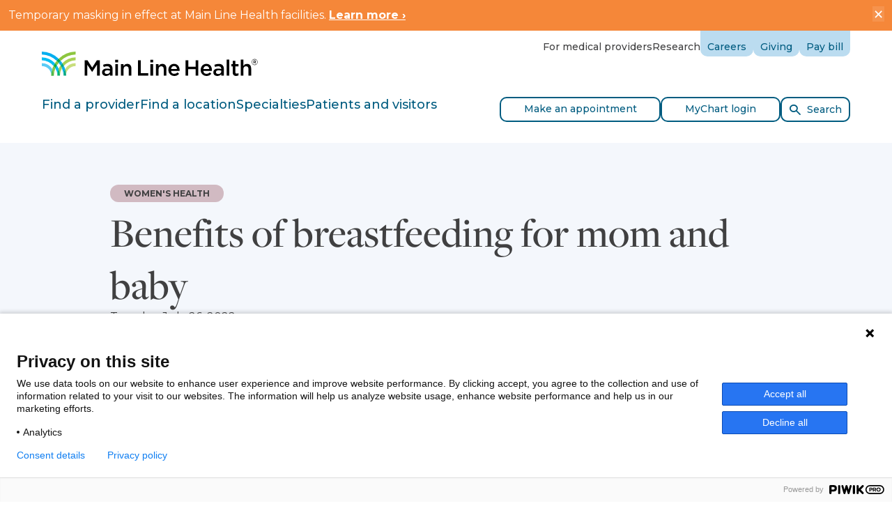

--- FILE ---
content_type: text/html; charset=utf-8
request_url: https://www.mainlinehealth.org/blog/benefits-of-breastfeeding-for-mom-and-baby
body_size: 24032
content:


<!DOCTYPE html>

<html lang="en">
<head>
    <meta charSet="utf-8" />
    <meta name="viewport" content="width=device-width, initial-scale=1" />
    <meta name="IE=Edge" httpEquiv="X-UA-Compatible" />
    <link rel="canonical" href="https://www.mainlinehealth.org/blog/benefits-of-breastfeeding-for-mom-and-baby">
    <meta name="description" content="There are many ways in which babies and mothers benefit from breastfeeding. For both baby and mom, breastfeeding can promote healthy bonding." />
    
    <title>Blog – Benefits of breastfeeding for mom and baby | Main Line Health</title>

    <!-- BEGIN Resource hints -->
    <link rel="preconnect" href="https://fonts.googleapis.com" />
    <link rel="preconnect" href="https://fonts.gstatic.com" crossOrigin="anonymous" />
    <!-- END Resource hints -->
    <!-- BEGIN CSS -->
    <link rel="stylesheet" type="text/css" href="/assets/theme3/assets/css/main.css" />
    <!-- END CSS -->
    <!-- BEGIN Icons -->
    <link rel="apple-touch-icon" sizes="180x180" href="/assets/theme3/assets/favicon/apple-touch-icon.png" />
    <link rel="icon" type="image/png" sizes="16x16" href="/assets/theme3/assets/favicon/favicon-16x16.png" />
    <link rel="icon" type="image/png" sizes="32x32" href="/assets/theme3/assets/favicon/favicon-32x32.png" />
    <link rel="manifest" href="/assets/theme3/assets/favicon/site.webmanifest" />
    <link rel="mask-icon" href="/assets/theme3/assets/favicon/safari-pinned-tab.svg" color="#0098d1" />
    <link rel="shortcut icon" href="/assets/theme3/assets/favicon/favicon.ico" />
    <meta name="msapplication-TileColor" content="#ffffff" />
    <meta name="msapplication-config" content="/assets/theme3/assets/favicon/browserconfig.xml" />
    <meta name="theme-color" content="#ffffff" />
    <!-- END Icons -->
    <!-- BEGIN Web Font Loader -->
    <script type="text/javascript">
        (function () {
            var sessionStorage = window.sessionStorage;
            var PATH_GOOGLE_FONT = 'https://fonts.googleapis.com/css2?family=Montserrat:ital,wght@0,400;0,500;0,700;1,400;1,700&display=swap';
            var PATH_ADOBE_FONT = 'https://use.typekit.net/zdu4iue.css';

            if (sessionStorage && sessionStorage.wfActive) {
                (function (d) {
                    function load(u) {
                        var l = d.createElement('link');
                        l.rel = 'stylesheet';
                        l.type = 'text/css';
                        l.href = u;
                        d.head.appendChild(l);

                        if (!/wf-active/g.test(d.documentElement.className)) {
                            d.documentElement.className += ' wf-active';
                        }
                    }

                    load(PATH_GOOGLE_FONT);
                    load(PATH_ADOBE_FONT);
                })(document);

                return;
            }

            window.WebFontConfig = {
                custom: {
                    families: [
                        'Montserrat:n4,n5,n7,i4,i7',
                        'freight-display-pro:n5'
                    ],
                    urls: [
                        PATH_GOOGLE_FONT,
                        PATH_ADOBE_FONT
                    ]
                },
                timeout: 2000,
                active: function () {
                    if (sessionStorage) {
                        sessionStorage.wfActive = true;
                    }
                }
            };

            (function (d) {
                var wf = d.createElement('script'), s = d.scripts[0];
                wf.src = 'https://ajax.googleapis.com/ajax/libs/webfont/1.6.26/webfont.js';
                wf.async = true;
                s.parentNode.insertBefore(wf, s);
            })(document);
        })();
    </script>

        <script>
            var googleApiKey = "AIzaSyCex16JtJKuoW9YPvTVllH7hPE5GmWLL_U";
        </script>
    
    <script type="text/javascript" src="https://www.gstatic.com/charts/loader.js"></script>

    
    

    <div class="CoveoForSitecoreAnalytics"
        >
    </div>
<div>
    

        <div class="CoveoAnalytics"
                            data-prebind-endpoint='coveoForSitecoreAnalyticsEndpoint'
                data-prebind-anonymous='isAnonymous'
                data-prebind-search-hub='currentPageName'
                data-prebind-send-to-cloud='analyticsEnabled'
>
        </div>
</div>
    

        <script>
            // Code snippet to load and log page view analytics.
            // Imported from https://github.com/coveo/coveo.analytics.js
            (function (c, o, v, e, O, u, a) {
                a = 'coveoua'; c[a] = c[a] || function () { (c[a].q = c[a].q || []).push(arguments) };
                c[a].t = Date.now(); u = o.createElement(v); u.async = 1; u.src = e;
                O = o.getElementsByTagName(v)[0]; O.parentNode.insertBefore(u, O)
            })(window, document, 'script', 'https://static.cloud.coveo.com/coveo.analytics.js/1.0/coveoua.js');

            document.addEventListener("CoveoSearchEndpointInitialized", function () {
                var accessToken = Coveo && Coveo.SearchEndpoint && Coveo.SearchEndpoint.defaultEndpoint && Coveo.SearchEndpoint.defaultEndpoint.accessToken
                    ? Coveo.SearchEndpoint.defaultEndpoint.accessToken.token
                    : "";

                var customMetadata = {"contentIdKey" : "permanentid" , "contentLanguage" : "en" , "contentIdValue" : "3E724700FC904C408F0A2B1AA1906BBF" , "anonymous" : true};

                if (typeof (CoveoForSitecoreUserContext) !== "undefined") {
                    var currentContext = CoveoForSitecoreUserContext.handler.getContext();
                    Object.keys(currentContext).forEach(function(key) {
                        customMetadata["c_context_" + key] = currentContext[key];
                    });
                }

                coveoua('onLoad', function() {
                    // Completely overrides the way the base URL is resolved since the default implementation appends a `/rest` that we do not want.
                    // Remove when migrating to version 2+
                    Object.defineProperty(coveoanalytics.CoveoAnalyticsClient.prototype, 'baseUrl', { get() { return "/coveo/rest/ua" + "/v15" }});
                    coveoua('init', accessToken);
                    coveoua('send', 'view', customMetadata);
                });
            });

        </script>


    <script type="application/ld+json">
				{
				  "@context" : "http://schema.org",
				  "@type" : "Organization",
				  "legalName" : "Main Line Health",
				  "url" : "https://www.mainlinehealth.org",
				  "contactPoint" : [{
					"@type" : "ContactPoint",
					"telephone" : "tel:+18662255654",
					"contactType" : "appointments"
				  }],
				  "logo" : "https://www.mainlinehealth.org/-/media/images/global/2020/logolarge2020.png",
				  "sameAs" : [ ]
				}
				</script>
    <script type="application/ld+json">
                {
				"@context": "http://schema.org",
				"@type": "WebSite",
				"url": "https://www.mainlinehealth.org",
				"potentialAction": {
				"@type": "SearchAction",
				"target": "https://www.mainlinehealth.org/search#q={search_term}",
				"query-input": "required name=search_term"
				}
			}
            </script> 
    <script type="application/ld+json">
                {
                "@context": "http://schema.org",
                "@type": "BlogPosting",
                "mainEntityOfPage":{
                    "@type":"WebPage",
                    "@id":"https://www.mainlinehealth.org/blog/benefits-of-breastfeeding-for-mom-and-baby"
                },
              "headline": "Benefits of breastfeeding for mom and baby",
              "image": {
                "@type": "ImageObject",
                "url": "https://www.mainlinehealth.org/-/media/images/blog/2022/07/breastfeeding/breastfeeding-featured.jpg",
                "height": "435",
                "width": "652"
                },
              "datePublished": "2022-07-26T16:05:00",
              "dateModified": "2025-04-11T19:13:12",
              "author": [{"@type": "Organization", 
                "name": "Main Line Health"}],
               "publisher": {
                "@type": "Organization",
                "name": "Main Line Health",
                "logo": {
                  "@type": "ImageObject",
                  "url": "https://www.mainlinehealth.org/-/media/images/global/2020/logolarge2020.png",
                  "width": "245",
                  "height": "38"
                }
              },
              "description": "There are many ways in which babies and mothers benefit from breastfeeding. For both baby and mom, breastfeeding can promote healthy bonding."
            }
            </script>

    <!-- Open Graph //-->
    <meta property="og:article:published_time" content="2022-07-26T16:05:00" />
                    <meta property="og:article:modified_time" content="2025-04-11T19:13:12" />
                    
                    <meta property="og:article:section" content="Women's Health" />
                    <meta property="og:article:tag" content="" />


    <meta property="og:title" content="Blog – Benefits of breastfeeding for mom and baby | Main Line Health" />
                    <meta property = "og:type" content = "article" />
                    <meta property = "og:url" content = "https://www.mainlinehealth.org/blog/benefits-of-breastfeeding-for-mom-and-baby" />
                    <meta property = "og:description" content = "There are many ways in which babies and mothers benefit from breastfeeding. For both baby and mom, breastfeeding can promote healthy bonding." />
                    <meta property = "og:site_name" content = "Main Line Health" />
                    <meta property = "og:image" content = "https://www.mainlinehealth.org/-/media/images/blog/2022/07/breastfeeding/breastfeeding-featured.jpg" />

    <!-- Twitter Cards //-->
    <meta name="twitter:card" content="summary_large_image">
                    <meta name="twitter:site" content="@mainlinehealth" />
                    <meta name="twitter:title" content="Blog – Benefits of breastfeeding for mom and baby | Main Line Health" />
                    <meta name="twitter:description" content="There are many ways in which babies and mothers benefit from breastfeeding. For both baby and mom, breastfeeding can promote healthy bonding." />
                    <meta name="twitter:image" content="https://www.mainlinehealth.org/-/media/images/blog/2022/07/breastfeeding/breastfeeding-featured.jpg" /> 

    <!-- Google Tag Manager //-->
    <script>
        (function(w,d,s,l,i){w[l]=w[l]||[];w[l].push(
        {'gtm.start': new Date().getTime(),event:'gtm.js'}
        );var f=d.getElementsByTagName(s)[0],
        j=d.createElement(s),dl=l!='dataLayer'?'&l='+l:'';j.async=true;j.src=
        'https://www.googletagmanager.com/gtm.js?id='+i+dl;f.parentNode.insertBefore(j,f);
        })(window, document, 'script', 'dataLayer', 'GTM-NSXXS5');
    </script>
    <!-- End Google Tag Manager //-->

    <script type="text/javascript">
        window.videoCompatibleList = [
            ['ie', '11'],
            ['edge', '15'],
            ['safari', '5'],
            ['firefox', '70'],
            ['chrome', '74'],
            ['ios', '10'],
            ['opera', '68']
        ];

        navigator.browserInfo = (function () {
            var ua = navigator.userAgent, tem,
                M = ua.match(/(opera|chrome|safari|firefox|msie|trident(?=\/))\/?\s*(\d+)/i) || [];
            if (/trident/i.test(M[1])) {
                tem = /\brv[ :]+(\d+)/g.exec(ua) || [];
                return 'IE ' + (tem[1] || '');
            }
            if (M[1].toUpperCase() === 'CHROME') {
                tem = ua.match(/\b(OPR|Edge)\/(\d+)/);
                if (tem != null) return tem.slice(1).join(' ').replace('OPR', 'Opera');
            }
            M = M[2] ? [M[1], M[2]] : [navigator.appName, navigator.appVersion, '-?'];
            if ((tem = ua.match(/version\/(\d+)/i)) != null) M.splice(1, 1, tem[1]);
            return M.join(' ');
        })();

        function checkIfBrowserExists(browserInfo) {
            var _browser = browserInfo.split(" ");
            var count = videoCompatibleList.length;
            for (var i = 0; i < count; i++) {
                if (videoCompatibleList[i][0].toUpperCase() === _browser[0].toUpperCase()) {
                    // check for version
                    var currentBrowserMajorVersion = _browser[1].split(".")[0];
                    if (parseInt(videoCompatibleList[i][1]) <= parseInt(currentBrowserMajorVersion)) {
                        return true;
                    }
                    return false;
                }
            }
            return false;
        }

        function isSocialMediaApp() {
            var ua = navigator.userAgent || navigator.vendor || window.opera;
            return (ua.indexOf("FBAN") > -1) || (ua.indexOf("FBAV") > -1) || (ua.indexOf("Instagram") > -1);
        }

        console.log(navigator.browserInfo);
        console.log("Browser accepted: " + checkIfBrowserExists(navigator.browserInfo));
        console.log("isSocialMediaApp = " + isSocialMediaApp());

        if (!checkIfBrowserExists(navigator.browserInfo)) {
            if (!isSocialMediaApp()) {
                location.href = "/browserUpgrade.htm";
            }
        }

    </script>
    <script src="https://transparency.nrchealth.com/widget/v2/main-line-health/npi/lotw.js" async=""></script>

    <script src="https://my.mainlinehealth.org/MyChart/Scripts/lib/Widget/widget_sdk.js"></script>
</head>

<body class="article blog blog-post-detail">
    <!-- Google Tag Manager (noscript) //-->
    <noscript>
        <iframe src="https://www.googletagmanager.com/ns.html?id=GTM-NSXXS5"
                height="0" width="0" style="display:none;visibility:hidden"></iframe>
    </noscript>
    <!-- End Google Tag Manager (noscript) //-->

    <div class="site-wrapper">
        <div class="site-wrapper__notification">
            
    <div class="notification-banner hidden" style="background-color:#F58739;">

        <text><div style="color: #ffffff;">Temporary masking in effect at Main Line Health facilities. <a href="/news/2026/01/07/temporary-masking-january-2026" style="color: #ffffff;"><strong>Learn more ›</strong></a></div></text>
        <div class="js-alert-close notification-banner__close">×</div>
    </div>



        </div>

        
        

<header class="site-header" role="banner">
    <div class="site-header__section-1">
        <section>
            <div class="container">
                <h2 class="sr-only">Site Navigation</h2>
                <a class="link-skip sr-only sr-only-focusable" href="#main-content">Skip to content</a>
                <div class="site-header__row-1">
                        <div class="site-header__brand-wrap">
                            <div class="brand">
                                <a href="/">
                                    <img src="/assets/theme3/assets/img/logo-mlh.svg" alt="Main Line Health" width="310" height="35"/>
                                </a>
                            </div>
                        </div>
                        <div class="site-header__utility-nav-wrap">
                            <ul class="site-header__utility-nav">
                                        <li>
                                            <a href="/physicians" target="" itemprop="url">
                                                For medical providers
                                            </a>
                                        </li>
                                        <li>
                                            <a href="/research" target="" itemprop="url">
                                                Research
                                            </a>
                                        </li>
                                                                        <li class="site-header__utility-tab">
                                                <a href="https://careers.mainlinehealth.org/?utm_source=corporate_site&amp;utm_medium=referral&amp;utm_campaign=internal_navigation" target="_blank" itemprop="url">
                                                    Careers
                                                </a>
                                        </li>
                                        <li class="site-header__utility-tab">
                                                <a href="https://giving.mainlinehealth.org/" target="_blank" itemprop="url">
                                                    Giving
                                                </a>
                                        </li>
                                        <li class="site-header__utility-tab">
                                                <a href="/patient-services/patient-billing" target="" itemprop="url">
                                                    Pay bill
                                                </a>
                                        </li>
                            </ul>
                        </div>
                        <div class="site-header__toggle-btn-wrap">
                            <button type="button" class="mobile-menu-toggle-btn">
                                <span class="icon-bars">
                                    <span class="icon-bar"></span>
                                    <span class="icon-bar"></span>
                                    <span class="icon-bar"></span>
                                </span>
                                <span class="sr-only">Toggle Menu</span>
                            </button>
                        </div>
                    </div>
                </div>
                <div class="mobile-menu">
                    <div class="mobile-menu__navbar-wrap">
                        <nav class="mobile-menu__navbar" role="navigation" aria-label="Primary">
                            <div class="mobile-menu__nav-wrap">
                                <div class="container">
                                    <ul class="mobile-menu__nav">
                                                <li>
                                                    <button type="button" aria-controls="sub-menu-1">
                                                        <span class="link__text">Find a provider</span>
                                                        <span class="link__append icon icon-chevron-right"></span>
                                                    </button>
                                                </li>
                                                <li>
                                                    <button type="button" aria-controls="sub-menu-2">
                                                        <span class="link__text">Find a location</span>
                                                        <span class="link__append icon icon-chevron-right"></span>
                                                    </button>
                                                </li>
                                                <li>
                                                    <button type="button" aria-controls="sub-menu-3">
                                                        <span class="link__text">Specialties</span>
                                                        <span class="link__append icon icon-chevron-right"></span>
                                                    </button>
                                                </li>
                                                <li>
                                                    <button type="button" aria-controls="sub-menu-4">
                                                        <span class="link__text">Patients and visitors</span>
                                                        <span class="link__append icon icon-chevron-right"></span>
                                                    </button>
                                                </li>
                                    </ul>
                                </div>
                            </div>
                            <div class="mobile-menu__sub-menu-content">
                                        <section class="mobile-menu__sub-menu" id="sub-menu-1">
                                            <div class="sub-menu">
                                                <div class="container">
                                                    <h3 class="sr-only">Find a provider</h3>
                                                    <button type="button" class="sub-menu__close-btn">
                                                        <span class="link__prepend icon icon-chevron-left"></span><span class="link__text">Back to Main Navigation</span>
                                                    </button>
                                                    <div class="sub-menu__layout">
                                                            <div class="sub-menu__banner">
                                                                <section class="service-card">
                                                                    <div class="service-card__wrap">
                                                                        <div class="service-card__main">
                                                                            <div class="service-card__header">
                                                                                <h4 class="h3 service-card__heading">
                                                                                        <a href="/find-a-doctor" target="" title="Find a provider" itemprop="url">
                                                                                            <span class="link__text">Search all providers</span>
                                                                                            <span class="link__append circle-icon">
                                                                                                <span class="icon icon-chevron-right"></span>
                                                                                            </span>
                                                                                            <span class="link__hot-zone"></span>
                                                                                        </a>

                                                                                </h4>
                                                                            </div>
                                                                            <div class="service-card__body">
                                                                                <div class="service-card__description">
                                                                                    <div class="richtext">
Human care means seeing our neighbors. Whether you need health care in a pinch or are looking for a lifelong partner, Main Line Health has a wide range of physicians and providers near you. We want you to always feel you have options for personalized, quality care that’s tailored to your health needs.                                                                                    </div>
                                                                                </div>
                                                                            </div>
                                                                        </div>
                                                                    </div>
                                                                </section>
                                                            </div>
                                                    <div class="sub-menu__body">
                                                                <section class="sub-menu__section">
                                                                    <div class="sub-menu__subheading">
                                                                        <h4>Quick search</h4>
                                                                    </div>
                                                                    <ul class="sub-menu__nav">
                                                                                <li>
                                                                                    <a href="/find-a-doctor?=&amp;query=primary care">Primary Care</a>
                                                                                </li>
                                                                                <li>
                                                                                    <a href="/find-a-doctor?=&amp;query=womens health">Women&#39;s Health</a>
                                                                                </li>
                                                                                <li>
                                                                                    <a href="/find-a-doctor?=&amp;query=&amp;facetFilters={&quot;c_primaryHospitalAffiliation&quot;:[],&quot;c_fADSpecialties.name&quot;:[{&quot;c_fADSpecialties.name&quot;:{&quot;$eq&quot;:&quot;Heart and Vascular&quot;}}],&quot;c_fADConditions.name&quot;:[],&quot;gender&quot;:[],&quot;c_raceAndEthnicity&quot;:[],&quot;languages&quot;:[],&quot;c_insuranceAcceptedAnswers&quot;:[],&quot;address.city&quot;:[],&quot;c_onlineSchedulingFilter&quot;:[],&quot;c_topDoc2023&quot;:[],&quot;acceptingNewPatients&quot;:[]}">Heart and Vascular</a>
                                                                                </li>
                                                                                <li>
                                                                                    <a href="/find-a-doctor?=&amp;query=cancer">Cancer</a>
                                                                                </li>
                                                                                <li>
                                                                                    <a href="/find-a-doctor?=&amp;query=&amp;facetFilters={&quot;c_primaryHospitalAffiliation&quot;:[],&quot;c_fADSpecialties.name&quot;:[{&quot;c_fADSpecialties.name&quot;:{&quot;$eq&quot;:&quot;Orthopaedic Surgery&quot;}}],&quot;c_fADConditions.name&quot;:[],&quot;gender&quot;:[],&quot;c_raceAndEthnicity&quot;:[],&quot;languages&quot;:[],&quot;c_insuranceAcceptedAnswers&quot;:[],&quot;address.city&quot;:[],&quot;c_onlineSchedulingFilter&quot;:[],&quot;c_topDoc2023&quot;:[],&quot;acceptingNewPatients&quot;:[]}&amp;filters={}&amp;referrerPageUrl=https://mlhprodsc10rg01-59840c-cd-staging.azurewebsites.net/locations">Orthopaedics</a>
                                                                                </li>
                                                                                <li>
                                                                                    <a href="/find-a-doctor?=&amp;query=Mental and Behavioral Health">Mental and Behavioral Health</a>
                                                                                </li>
                                                                                <li>
                                                                                    <a href="/find-a-doctor?=&amp;query=Rehab">Rehab</a>
                                                                                </li>
                                                                                <li>
                                                                                    <a href="/find-a-doctor?=&amp;query=neurology">Neurology</a>
                                                                                </li>
                                                                    </ul>
                                                                </section>
                                                    </div>
                                                    </div>
                                                </div>
                                            </div>
                                        </section>
                                        <section class="mobile-menu__sub-menu" id="sub-menu-2">
                                            <div class="sub-menu">
                                                <div class="container">
                                                    <h3 class="sr-only">Find a location</h3>
                                                    <button type="button" class="sub-menu__close-btn">
                                                        <span class="link__prepend icon icon-chevron-left"></span><span class="link__text">Back to Main Navigation</span>
                                                    </button>
                                                    <div class="sub-menu__layout">
                                                            <div class="sub-menu__banner">
                                                                <section class="service-card">
                                                                    <div class="service-card__wrap">
                                                                        <div class="service-card__main">
                                                                            <div class="service-card__header">
                                                                                <h4 class="h3 service-card__heading">
                                                                                        <a href="/locations" target="" title="Find a location" itemprop="url">
                                                                                            <span class="link__text">Search all locations</span>
                                                                                            <span class="link__append circle-icon">
                                                                                                <span class="icon icon-chevron-right"></span>
                                                                                            </span>
                                                                                            <span class="link__hot-zone"></span>
                                                                                        </a>

                                                                                </h4>
                                                                            </div>
                                                                            <div class="service-card__body">
                                                                                <div class="service-card__description">
                                                                                    <div class="richtext">
The quality, compassionate care you're looking for is close to home. Find the expert care you trust at a location near you.                                                                                    </div>
                                                                                </div>
                                                                            </div>
                                                                        </div>
                                                                    </div>
                                                                </section>
                                                            </div>
                                                    <div class="sub-menu__body">
                                                                <section class="sub-menu__section">
                                                                    <div class="sub-menu__subheading">
                                                                        <h4>Quick search</h4>
                                                                    </div>
                                                                    <ul class="sub-menu__nav">
                                                                                <li>
                                                                                    <a href="/locations?FacilityTypes[]=697bfcfc-5e41-4373-ac7b-e8905f9a486e">Hospitals</a>
                                                                                </li>
                                                                                <li>
                                                                                    <a href="/locations?FacilityTypes[]=07423538-4376-48ce-a5df-4d2fef26a6c7">Medical Practices</a>
                                                                                </li>
                                                                                <li>
                                                                                    <a href="/locations?FacilityTypes[]=8d4a450d-885d-4865-8b24-73073a82025e">Outpatient Health Centers</a>
                                                                                </li>
                                                                                <li>
                                                                                    <a href="/locations?SpecialtyTypes[]=f99014d0-2e12-4851-a698-f5a694ae792c">Primary Care</a>
                                                                                </li>
                                                                                <li>
                                                                                    <a href="/locations?SpecialtyTypes[]=3ac2c88c-f66b-4287-b3ef-736a09269e88">Urgent Care</a>
                                                                                </li>
                                                                    </ul>
                                                                </section>
                                                                <section class="sub-menu__section">
                                                                    <div class="sub-menu__subheading">
                                                                        <h4>Get care now</h4>
                                                                    </div>
                                                                    <ul class="sub-menu__nav">
                                                                                <li>
                                                                                    <a href="/specialties/addiction">Drug and Alcohol Recovery Center</a>
                                                                                </li>
                                                                                <li>
                                                                                    <a href="/specialties/emergency-medicine?SpecialtyTypes[]=6e4767cd-7bee-4771-945c-f64934a5478b">Emergency Care</a>
                                                                                </li>
                                                                                <li>
                                                                                    <a href="/specialties/imaging-and-diagnostic-radiology?SpecialtyTypes[]=d6222b29-5959-4493-9e2c-bacc2a701c3d">Imaging and Radiology</a>
                                                                                </li>
                                                                                <li>
                                                                                    <a href="/specialties/urgent-care">Urgent Care</a>
                                                                                </li>
                                                                    </ul>
                                                                </section>
                                                    </div>
                                                    </div>
                                                </div>
                                            </div>
                                        </section>
                                        <section class="mobile-menu__sub-menu" id="sub-menu-3">
                                            <div class="sub-menu">
                                                <div class="container">
                                                    <h3 class="sr-only">Specialties</h3>
                                                    <button type="button" class="sub-menu__close-btn">
                                                        <span class="link__prepend icon icon-chevron-left"></span><span class="link__text">Back to Main Navigation</span>
                                                    </button>
                                                    <div class="sub-menu__layout">
                                                            <div class="sub-menu__banner">
                                                                <section class="service-card">
                                                                    <div class="service-card__wrap">
                                                                        <div class="service-card__main">
                                                                            <div class="service-card__header">
                                                                                <h4 class="h3 service-card__heading">
                                                                                        <a href="/specialties" target="" title="Specialties" itemprop="url">
                                                                                            <span class="link__text">Search all specialties</span>
                                                                                            <span class="link__append circle-icon">
                                                                                                <span class="icon icon-chevron-right"></span>
                                                                                            </span>
                                                                                            <span class="link__hot-zone"></span>
                                                                                        </a>

                                                                                </h4>
                                                                            </div>
                                                                            <div class="service-card__body">
                                                                                <div class="service-card__description">
                                                                                    <div class="richtext">
<span>At Main Line Health, we have physicians and staff across more than 150 specialties. </span>                                                                                    </div>
                                                                                </div>
                                                                            </div>
                                                                        </div>
                                                                    </div>
                                                                </section>
                                                            </div>
                                                    <div class="sub-menu__body">
                                                                <section class="sub-menu__section">
                                                                    <div class="sub-menu__subheading">
                                                                        <h4>Quick search</h4>
                                                                    </div>
                                                                    <ul class="sub-menu__nav">
                                                                                <li>
                                                                                    <a href="/specialties/primary-care">Primary Care</a>
                                                                                </li>
                                                                                <li>
                                                                                    <a href="/specialties/womens-health">Women&#39;s Health</a>
                                                                                </li>
                                                                                <li>
                                                                                    <a href="/specialties/cancer-care">Cancer Care</a>
                                                                                </li>
                                                                                <li>
                                                                                    <a href="/specialties/heart-and-vascular">Heart and Vascular</a>
                                                                                </li>
                                                                                <li>
                                                                                    <a href="/specialties/orthopaedics">Orthopaedics</a>
                                                                                </li>
                                                                                <li>
                                                                                    <a href="/specialties/mental-and-behavioral-health">Mental and Behavioral Health</a>
                                                                                </li>
                                                                                <li>
                                                                                    <a href="/specialties/rehabilitation">Rehab</a>
                                                                                </li>
                                                                                <li>
                                                                                    <a href="/specialties/pediatrics">Pediatrics</a>
                                                                                </li>
                                                                    </ul>
                                                                </section>
                                                                <section class="sub-menu__section">
                                                                    <div class="sub-menu__subheading">
                                                                        <h4>More</h4>
                                                                    </div>
                                                                    <ul class="sub-menu__nav">
                                                                                <li>
                                                                                    <a href="/conditions-and-treatments?PageTypes[]=801adbba-af7f-4a62-8919-defb282da5de">Conditions</a>
                                                                                </li>
                                                                                <li>
                                                                                    <a href="/conditions-and-treatments?PageTypes[]=6dcfe75d-808f-4fdc-b582-6dcc7ad05959">Screenings</a>
                                                                                </li>
                                                                                <li>
                                                                                    <a href="/conditions-and-treatments?PageTypes[]=7ae20d79-b7fd-4bec-8c82-c69e59f9f192">Treatments</a>
                                                                                </li>
                                                                    </ul>
                                                                </section>
                                                    </div>
                                                    </div>
                                                </div>
                                            </div>
                                        </section>
                                        <section class="mobile-menu__sub-menu" id="sub-menu-4">
                                            <div class="sub-menu">
                                                <div class="container">
                                                    <h3 class="sr-only">Patients and visitors</h3>
                                                    <button type="button" class="sub-menu__close-btn">
                                                        <span class="link__prepend icon icon-chevron-left"></span><span class="link__text">Back to Main Navigation</span>
                                                    </button>
                                                    <div class="sub-menu__layout">
                                                            <div class="sub-menu__banner">
                                                                <section class="service-card">
                                                                    <div class="service-card__wrap">
                                                                        <div class="service-card__main">
                                                                            <div class="service-card__header">
                                                                                <h4 class="h3 service-card__heading">
                                                                                        <a href="/patient-services" target="" title="Patients and visitors" itemprop="url">
                                                                                            <span class="link__text">View all resources</span>
                                                                                            <span class="link__append circle-icon">
                                                                                                <span class="icon icon-chevron-right"></span>
                                                                                            </span>
                                                                                            <span class="link__hot-zone"></span>
                                                                                        </a>

                                                                                </h4>
                                                                            </div>
                                                                            <div class="service-card__body">
                                                                                <div class="service-card__description">
                                                                                    <div class="richtext">
Schedule appointments, pay your bill, request copies of medical records and find out more about support available to patients and families.                                                                                    </div>
                                                                                </div>
                                                                            </div>
                                                                        </div>
                                                                    </div>
                                                                </section>
                                                            </div>
                                                    <div class="sub-menu__body">
                                                                <section class="sub-menu__section">
                                                                    <div class="sub-menu__subheading">
                                                                        <h4>Patients and visitors</h4>
                                                                    </div>
                                                                    <ul class="sub-menu__nav">
                                                                                <li>
                                                                                    <a href="/patient-services/appointments">Make an appointment</a>
                                                                                </li>
                                                                                <li>
                                                                                    <a href="/patient-services/patient-portals">MyChart patient portal</a>
                                                                                </li>
                                                                                <li>
                                                                                    <a href="/patient-services/preparing-for-surgery">Prepare for your visit</a>
                                                                                </li>
                                                                                <li>
                                                                                    <a href="/patient-services/support-resources">Family and caregiver resources</a>
                                                                                </li>
                                                                                <li>
                                                                                    <a href="/patient-services/medical-records">Request medical records</a>
                                                                                </li>
                                                                                <li>
                                                                                    <a href="/patient-services/visitation-guidelines">Visiting hours</a>
                                                                                </li>
                                                                    </ul>
                                                                </section>
                                                                <section class="sub-menu__section">
                                                                    <div class="sub-menu__subheading">
                                                                        <h4>Billing and insurance</h4>
                                                                    </div>
                                                                    <ul class="sub-menu__nav">
                                                                                <li>
                                                                                    <a href="/patient-services/patient-billing">Pay bill</a>
                                                                                </li>
                                                                                <li>
                                                                                    <a href="/patient-services/patient-billing/insurance-accepted">Insurance accepted</a>
                                                                                </li>
                                                                                <li>
                                                                                    <a href="/patient-services/patient-billing/financial-assistance">Financial assistance</a>
                                                                                </li>
                                                                                <li>
                                                                                    <a href="/patient-services/patient-billing/price-transparency">Price transparency</a>
                                                                                </li>
                                                                                <li>
                                                                                    <a href="/patient-services/patient-billing/request-an-itemized-bill">Request itemized bill</a>
                                                                                </li>
                                                                    </ul>
                                                                </section>
                                                                <section class="sub-menu__section">
                                                                    <div class="sub-menu__subheading">
                                                                        <h4>Connect</h4>
                                                                    </div>
                                                                    <ul class="sub-menu__nav">
                                                                                <li>
                                                                                    <a href="/blog">Well Ahead Blog</a>
                                                                                </li>
                                                                                <li>
                                                                                    <a href="/blog?CategoryTypes[]=e5f8f9e3-d8de-485f-9668-7c406c03ff7b">Patient stories</a>
                                                                                </li>
                                                                                <li>
                                                                                    <a href="/events">Events and classes</a>
                                                                                </li>
                                                                                <li>
                                                                                    <a href="/news">News</a>
                                                                                </li>
                                                                                <li>
                                                                                    <a href="/about/contact-us">Contact us</a>
                                                                                </li>
                                                                    </ul>
                                                                </section>
                                                    </div>
                                                    </div>
                                                </div>
                                            </div>
                                        </section>
                            </div>
                        </nav>
                    </div>
                    <div class="mobile-menu__utility-nav-wrap">
                        <div class="container">
                            <ul class="mobile-menu__utility-nav">
                                        <li>

                                            <a href="/physicians" target="" itemprop="url">
                                                For medical providers
                                            </a>
                                        </li>
                                        <li>

                                            <a href="/research" target="" itemprop="url">
                                                Research
                                            </a>
                                        </li>
                                                                        <li>

                                            <a href="https://careers.mainlinehealth.org/?utm_source=corporate_site&amp;utm_medium=referral&amp;utm_campaign=internal_navigation" target="_blank" itemprop="url">
                                                Careers
                                            </a>
                                        </li>
                                        <li>

                                            <a href="https://giving.mainlinehealth.org/" target="_blank" itemprop="url">
                                                Giving
                                            </a>
                                        </li>
                                        <li>

                                            <a href="/patient-services/patient-billing" target="" itemprop="url">
                                                Pay bill
                                            </a>
                                        </li>
                            </ul>
                        </div>
                    </div>
                </div>
        </section>
    </div>
    <div class="site-header__section-2">
        <div class="container">
            <div class="search-bar">
                <div class="search-bar__wrap">
                    <div class="search-bar__banner">
                        <div class="site-header__row-2">
                            <div class="site-header__navbar-wrap">
                                <div class="mega-menu" data-selected-item="">
                                    <nav class="mega-menu__navbar" role="navigation" aria-label="Primary">
                                        <ul class="mega-menu__nav" role="tablist">
                                                    <li role="presentation">
                                                        <button type="button" role="tab" aria-controls="mega-menu-tab-pane-1" aria-selected="false" id="mega-menu-tab-btn-1" data-bs-target="#mega-menu-tab-pane-1">Find a provider</button>
                                                    </li>
                                                    <li role="presentation">
                                                        <button type="button" role="tab" aria-controls="mega-menu-tab-pane-2" aria-selected="false" id="mega-menu-tab-btn-2" data-bs-target="#mega-menu-tab-pane-2">Find a location</button>
                                                    </li>
                                                    <li role="presentation">
                                                        <button type="button" role="tab" aria-controls="mega-menu-tab-pane-3" aria-selected="false" id="mega-menu-tab-btn-3" data-bs-target="#mega-menu-tab-pane-3">Specialties</button>
                                                    </li>
                                                    <li role="presentation">
                                                        <button type="button" role="tab" aria-controls="mega-menu-tab-pane-4" aria-selected="false" id="mega-menu-tab-btn-4" data-bs-target="#mega-menu-tab-pane-4">Patients and visitors</button>
                                                    </li>
                                        </ul>
                                        <div class="mega-menu__collapse">
                                            <div class="mega-menu__tab-content-wrap">
                                                <div class="mega-menu__tab-content-wrap-2">
                                                    <div class="mega-menu__tab-content">
                                                                <section class="mega-menu__tab-pane fade" id="mega-menu-tab-pane-1" aria-labelledby="mega-menu-tab-btn-1" role="tabpanel">
                                                                    <div class="sub-menu">
                                                                        <div class="container">
                                                                            <h3 class="sr-only">Find a provider</h3>
                                                                            <button type="button" class="sub-menu__close-btn">
                                                                                <span class="link__prepend icon icon-chevron-left"></span><span class="link__text">Back to Main Navigation</span>
                                                                            </button>
                                                                            <div class="sub-menu__layout">
                                                                                    <div class="sub-menu__banner">
                                                                                        <section class="service-card">
                                                                                            <div class="service-card__wrap">
                                                                                                <div class="service-card__main">
                                                                                                    <div class="service-card__header">
                                                                                                        <h4 class="h3 service-card__heading">
                                                                                                                <a href="/find-a-doctor" target="" title="Find a provider" itemprop="url">
                                                                                                                    <span class="link__text">Search all providers</span>
                                                                                                                    <span class="link__append circle-icon">
                                                                                                                        <span class="icon icon-chevron-right"></span>
                                                                                                                    </span>
                                                                                                                    <span class="link__hot-zone"></span>
                                                                                                                </a>

                                                                                                        </h4>
                                                                                                    </div>
                                                                                                    <div class="service-card__body">
                                                                                                        <div class="service-card__description">
                                                                                                            <div class="richtext">
Human care means seeing our neighbors. Whether you need health care in a pinch or are looking for a lifelong partner, Main Line Health has a wide range of physicians and providers near you. We want you to always feel you have options for personalized, quality care that’s tailored to your health needs.                                                                                                            </div>
                                                                                                        </div>
                                                                                                    </div>
                                                                                                </div>
                                                                                            </div>
                                                                                        </section>
                                                                                    </div>
                                                                            <div class="sub-menu__body">
                                                                                        <section class="sub-menu__section">
                                                                                            <div class="sub-menu__subheading">
                                                                                                <h4>Quick search</h4>
                                                                                            </div>
                                                                                            <ul class="sub-menu__nav">
                                                                                                        <li>
                                                                                                            <a href="/find-a-doctor?=&amp;query=primary care">Primary Care</a>
                                                                                                        </li>
                                                                                                        <li>
                                                                                                            <a href="/find-a-doctor?=&amp;query=womens health">Women&#39;s Health</a>
                                                                                                        </li>
                                                                                                        <li>
                                                                                                            <a href="/find-a-doctor?=&amp;query=&amp;facetFilters={&quot;c_primaryHospitalAffiliation&quot;:[],&quot;c_fADSpecialties.name&quot;:[{&quot;c_fADSpecialties.name&quot;:{&quot;$eq&quot;:&quot;Heart and Vascular&quot;}}],&quot;c_fADConditions.name&quot;:[],&quot;gender&quot;:[],&quot;c_raceAndEthnicity&quot;:[],&quot;languages&quot;:[],&quot;c_insuranceAcceptedAnswers&quot;:[],&quot;address.city&quot;:[],&quot;c_onlineSchedulingFilter&quot;:[],&quot;c_topDoc2023&quot;:[],&quot;acceptingNewPatients&quot;:[]}">Heart and Vascular</a>
                                                                                                        </li>
                                                                                                        <li>
                                                                                                            <a href="/find-a-doctor?=&amp;query=cancer">Cancer</a>
                                                                                                        </li>
                                                                                                        <li>
                                                                                                            <a href="/find-a-doctor?=&amp;query=&amp;facetFilters={&quot;c_primaryHospitalAffiliation&quot;:[],&quot;c_fADSpecialties.name&quot;:[{&quot;c_fADSpecialties.name&quot;:{&quot;$eq&quot;:&quot;Orthopaedic Surgery&quot;}}],&quot;c_fADConditions.name&quot;:[],&quot;gender&quot;:[],&quot;c_raceAndEthnicity&quot;:[],&quot;languages&quot;:[],&quot;c_insuranceAcceptedAnswers&quot;:[],&quot;address.city&quot;:[],&quot;c_onlineSchedulingFilter&quot;:[],&quot;c_topDoc2023&quot;:[],&quot;acceptingNewPatients&quot;:[]}&amp;filters={}&amp;referrerPageUrl=https://mlhprodsc10rg01-59840c-cd-staging.azurewebsites.net/locations">Orthopaedics</a>
                                                                                                        </li>
                                                                                                        <li>
                                                                                                            <a href="/find-a-doctor?=&amp;query=Mental and Behavioral Health">Mental and Behavioral Health</a>
                                                                                                        </li>
                                                                                                        <li>
                                                                                                            <a href="/find-a-doctor?=&amp;query=Rehab">Rehab</a>
                                                                                                        </li>
                                                                                                        <li>
                                                                                                            <a href="/find-a-doctor?=&amp;query=neurology">Neurology</a>
                                                                                                        </li>
                                                                                            </ul>
                                                                                        </section>
                                                                            </div>
                                                                            </div>
                                                                        </div>
                                                                    </div>
                                                                </section>
                                                                <section class="mega-menu__tab-pane fade" id="mega-menu-tab-pane-2" aria-labelledby="mega-menu-tab-btn-2" role="tabpanel">
                                                                    <div class="sub-menu">
                                                                        <div class="container">
                                                                            <h3 class="sr-only">Find a location</h3>
                                                                            <button type="button" class="sub-menu__close-btn">
                                                                                <span class="link__prepend icon icon-chevron-left"></span><span class="link__text">Back to Main Navigation</span>
                                                                            </button>
                                                                            <div class="sub-menu__layout">
                                                                                    <div class="sub-menu__banner">
                                                                                        <section class="service-card">
                                                                                            <div class="service-card__wrap">
                                                                                                <div class="service-card__main">
                                                                                                    <div class="service-card__header">
                                                                                                        <h4 class="h3 service-card__heading">
                                                                                                                <a href="/locations" target="" title="Find a location" itemprop="url">
                                                                                                                    <span class="link__text">Search all locations</span>
                                                                                                                    <span class="link__append circle-icon">
                                                                                                                        <span class="icon icon-chevron-right"></span>
                                                                                                                    </span>
                                                                                                                    <span class="link__hot-zone"></span>
                                                                                                                </a>

                                                                                                        </h4>
                                                                                                    </div>
                                                                                                    <div class="service-card__body">
                                                                                                        <div class="service-card__description">
                                                                                                            <div class="richtext">
The quality, compassionate care you're looking for is close to home. Find the expert care you trust at a location near you.                                                                                                            </div>
                                                                                                        </div>
                                                                                                    </div>
                                                                                                </div>
                                                                                            </div>
                                                                                        </section>
                                                                                    </div>
                                                                            <div class="sub-menu__body">
                                                                                        <section class="sub-menu__section">
                                                                                            <div class="sub-menu__subheading">
                                                                                                <h4>Quick search</h4>
                                                                                            </div>
                                                                                            <ul class="sub-menu__nav">
                                                                                                        <li>
                                                                                                            <a href="/locations?FacilityTypes[]=697bfcfc-5e41-4373-ac7b-e8905f9a486e">Hospitals</a>
                                                                                                        </li>
                                                                                                        <li>
                                                                                                            <a href="/locations?FacilityTypes[]=07423538-4376-48ce-a5df-4d2fef26a6c7">Medical Practices</a>
                                                                                                        </li>
                                                                                                        <li>
                                                                                                            <a href="/locations?FacilityTypes[]=8d4a450d-885d-4865-8b24-73073a82025e">Outpatient Health Centers</a>
                                                                                                        </li>
                                                                                                        <li>
                                                                                                            <a href="/locations?SpecialtyTypes[]=f99014d0-2e12-4851-a698-f5a694ae792c">Primary Care</a>
                                                                                                        </li>
                                                                                                        <li>
                                                                                                            <a href="/locations?SpecialtyTypes[]=3ac2c88c-f66b-4287-b3ef-736a09269e88">Urgent Care</a>
                                                                                                        </li>
                                                                                            </ul>
                                                                                        </section>
                                                                                        <section class="sub-menu__section">
                                                                                            <div class="sub-menu__subheading">
                                                                                                <h4>Get care now</h4>
                                                                                            </div>
                                                                                            <ul class="sub-menu__nav">
                                                                                                        <li>
                                                                                                            <a href="/specialties/addiction">Drug and Alcohol Recovery Center</a>
                                                                                                        </li>
                                                                                                        <li>
                                                                                                            <a href="/specialties/emergency-medicine?SpecialtyTypes[]=6e4767cd-7bee-4771-945c-f64934a5478b">Emergency Care</a>
                                                                                                        </li>
                                                                                                        <li>
                                                                                                            <a href="/specialties/imaging-and-diagnostic-radiology?SpecialtyTypes[]=d6222b29-5959-4493-9e2c-bacc2a701c3d">Imaging and Radiology</a>
                                                                                                        </li>
                                                                                                        <li>
                                                                                                            <a href="/specialties/urgent-care">Urgent Care</a>
                                                                                                        </li>
                                                                                            </ul>
                                                                                        </section>
                                                                            </div>
                                                                            </div>
                                                                        </div>
                                                                    </div>
                                                                </section>
                                                                <section class="mega-menu__tab-pane fade" id="mega-menu-tab-pane-3" aria-labelledby="mega-menu-tab-btn-3" role="tabpanel">
                                                                    <div class="sub-menu">
                                                                        <div class="container">
                                                                            <h3 class="sr-only">Specialties</h3>
                                                                            <button type="button" class="sub-menu__close-btn">
                                                                                <span class="link__prepend icon icon-chevron-left"></span><span class="link__text">Back to Main Navigation</span>
                                                                            </button>
                                                                            <div class="sub-menu__layout">
                                                                                    <div class="sub-menu__banner">
                                                                                        <section class="service-card">
                                                                                            <div class="service-card__wrap">
                                                                                                <div class="service-card__main">
                                                                                                    <div class="service-card__header">
                                                                                                        <h4 class="h3 service-card__heading">
                                                                                                                <a href="/specialties" target="" title="Specialties" itemprop="url">
                                                                                                                    <span class="link__text">Search all specialties</span>
                                                                                                                    <span class="link__append circle-icon">
                                                                                                                        <span class="icon icon-chevron-right"></span>
                                                                                                                    </span>
                                                                                                                    <span class="link__hot-zone"></span>
                                                                                                                </a>

                                                                                                        </h4>
                                                                                                    </div>
                                                                                                    <div class="service-card__body">
                                                                                                        <div class="service-card__description">
                                                                                                            <div class="richtext">
<span>At Main Line Health, we have physicians and staff across more than 150 specialties. </span>                                                                                                            </div>
                                                                                                        </div>
                                                                                                    </div>
                                                                                                </div>
                                                                                            </div>
                                                                                        </section>
                                                                                    </div>
                                                                            <div class="sub-menu__body">
                                                                                        <section class="sub-menu__section">
                                                                                            <div class="sub-menu__subheading">
                                                                                                <h4>Quick search</h4>
                                                                                            </div>
                                                                                            <ul class="sub-menu__nav">
                                                                                                        <li>
                                                                                                            <a href="/specialties/primary-care">Primary Care</a>
                                                                                                        </li>
                                                                                                        <li>
                                                                                                            <a href="/specialties/womens-health">Women&#39;s Health</a>
                                                                                                        </li>
                                                                                                        <li>
                                                                                                            <a href="/specialties/cancer-care">Cancer Care</a>
                                                                                                        </li>
                                                                                                        <li>
                                                                                                            <a href="/specialties/heart-and-vascular">Heart and Vascular</a>
                                                                                                        </li>
                                                                                                        <li>
                                                                                                            <a href="/specialties/orthopaedics">Orthopaedics</a>
                                                                                                        </li>
                                                                                                        <li>
                                                                                                            <a href="/specialties/mental-and-behavioral-health">Mental and Behavioral Health</a>
                                                                                                        </li>
                                                                                                        <li>
                                                                                                            <a href="/specialties/rehabilitation">Rehab</a>
                                                                                                        </li>
                                                                                                        <li>
                                                                                                            <a href="/specialties/pediatrics">Pediatrics</a>
                                                                                                        </li>
                                                                                            </ul>
                                                                                        </section>
                                                                                        <section class="sub-menu__section">
                                                                                            <div class="sub-menu__subheading">
                                                                                                <h4>More</h4>
                                                                                            </div>
                                                                                            <ul class="sub-menu__nav">
                                                                                                        <li>
                                                                                                            <a href="/conditions-and-treatments?PageTypes[]=801adbba-af7f-4a62-8919-defb282da5de">Conditions</a>
                                                                                                        </li>
                                                                                                        <li>
                                                                                                            <a href="/conditions-and-treatments?PageTypes[]=6dcfe75d-808f-4fdc-b582-6dcc7ad05959">Screenings</a>
                                                                                                        </li>
                                                                                                        <li>
                                                                                                            <a href="/conditions-and-treatments?PageTypes[]=7ae20d79-b7fd-4bec-8c82-c69e59f9f192">Treatments</a>
                                                                                                        </li>
                                                                                            </ul>
                                                                                        </section>
                                                                            </div>
                                                                            </div>
                                                                        </div>
                                                                    </div>
                                                                </section>
                                                                <section class="mega-menu__tab-pane fade" id="mega-menu-tab-pane-4" aria-labelledby="mega-menu-tab-btn-4" role="tabpanel">
                                                                    <div class="sub-menu">
                                                                        <div class="container">
                                                                            <h3 class="sr-only">Patients and visitors</h3>
                                                                            <button type="button" class="sub-menu__close-btn">
                                                                                <span class="link__prepend icon icon-chevron-left"></span><span class="link__text">Back to Main Navigation</span>
                                                                            </button>
                                                                            <div class="sub-menu__layout">
                                                                                    <div class="sub-menu__banner">
                                                                                        <section class="service-card">
                                                                                            <div class="service-card__wrap">
                                                                                                <div class="service-card__main">
                                                                                                    <div class="service-card__header">
                                                                                                        <h4 class="h3 service-card__heading">
                                                                                                                <a href="/patient-services" target="" title="Patients and visitors" itemprop="url">
                                                                                                                    <span class="link__text">View all resources</span>
                                                                                                                    <span class="link__append circle-icon">
                                                                                                                        <span class="icon icon-chevron-right"></span>
                                                                                                                    </span>
                                                                                                                    <span class="link__hot-zone"></span>
                                                                                                                </a>

                                                                                                        </h4>
                                                                                                    </div>
                                                                                                    <div class="service-card__body">
                                                                                                        <div class="service-card__description">
                                                                                                            <div class="richtext">
Schedule appointments, pay your bill, request copies of medical records and find out more about support available to patients and families.                                                                                                            </div>
                                                                                                        </div>
                                                                                                    </div>
                                                                                                </div>
                                                                                            </div>
                                                                                        </section>
                                                                                    </div>
                                                                            <div class="sub-menu__body">
                                                                                        <section class="sub-menu__section">
                                                                                            <div class="sub-menu__subheading">
                                                                                                <h4>Patients and visitors</h4>
                                                                                            </div>
                                                                                            <ul class="sub-menu__nav">
                                                                                                        <li>
                                                                                                            <a href="/patient-services/appointments">Make an appointment</a>
                                                                                                        </li>
                                                                                                        <li>
                                                                                                            <a href="/patient-services/patient-portals">MyChart patient portal</a>
                                                                                                        </li>
                                                                                                        <li>
                                                                                                            <a href="/patient-services/preparing-for-surgery">Prepare for your visit</a>
                                                                                                        </li>
                                                                                                        <li>
                                                                                                            <a href="/patient-services/support-resources">Family and caregiver resources</a>
                                                                                                        </li>
                                                                                                        <li>
                                                                                                            <a href="/patient-services/medical-records">Request medical records</a>
                                                                                                        </li>
                                                                                                        <li>
                                                                                                            <a href="/patient-services/visitation-guidelines">Visiting hours</a>
                                                                                                        </li>
                                                                                            </ul>
                                                                                        </section>
                                                                                        <section class="sub-menu__section">
                                                                                            <div class="sub-menu__subheading">
                                                                                                <h4>Billing and insurance</h4>
                                                                                            </div>
                                                                                            <ul class="sub-menu__nav">
                                                                                                        <li>
                                                                                                            <a href="/patient-services/patient-billing">Pay bill</a>
                                                                                                        </li>
                                                                                                        <li>
                                                                                                            <a href="/patient-services/patient-billing/insurance-accepted">Insurance accepted</a>
                                                                                                        </li>
                                                                                                        <li>
                                                                                                            <a href="/patient-services/patient-billing/financial-assistance">Financial assistance</a>
                                                                                                        </li>
                                                                                                        <li>
                                                                                                            <a href="/patient-services/patient-billing/price-transparency">Price transparency</a>
                                                                                                        </li>
                                                                                                        <li>
                                                                                                            <a href="/patient-services/patient-billing/request-an-itemized-bill">Request itemized bill</a>
                                                                                                        </li>
                                                                                            </ul>
                                                                                        </section>
                                                                                        <section class="sub-menu__section">
                                                                                            <div class="sub-menu__subheading">
                                                                                                <h4>Connect</h4>
                                                                                            </div>
                                                                                            <ul class="sub-menu__nav">
                                                                                                        <li>
                                                                                                            <a href="/blog">Well Ahead Blog</a>
                                                                                                        </li>
                                                                                                        <li>
                                                                                                            <a href="/blog?CategoryTypes[]=e5f8f9e3-d8de-485f-9668-7c406c03ff7b">Patient stories</a>
                                                                                                        </li>
                                                                                                        <li>
                                                                                                            <a href="/events">Events and classes</a>
                                                                                                        </li>
                                                                                                        <li>
                                                                                                            <a href="/news">News</a>
                                                                                                        </li>
                                                                                                        <li>
                                                                                                            <a href="/about/contact-us">Contact us</a>
                                                                                                        </li>
                                                                                            </ul>
                                                                                        </section>
                                                                            </div>
                                                                            </div>
                                                                        </div>
                                                                    </div>
                                                                </section>
                                                    </div>
                                                </div>
                                            </div>
                                            <div class="mega-menu__tab-indicator"></div>
                                        </div>
                                    </nav>
                                </div>
                            </div>
                            <div class="site-header__cta-wrap">
                                <div class="btn-group">
                                            <a class="btn btn-outline-primary" href="/patient-services/appointments" target="" itemprop="url">
                                                Make an appointment
                                            </a>
                                            <a class="btn btn-outline-primary" href="/patient-services/patient-portals" target="" itemprop="url">
                                                MyChart login
                                            </a>
                                    <button type="button" class="search-bar__open-btn btn btn-outline-primary">
                                        <span class="link__prepend icon icon-search"></span>
                                        <span class="link__text">Search</span>
                                    </button>
                                </div>
                            </div>
                        </div>
                    </div>
                    <div class="search-bar__collapse">
                        
                        
                        



<script>
    document.addEventListener("CoveoSearchEndpointInitialized", function() {
        var searchboxElement = document.getElementById("coveod42951cc-2");
        searchboxElement.addEventListener("CoveoComponentInitialized", function() {
            CoveoForSitecore.initSearchboxIfStandalone(searchboxElement, "/search");
        });
    })
</script>    <div id="coveod42951cc-2_container" class="coveo-for-sitecore-search-box-container"
                     data-prebind-maximum-age='currentMaximumAge'
>
        <div id="coveod42951cc-2"
             class="CoveoSearchbox"
                             data-enable-omnibox='true'
                 data-prebind-maximum-age='currentMaximumAge'
                 data-placeholder='Search'
                 data-query-suggest-character-threshold='3'
                 data-clear-filters-on-new-query='false'
>
            
            
<script type="text/javascript">
    document.addEventListener("CoveoSearchEndpointInitialized", function() {
        var componentId = "coveod42951cc-2";
        var componentElement = document.getElementById(componentId);

        function showError(error) {
                console.error(error);
        }

        function areCoveoResourcesIncluded() {
            return typeof (Coveo) !== "undefined";
        }

        if (areCoveoResourcesIncluded()) {
            var event = document.createEvent("CustomEvent");
            event.initEvent("CoveoComponentInitialized", false, true);
            
            setTimeout(function() {
                componentElement.dispatchEvent(event);
            }, 0);
        } else {
            componentElement.classList.add("invalid");
            showError("The Coveo Resources component must be included in this page.");
        }
    });
</script>
            <div class="CoveoForSitecoreBindWithUserContext"></div>
            <div class="CoveoForSitecoreExpressions"></div>
            <div class="CoveoForSitecoreConfigureSearchHub" data-sc-search-hub="Search"></div>
        </div>
        
    </div>

                    </div>
                </div>
            </div>
        </div>
    </div>
</header>
<div id="main-content"></div>


        

        <main class="site-main" role="main">
            


    <div class="article-hero scroll-fx">
        <div class="article-hero__layout">
            <div class="article-hero__main">
                <div class="article-hero__header">
                    <h1 class="article-hero__heading">Benefits of breastfeeding for mom and baby</h1>
                        <div class="article-hero__tags">
                                <div class="chip story-chip" data-value="womenshealth"><span class="chip__label">Women&#39;s Health</span></div>
                        </div>
                </div>
                <div class="article-hero__body">
                    <div class="article-hero__meta">
                        <div class="post-meta">
                            <time class="post-meta__publish-date" dateTime="2022-07-26">Tuesday, July 26, 2022</time>
                        </div>
                    </div>
                </div>
            </div>
            <div class="article-hero__aside">
                <div class="article-hero__figure">
                    <figure class="figure">
                        <div class="figure__media">
                                <div class="figure__image">
                                    <img src="/-/media/images/blog/2022/07/breastfeeding/breastfeeding-featured.jpg?h=435&amp;w=652&amp;la=en&amp;hash=5FC6878DFDFD0FAADF46274634454016" loading="lazy" alt="young woman breastfeeding baby baby at home" />
                                </div>
                        </div>                        
                        <figcaption class="figure__caption richtext">
                            
                        </figcaption>
                    </figure>
                </div>
            </div>
        </div>
    </div>


            <div class="l-outer">
                
<div class="section bg-default">
    <div class="l-inner">
        <div class="l-item scroll-fx scroll-fx--fade-in">
            <div class="container container--narrow">
                <div class="l-inner">
                    <div class="l-item">
                        <div class="richtext">
                            <p>There are many ways in which babies and mothers benefit from breastfeeding. For both baby and mom, breastfeeding can promote healthy bonding and skin-to-skin contact. Breast milk is also rich in nutrients and antibodies that promote the baby's growth and protect the baby from many infections in their first year of life while their immune system is developing.</p>
<p>"The mom's body makes exactly what the baby needs," says <a href="/find-a-doctor/denise-wilks">Denise Wilks</a>, a Main Line Health certified midwife who practices at <a href="/locations/main-line-healthcare-obgyn"></a><a href="/locations/main-line-healthcare-obgyn">Main Line HealthCare OB/GYN</a>.</p>
<p>According to Wilks, women are often told that breastfeeding is best, but the truth is that breastfeeding isn't for everyone — and that's okay. The most important thing is to have a well-fed, healthy baby, and breastfeeding isn't the only way to achieve that.</p>
<h2>Breastfeeding benefits for mom</h2>
<p>The main benefit, according to Wilks, is the oxytocin that's released during breastfeeding, as the hormone is known to increase feelings of relaxation, trust and bonding. Oxytocin also helps control contractions in the uterus, which reduces the risk of postpartum bleeding. Many women will feel contractions in their uterus during breastfeeding, which is a sign that the baby is doing a good job of latching, says Wilks.</p>
<p>Breastfeeding is an incredible way to promote skin-to-skin contact, which supports the baby's physical and developmental health. For example, the mom's body can monitor the temperature of the baby, so if the baby is cool, the mom's body will warm up to make the baby warmer. "What a mom's body can do for her infant is amazing," Wilks adds.</p>
<p>Breastfeeding also reduces the risk of developing future health conditions, including breast cancer, type 2 diabetes, rheumatoid arthritis, cardiovascular disease, high cholesterol, and high blood pressure. Plus, breastfeeding is convenient and can be done anywhere at any time.</p>
<h2>Breastfeeding benefits for baby</h2>
<p>The first breast milk that's produced by the mammary glands — known as colostrum — is packed with nutrients and antibodies that can protect the newborn from infectious diseases. "[With] women that are breastfeeding for the first year of life, the risk of the baby getting sick actually decreases because they're constantly being exposed to those antibodies," Wilks says. Research suggests that the antibodies and white blood cells in breast milk can provide protection against influenza and <a href="/conditions-and-treatments/conditions/covid-19">COVID-19</a>, along with tetanus, diphtheria, and pertussis (from the TDAP vaccine). </p>
<p>Breast milk promotes a healthy gut in the baby and decreases the risk of stomach infections and abdominal issues. "Any antibodies that the mom has in her system are going to help fight infections for the baby and make the baby a lot healthier," Wilks notes. Breastfeeding can also reduce the baby's risk of obesity, asthma, and developing various allergies.</p>
<p>Breastfeeding helps the baby bond to the mother as well. "It's very comforting for the mom, and it's very comforting to the baby," Wilks adds. </p>
<h2>Benefits to breastfeeding alternatives </h2>
<p>Wilks recommends learning about breastfeeding before the baby's due date. There are many <a href="/events?category=43caa822-9c75-4781-8c12-c153bde865d9&keyword=breastfeeding" target="_blank" rel="noopener noreferrer">breastfeeding classes</a> available that are geared toward new moms. Lactation consultants can also help moms and babies that are struggling to latch.</p>
<p>While most healthcare systems have lactation consultants on staff, Wilks also recommends working with a lactation consultant when you are back home to ensure the mom and baby have long-term success with breastfeeding. <a href="https://lllusa.org/" target="_self">La Leche League</a> offers virtual and local breastfeeding courses and support groups. Wilks also recommends finding a pediatrician that will provide support with any breastfeeding questions and concerns.</p>
<p>All too often, women are told that breastfeeding is best, but that message can neglect the mom's health and wellbeing. Wilks wants women to understand that it's okay if breastfeeding isn't for you. Many people who try breastfeeding will find it painful or uncomfortable. "I want to acknowledge that, and I also want to support their decision-making and how they're best going to take care of their baby — because, ultimately, that's what they need to do," she says.</p>
<p>If a mom is feeling stressed and overwhelmed about breastfeeding and it's taking away from how she is bonding with her baby, she may want to consider alternatives. Babies can reap the same benefits from formula, and skin-to-skin contact, which promotes bonding for both the baby and mom, is also possible while bottle feeding. "The best thing for them is a well-fed baby — however we get there, we get there," Wilks says.</p>
<p>If you've been struggling with breastfeeding or lactation, Wilks recommends reaching out to your healthcare provider so they can provide guidance and additional resources.</p>
<h4>Main Line Health serves patients at hospitals and health centers throughout the western suburbs of Philadelphia. To schedule an appointment with a specialist at Main Line Health, <a href="tel:+18662255654" onclick="ga('send', 'event', 'call', 'contactcenter');">call 1.866.CALL.MLH (225.5654)</a>.</h4>
                        </div>
                    </div>
                </div>
            </div>
        </div>
    </div>
</div>



<section class="callout-section callout-section--right section bg-light" id="" data-anchor-name="">
    <div class="callout-section__layout">
        <div class="callout-section__main scroll-fx">
            <div class="l-inner">
                <div class="l-item">
                    <div class="richtext text-intro">
                        <h2>
                                <img class="logo-well-ahead" alt="well ahead logo" src="/-/media/images/blog/well-ahead.png" width="270" height="48" loading="lazy">
                            Content you want, delivered to your inbox
                        </h2>
                        <p>Want to get the latest health and wellness articles delivered right to your inbox? </p>
<p>Subscribe to the Well Ahead Newsletter.</p>
                    </div>
                </div>
                <div class="l-item">
                    <form class="form form--single-row js-mkto-newsletter-form">
                        <div class="form__default-state">
                            <div class="input-group">
                                <div class="form-group">
                                    <label class="form-label" for="widget-id24-email-input">Enter Your Email Address</label>
                                    <input type="email" class="form-control" id="widget-id24-email-input" name="email" required="">
                                </div>
                                <button type="submit" class="btn btn-primary">Submit</button>
                            </div>
                        </div>
                        <div class="form__success-state hidden">
                            <div class="alert alert--success" role="alert">
                                <div class="alert__layout">
                                    <div class="alert__icon">
                                        <span class="icon icon-checkmark" aria-hidden="true"></span>
                                    </div>
                                    <div class="alert__body">
                                        <div class="richtext">
                                            <p>
                                                <strong>Got it!</strong>
                                            </p>
                                            <p>Please check your inbox.</p>
                                        </div>
                                    </div>
                                </div>
                            </div>
                        </div>
                    </form>
                </div>
            </div>
        </div>
        <div class="callout-section__aside scroll-fx">
                <div class="callout-section__image">
                    <img alt="Man smiling looking at his phone" src="/-/media/images/blog/mlh-wellahead-crop2.jpg" width="840" height="840" loading="lazy">
                </div>
        </div>
    </div>
</section>


            </div>

        </main>
        <footer class="site-footer" role="contentinfo">
            

<div class="site-footer__section-1">
    <div class="container">
        <h2 class="sr-only">Footer</h2>
            <div class="brand">
                <a href="/">
                    <img src="/assets/theme3/assets/img/logo-mlh-inverse.svg" alt="Main Line Health" width="310" height="35" />
                </a>
            </div>
        <div class="site-footer__cta">
            <div class="richtext">
                <p>Call us at <a class="num" href="tel:+18662255654">1.866.CALL.MLH (1.866.225.5654)</a></p>
            </div>
        </div>
    </div>
</div>
<div class="site-footer__section-2">
    <div class="container">
        <div class="site-footer__row">
            <div class="site-footer__icon-card-group-wrap">
                <ul class="icon-card-group">
                        <li>
                            <div class="icon-card">
                                    <a href="/find-a-doctor" target="" itemprop="url">
                                        <div class="icon-card__wrap">
                                                <div class="icon-card__icon"><span class="icon icon-line-art-stethoscope" aria-hidden="true"></span></div>
                                            <div class="icon-card__text">Find a provider</div>
                                        </div>
                                    </a>

                            </div>
                        </li>
                        <li>
                            <div class="icon-card">
                                    <a href="/locations" target="" itemprop="url">
                                        <div class="icon-card__wrap">
                                                <div class="icon-card__icon"><span class="icon icon-location-pin" aria-hidden="true"></span></div>
                                            <div class="icon-card__text">Find a location</div>
                                        </div>
                                    </a>

                            </div>
                        </li>
                        <li>
                            <div class="icon-card">
                                    <a href="/patient-services/patient-portals" target="" itemprop="url">
                                        <div class="icon-card__wrap">
                                                <div class="icon-card__icon"><span class="icon icon-line-art-mychart-login" aria-hidden="true"></span></div>
                                            <div class="icon-card__text">Login to MyChart</div>
                                        </div>
                                    </a>

                            </div>
                        </li>
                        <li>
                            <div class="icon-card">
                                    <a href="/patient-services/patient-billing" target="" itemprop="url">
                                        <div class="icon-card__wrap">
                                                <div class="icon-card__icon"><span class="icon icon-line-art-guest-pay" aria-hidden="true"></span></div>
                                            <div class="icon-card__text">Pay bill</div>
                                        </div>
                                    </a>

                            </div>
                        </li>
                </ul>
            </div>

            <div class="site-footer__navbar-wrap">
                <nav class="site-footer__navbar" role="navigation" aria-label="Footer">
                    <ul class="site-footer__nav">

                            <li>
                                <a href="/find-a-doctor">Find a provider</a>
                                <ul>
                                        <li>
                                            <a href="/find-a-doctor?=&amp;query=primary care" target="" itemprop="url">
                                                Primary Care
                                            </a>
                                        </li>
                                        <li>
                                            <a href="/find-a-doctor?=&amp;query=womens health" target="" itemprop="url">
                                                Women&#39;s Health
                                            </a>
                                        </li>
                                        <li>
                                            <a href="/find-a-doctor?=&amp;query=&amp;facetFilters={&quot;c_primaryHospitalAffiliation&quot;:[],&quot;c_fADSpecialties.name&quot;:[{&quot;c_fADSpecialties.name&quot;:{&quot;$eq&quot;:&quot;Heart and Vascular&quot;}}],&quot;c_fADConditions.name&quot;:[],&quot;gender&quot;:[],&quot;c_raceAndEthnicity&quot;:[],&quot;languages&quot;:[],&quot;c_insuranceAcceptedAnswers&quot;:[],&quot;address.city&quot;:[],&quot;c_onlineSchedulingFilter&quot;:[],&quot;c_topDoc2023&quot;:[],&quot;acceptingNewPatients&quot;:[]}" target="" itemprop="url">
                                                Heart and Vascular
                                            </a>
                                        </li>
                                        <li>
                                            <a href="/find-a-doctor?=&amp;query=cancer" target="" itemprop="url">
                                                Cancer
                                            </a>
                                        </li>
                                        <li>
                                            <a href="/find-a-doctor?=&amp;query=&amp;facetFilters={&quot;c_primaryHospitalAffiliation&quot;:[],&quot;c_fADSpecialties.name&quot;:[{&quot;c_fADSpecialties.name&quot;:{&quot;$eq&quot;:&quot;Orthopaedic Surgery&quot;}}],&quot;c_fADConditions.name&quot;:[],&quot;gender&quot;:[],&quot;c_raceAndEthnicity&quot;:[],&quot;languages&quot;:[],&quot;c_insuranceAcceptedAnswers&quot;:[],&quot;address.city&quot;:[],&quot;c_onlineSchedulingFilter&quot;:[],&quot;c_topDoc2023&quot;:[],&quot;acceptingNewPatients&quot;:[]}&amp;filters={}&amp;referrerPageUrl=https://mlhprodsc10rg01-59840c-cd-staging.azurewebsites.net/locations" target="" itemprop="url">
                                                Orthopaedics
                                            </a>
                                        </li>
                                        <li>
                                            <a href="/find-a-doctor?=&amp;query=Mental and Behavioral Health" target="" itemprop="url">
                                                Mental and Behavioral Health
                                            </a>
                                        </li>
                                        <li>
                                            <a href="/find-a-doctor?=&amp;query=Rehab" target="" itemprop="url">
                                                Rehab
                                            </a>
                                        </li>
                                        <li>
                                            <a href="/find-a-doctor?=&amp;query=&amp;facetFilters={&quot;c_primaryHospitalAffiliation&quot;:[],&quot;c_fADSpecialties.name&quot;:[{&quot;c_fADSpecialties.name&quot;:{&quot;$eq&quot;:&quot;Neurology&quot;}}],&quot;c_fADConditions.name&quot;:[],&quot;gender&quot;:[],&quot;c_raceAndEthnicity&quot;:[],&quot;languages&quot;:[],&quot;c_insuranceAcceptedAnswers&quot;:[],&quot;address.city&quot;:[],&quot;c_onlineSchedulingFilter&quot;:[],&quot;c_topDoc2023&quot;:[],&quot;acceptingNewPatients&quot;:[]}&amp;filters={}&amp;referrerPageUrl=https://mlhprodsc10rg01-59840c-cd-staging.azurewebsites.net/locations" target="" itemprop="url">
                                                Neurology
                                            </a>
                                        </li>
                                </ul>
                            </li>
                            <li>
                                <a href="/locations">Find a location</a>
                                <ul>
                                        <li>
                                            <a href="/locations?FacilityTypes[]=697bfcfc-5e41-4373-ac7b-e8905f9a486e" target="" itemprop="url">
                                                Hospitals
                                            </a>
                                        </li>
                                        <li>
                                            <a href="/locations?FacilityTypes[]=8d4a450d-885d-4865-8b24-73073a82025e" target="" itemprop="url">
                                                Health centers
                                            </a>
                                        </li>
                                        <li>
                                            <a href="/locations?SpecialtyTypes[]=3ac2c88c-f66b-4287-b3ef-736a09269e88" target="" itemprop="url">
                                                Urgent care
                                            </a>
                                        </li>
                                        <li>
                                            <a href="/locations?FacilityTypes[]=07423538-4376-48ce-a5df-4d2fef26a6c7" target="" itemprop="url">
                                                Practices
                                            </a>
                                        </li>
                                        <li>
                                            <a href="/locations?SpecialtyTypes[]=d6222b29-5959-4493-9e2c-bacc2a701c3d" target="" itemprop="url">
                                                Imaging
                                            </a>
                                        </li>
                                        <li>
                                            <a href="/locations?SpecialtyTypes[]=2bfe7d75-f72b-4f8f-ae34-de9bfbe580e6" target="" itemprop="url">
                                                Labs and pathology
                                            </a>
                                        </li>
                                </ul>
                            </li>
                            <li>
                                <a href="/patient-services">Other resources</a>
                                <ul>
                                        <li>
                                            <a href="/about" target="" itemprop="url">
                                                About Main Line Health
                                            </a>
                                        </li>
                                        <li>
                                            <a href="/blog" target="" itemprop="url">
                                                Well Ahead Blog
                                            </a>
                                        </li>
                                        <li>
                                            <a href="/news" target="" itemprop="url">
                                                News
                                            </a>
                                        </li>
                                        <li>
                                            <a href="/events" target="" itemprop="url">
                                                Events and classes
                                            </a>
                                        </li>
                                        <li>
                                            <a href="" target="" itemprop="url">
                                                Careers
                                            </a>
                                        </li>
                                        <li>
                                            <a href="/medical-education" target="" itemprop="url">
                                                Medical Education
                                            </a>
                                        </li>
                                        <li>
                                            <a href="/cme" target="" itemprop="url">
                                                Continuing Medical Education (CME)
                                            </a>
                                        </li>
                                        <li>
                                            <a href="/employees" target="" itemprop="url">
                                                Employee resources
                                            </a>
                                        </li>
                                        <li>
                                            <a href="/about/contact-us" target="" itemprop="url">
                                                Contact us
                                            </a>
                                        </li>
                                </ul>
                            </li>
                    </ul>
                </nav>
            </div>
        </div>
    </div>
</div>
<div class="site-footer__section-3">
    <div class="container">
        <ul class="social-links">
                    <li>
                        <a href="https://www.facebook.com/mainlinehealth" target="_blank">
                            <span class="icon icon-facebook" aria-hidden="true"></span>
                            <span class="sr-only">Follow us on Facebook</span>
                        </a>
                    </li>
                    <li>
                        <a href="https://twitter.com/mainlinehealth" target="_blank">
                            <span class="icon icon-twitter" aria-hidden="true"></span>
                            <span class="sr-only">Follow us on Twitter</span>
                        </a>
                    </li>
                    <li>
                        <a href="https://www.youtube.com/user/MainLineHealth" target="_blank">
                            <span class="icon icon-youtube" aria-hidden="true"></span>
                            <span class="sr-only">Follow us on YouTube</span>
                        </a>
                    </li>
                    <li>
                        <a href="https://www.instagram.com/mainlinehealth" target="_blank">
                            <span class="icon icon-instagram" aria-hidden="true"></span>
                            <span class="sr-only">Follow us on Instagram</span>
                        </a>
                    </li>
                    <li>
                        <a href="https://www.linkedin.com/company/main-line-health" target="_blank">
                            <span class="icon icon-linkedin" aria-hidden="true"></span>
                            <span class="sr-only">Follow us on LinkedIn</span>
                        </a>
                    </li>
        </ul>
    </div>
    <div class="site-footer__divider"></div>
    <div class="container">
        <ul class="site-footer__utility-nav">
                <li>
                        <a href="/about/policies/patient-privacy-policies" target="" itemprop="url">
                             HIPAA Privacy Notice
                        </a>
                        &nbsp;
                </li>
                <li>
                        <a href="/patient-services/patient-billing/price-transparency" target="" itemprop="url">
                            Price Transparency
                        </a>
                        &nbsp;
                </li>
                <li>
                        <a href="/about/policies/terms-of-use" target="" itemprop="url">
                            Terms of Use
                        </a>
                        &nbsp;
                </li>
                <li>
                        <a href="/about/policies/web-privacy-statement" target="" itemprop="url">
                            Web Privacy Statement
                        </a>
                        &nbsp;
                </li>
                <li>
                        <a href="https://www.mainlinehealth.org/about/policies/patient-privacy-policies#nondiscrimination" target="" itemprop="url">
                            Non-discrimination Notice
                        </a>
                        &nbsp;
                </li>
                <li>
                        <a href="/about/policies" target="" itemprop="url">
                            More Policies
                        </a>
                        &nbsp;
                </li>
        </ul>
        <div class="site-footer__copyright">
            <div class="richtext">
                <p>© 2026 Main Line Health</p>
            </div>
        </div>
    </div>
</div>
        </footer>
        <!-- BEGIN JS -->
        
        

        <script>
            document.documentElement.className += ' js';
        </script>
        <script src="/assets/theme3/assets/js/modernizr-custom.js"></script>
        <script src="/assets/theme3/assets/js/main.js"></script>
        <script src="https://maps.googleapis.com/maps/api/js?key=AIzaSyCex16JtJKuoW9YPvTVllH7hPE5GmWLL_U&callback=MLH_initGoogleMap&libraries=marker" async></script>
        >
        <link rel="stylesheet" href="https://static.cloud.coveo.com/searchui/v2.10083/css/CoveoFullSearch.css" />
<link rel="stylesheet" href="https://static.cloud.coveo.com/coveoforsitecore/ui/v0.52.10/css/CoveoForSitecore.css" />
<script class="coveo-script" type="text/javascript" src='https://static.cloud.coveo.com/searchui/v2.10083/js/CoveoJsSearch.Lazy.min.js'></script>
<script class="coveo-for-sitecore-script" type="text/javascript" src='https://static.cloud.coveo.com/coveoforsitecore/ui/v0.52.10/js/CoveoForSitecore.Lazy.min.js'></script>
<script type="text/javascript" src="https://static.cloud.coveo.com/searchui/v2.10083/js/cultures/en.js"></script>

<div>


    
    
    <!-- Resources -->
    <div id="coveo3a949f41"
         class="CoveoForSitecoreContext"
                    data-sc-should-have-analytics-component='true'
            data-sc-analytics-enabled='true'
            data-sc-current-language='en'
            data-prebind-sc-language-field-name='fieldTranslator'
            data-sc-language-field-name='_language'
            data-sc-labels='{&quot;Created&quot; : &quot;Created&quot; , &quot;Created By&quot; : &quot;Created by&quot; , &quot;Creation Time&quot; : &quot;Creation time.&quot; , &quot;Language&quot; : &quot;Language&quot; , &quot;Last Time Modified&quot; : &quot;Last time modified.&quot; , &quot;Template&quot; : &quot;Template&quot; , &quot;Uniform resource identifier&quot; : &quot;URI&quot; , &quot;Updated By&quot; : &quot;Updated by&quot; , &quot;If the problem persists contact the administrator.&quot; : &quot;If the problem persists contact the administrator.&quot; , &quot;Search is currently unavailable&quot; : &quot;Oops! Something went wrong on the server.&quot; , &quot;Ascending&quot; : &quot;Ascending&quot; , &quot;Descending&quot; : &quot;Descending&quot;}'
            data-sc-maximum-age='900000'
            data-sc-page-name='Benefits of breastfeeding for mom and baby'
            data-sc-page-name-full-path='/sitecore/content/Home/Blog/Blog Posts/2022/07/26/Benefits of breastfeeding for mom and baby'
            data-sc-index-source-name='Coveo_web_index - mlh_prd'
            data-sc-is-in-experience-editor='false'
            data-sc-is-user-anonymous='true'
            data-sc-item-uri='sitecore://web/{3E724700-FC90-4C40-8F0A-2B1AA1906BBF}?lang=en&amp;ver=3'
            data-sc-item-id='3e724700-fc90-4c40-8f0a-2b1aa1906bbf'
            data-prebind-sc-latest-version-field-name='fieldTranslator'
            data-sc-latest-version-field-name='_latestversion'
            data-sc-rest-endpoint-uri='/coveo/rest'
            data-sc-site-name='website'
            data-sc-field-prefix='f'
            data-sc-field-suffix='29566'
            data-sc-prefer-source-specific-fields='false'
            data-sc-external-fields='[{&quot;fieldName&quot;:&quot;permanentid&quot;,&quot;shouldEscape&quot;:false}]'
            data-sc-source-specific-fields='[{&quot;fieldName&quot;:&quot;attachmentparentid&quot;},{&quot;fieldName&quot;:&quot;author&quot;},{&quot;fieldName&quot;:&quot;clickableuri&quot;},{&quot;fieldName&quot;:&quot;collection&quot;},{&quot;fieldName&quot;:&quot;concepts&quot;},{&quot;fieldName&quot;:&quot;date&quot;},{&quot;fieldName&quot;:&quot;filetype&quot;},{&quot;fieldName&quot;:&quot;indexeddate&quot;},{&quot;fieldName&quot;:&quot;isattachment&quot;},{&quot;fieldName&quot;:&quot;language&quot;},{&quot;fieldName&quot;:&quot;printableuri&quot;},{&quot;fieldName&quot;:&quot;rowid&quot;},{&quot;fieldName&quot;:&quot;size&quot;},{&quot;fieldName&quot;:&quot;source&quot;},{&quot;fieldName&quot;:&quot;title&quot;},{&quot;fieldName&quot;:&quot;topparent&quot;},{&quot;fieldName&quot;:&quot;topparentid&quot;},{&quot;fieldName&quot;:&quot;transactionid&quot;},{&quot;fieldName&quot;:&quot;uri&quot;},{&quot;fieldName&quot;:&quot;urihash&quot;}]'
>
    </div>
    <script type="text/javascript">
        var endpointConfiguration = {
            itemUri: "sitecore://web/{3E724700-FC90-4C40-8F0A-2B1AA1906BBF}?lang=en&amp;ver=3",
            siteName: "website",
            restEndpointUri: "/coveo/rest"
        };
        if (typeof (CoveoForSitecore) !== "undefined") {
            CoveoForSitecore.SearchEndpoint.configureSitecoreEndpoint(endpointConfiguration);
            CoveoForSitecore.version = "5.0.1368.1";
            var context = document.getElementById("coveo3a949f41");
            if (!!context) {
                CoveoForSitecore.Context.configureContext(context);
            }
        }
    </script>
</div>
        <!-- END JS -->
    </div>

<div class="feedback-button">
    <a href="#" id="feedback-link">
        <span>Give feedback</span>
        <i class="fa fa-comment-o mlh-fa-comment"></i>
    </a>
</div>

<div id="feedback-modal" class="feedback-modal">
    <div class="feedback-content">
        <div class="feedback-close-button">
            <span id="feedback-close" class="feedback-close">&times;</span>
        </div>
        <div>  <span class="modal-title">Your input is valuable to us.</span></div>
        <hr class="modal-split" />
        <div>
            <span class="modal-body">
                Please take a moment to share your feedback about your experience on our website today.
            </span>
            <a href="https://forms.office.com/Pages/ResponsePage.aspx?id=fiWa8KYMqU2ssc-VO7xhsqdQ-J4E8_BPg0q6GMCjV0JUOTlSUlc1U0Y2VjY2MlU1TDJXR0FDQUo5WC4u" class="btn btn-primary button--feedback" title="Take survey">
                <span>Take survey</span>
            </a>
        </div>
    </div>
</div>
</body>
</html>


--- FILE ---
content_type: application/x-javascript
request_url: https://www.mainlinehealth.org/assets/theme3/assets/js/177.js
body_size: 7273
content:
"use strict";(self.webpackChunkmlh_sitecore_theme=self.webpackChunkmlh_sitecore_theme||[]).push([[177],{5031:function(e,t,n){var c=n(8934),o=n(3823);t.Z=e=>{var{heading:e,filterGroups:t,selectedFilterValues:n,setSelectedFilterValues:i}=e;const{selectedFilters:a,modalOpen:r,removeValue:s,removeAllValues:l}=(0,c.Z)({heading:e,filterGroups:t,selectedFilterValues:n,setSelectedFilterValues:i});return(0,o.jsxs)("fieldset",{className:"filter-control",children:[(0,o.jsx)("legend",{children:"Filters:"}),(0,o.jsxs)("div",{className:"filter-control__body",children:[(0,o.jsxs)("div",{className:"filter-control__item-control",children:[(0,o.jsxs)("button",{type:"button",className:"filter-control__add-btn chip-btn",onClick:r,children:[(0,o.jsx)("span",{className:"chip-btn__prepend glyph","aria-hidden":"true",children:"+"}),(0,o.jsx)("span",{className:"chip-btn__text",children:"Add Filters"})]}),(0,o.jsx)("div",{className:"filter-control__selected-items",children:a&&a.length?(0,o.jsx)("ul",{className:"chips","aria-label":"Selected Filters",children:a.map(e=>{let{label:t,value:n}=e;return(0,o.jsx)("li",{children:(0,o.jsxs)("div",{className:"chip basic-chip","data-value":n,children:[(0,o.jsx)("span",{className:"chip__label",children:t}),(0,o.jsxs)("button",{type:"button",className:"chip__remove-btn",onClick:()=>{s(n)},children:[(0,o.jsx)("span",{className:"icon icon-x","aria-hidden":"true"}),(0,o.jsx)("span",{className:"sr-only",children:"Remove"})]})]})},n)})}):null})]}),(0,o.jsx)("button",{type:"button",className:"filter-control__clear-all-btn",onClick:l,children:"Clear filters"})]})]})}},809:function(e,t,n){var u=n(5466),p=n(8196),m=n(2363),g=n(3823);t.Z=e=>{let{headingLevel:t=3,filterGroups:n,selectedFilterValues:i,setSelectedFilterValues:r}=e;const s=(0,m.Z)(),l=(0,u.useRef)([]),c=(0,u.useRef)([]),o=(e=n,a=i,e.reduce((e,n)=>(e[n.id]=n.filters.reduce((e,t)=>(e[t.value]=a.find(e=>e.id===n.id)?.values.some(e=>e===t.value)||!1,e),{}),e),{})),d=1<c.current.length,h=1===t?"h1":2===t?"h2":3===t?"h3":4===t?"h4":5===t?"h5":6===t?"h6":"h3";var a;return(0,u.useEffect)(()=>{if(d){const e=c.current.map((e,t)=>(0,p.b)({collapse:e,toggleButton:l.current[t]}));return()=>{e.forEach(e=>{e.dispose()})}}},[]),n&&n.length?(0,g.jsx)("div",{className:"accordion",children:n.filter(e=>{e=e.filters;return e&&e.length}).map((e,t)=>{let{id:a,label:n,filters:i}=e;return(0,g.jsxs)("section",{className:"accordion-item",children:[(0,g.jsx)("header",{className:"accordion-item__header",children:(0,g.jsx)(h,{className:"accordion-item__heading",children:d?(0,g.jsxs)("button",{ref:e=>l.current[t]=e,type:"button",className:"accordion-item__toggle-btn",children:[(0,g.jsx)("span",{className:"link__text",children:n}),(0,g.jsx)("span",{className:"link__append icon icon-chevron-down","aria-hidden":"true"})]}):n})}),(0,g.jsx)("div",{ref:e=>c.current[t]=e,className:"accordion-item__collapse",children:(0,g.jsx)("div",{className:"accordion-item__body",children:(0,g.jsxs)("fieldset",{className:"form-check-list-group",children:[(0,g.jsx)("legend",{className:"sr-only",children:n}),(0,g.jsx)("div",{className:"form-check-list-group__body",children:i.map(e=>{let{label:t,value:n}=e;return(0,g.jsxs)("div",{className:"form-check",children:[(0,g.jsx)("input",{type:"checkbox",className:"form-check__input",id:s+"-check-"+n,value:n,checked:o[a][n],onChange:e=>{var i;e={...o,[a]:{...o[a],[n]:e.target.checked}},r((i=e,Object.keys(i).reduce((e,t)=>{const n=i[t];return e.push({id:t,values:Object.keys(n).filter(e=>n[e])}),e},[])))}}),(0,g.jsxs)("label",{className:"form-check__label",htmlFor:s+"-check-"+n,children:[t,(0,g.jsx)("div",{className:"form-check__marker"})]})]},n)})})]})})})]},s+"-option-group-"+a)})}):null}},2673:function(e,t,n){n.d(t,{$w:function(){return r},Aq:function(){return N},Fk:function(){return a},Hi:function(){return p},I8:function(){return i},J6:function(){return T},Q2:function(){return o},RZ:function(){return c},Ry:function(){return l},TH:function(){return h},_C:function(){return v},g7:function(){return j},kd:function(){return x},m_:function(){return _},n4:function(){return f},nx:function(){return m},od:function(){return b},pe:function(){return u},uS:function(){return y},v6:function(){return g},wl:function(){return s},yv:function(){return d}});const i="/api/search/dynamiclisting/getitems",a="/api/search/dynamiclisting/getfilters",r="/api/search/articles/getblogposts",s="/api/search/articles/getblogfilters",l="/api/search/clinicaltriallisting/get",c="/api/search/clinicaltriallisting/getfilters",o="/api/search/conditionsandtreatments/get",d="/api/search/conditionsandtreatments/getfilters",h="/api/search/events/GetEvents",u="/api/search/events/GetEventFilters",p="/api/search/locations/get",m="/api/search/locations/getfilters",g="/api/search/articles/getnews",f="/api/search/articles/getnewsfilters",x="/api/search/specialties/get",v="/api/search/specialties/GetDoctorSpecialties",y="/api/search/givingsitesearch/get",j="/api/search/articles/getgivingblogposts",N="/api/search/articles/getgivingblogfilters",b="/api/search/limrsitesearch/get",_="/api/search/researcherlisting/get",T="/api/search/researcherlisting/getfilters"},8934:function(e,t,n){var i=n(270),s=n.n(i),l=n(5466),i=n(2682),c=n.n(i),i=n(1297),i=n.n(i),o=n(809),d=n(3823);const h=i()(c()),u=e=>{let{heading:t,filterGroups:n,selectedFilterValues:i,setSelectedFilterValues:a}=e;const[r,s]=(0,l.useState)(i);return(0,d.jsxs)("div",{className:"modal-content",children:[(0,d.jsx)("div",{className:"modal-content__header",children:(0,d.jsx)("div",{className:"richtext",children:(0,d.jsx)("h2",{children:t})})}),(0,d.jsx)("div",{className:"modal-content__body",children:(0,d.jsx)(o.Z,{filterGroups:n,selectedFilterValues:r,setSelectedFilterValues:s})}),(0,d.jsx)("div",{className:"modal-content__footer",children:(0,d.jsxs)("div",{className:"control-bar",children:[(0,d.jsx)("div",{className:"control-bar__start",children:(0,d.jsx)("button",{type:"button",className:"btn btn-primary",onClick:()=>{c().close(),a(r)},children:"Apply Filters"})}),(0,d.jsx)("div",{className:"control-bar__end",children:(0,d.jsx)("button",{type:"button",className:"btn-link",onClick:()=>{s([])},children:"Clear all"})})]})})]})};t.Z=e=>{let{heading:n,filterGroups:t,selectedFilterValues:a,setSelectedFilterValues:r}=e;const i=a.map(e=>e.values).flat();return{selectedFilters:t.map(e=>e.filters).flat().filter(t=>i.some(e=>e===t.value)),modalOpen:()=>{h.fire({html:(0,d.jsx)(u,{heading:n,filterGroups:t,selectedFilterValues:a,setSelectedFilterValues:r}),showConfirmButton:!1,showCloseButton:!0,stopKeydownPropagation:!1,closeButtonHtml:'\n                <span class="icon icon-x" aria-hidden="true"></span>\n            ',didOpen:e=>{const t=s()(e);t.attr({"aria-label":n}),t.removeAttr("aria-labelledby")}})},removeValue:t=>{const n=a.find(e=>e.values.some(e=>e===t)),e=a.filter(e=>e!==n),i=n.values.filter(e=>e!==t);i.length&&e.push({...n,values:i}),r(e)},removeAllValues:()=>{r([])}}}},7321:function(e,t,n){var i=n(5466);t.Z=e=>{const[t,n]=(0,i.useState)(!1);return(0,i.useEffect)(()=>{n(t||e)},[e]),t}},2363:function(e,t,n){var i=n(5466),a=n(1226);t.Z=e=>{const t=(0,i.useRef)(null);return t.current||(t.current=e||(0,a.Z)()),t.current}},2177:function(e,t,n){n.r(t);var t=n(3897),v=n(2255),i=n(4443),a=n(270),y=n.n(a),j=n(5466),a=n(3074),a=n.n(a),N=n(3823),r=n(5573),p=n.n(r),m=n(413),h=n(8323),u=n(5307),g=(n(4641),n(7527)),f=n(8439),x=e=>{let{provider:{firstName:t,middleInitial:n,lastName:i,title:a,href:r,phoneNumber:s,specialties:l,locations:c,image:o={size:"207x244"},employmentType:d}={}}=e;e=t+` ${n||""} `+(i||"")+(a?", "+a:"");return(0,N.jsx)("article",{className:"provider-card",children:(0,N.jsx)("div",{className:"provider-card__wrap",children:(0,N.jsxs)("div",{className:"provider-card__main-wrap",children:[(0,N.jsxs)("div",{className:"provider-card__main",children:[(0,N.jsxs)("header",{className:"provider-card__header",children:[(0,N.jsx)("h3",{className:"provider-card__heading",children:(0,N.jsxs)("a",{href:r,children:[(0,N.jsx)("span",{className:"link__text",children:e}),(0,N.jsx)("span",{className:"link__append circle-icon",children:(0,N.jsx)(f.Z,{name:"chevron-right"})}),(0,N.jsx)("span",{className:"link__hot-zone"})]})}),(0,N.jsx)("div",{className:"provider-card__tags",children:(0,N.jsx)("span",{className:"text-eyebrow",children:d})})]}),(0,N.jsxs)("div",{className:"provider-card__body",children:[(0,N.jsx)("div",{className:"provider-card__contact",children:(0,N.jsx)("div",{className:"icon-text-group-group",children:s?(0,N.jsx)(h.Z,{icon:"phone",themeColor:m.tP.DARK_CYAN,iconAlt:"Phone:",children:(0,N.jsx)(u.Z,{phone:s})}):null})}),(0,N.jsxs)("dl",{className:"desc-list",children:[l&&l.length?(0,N.jsxs)(N.Fragment,{children:[(0,N.jsx)("dt",{children:"Specialties:"}),(0,N.jsx)("dd",{children:l.join(", ")})]}):null,c&&c.length?(0,N.jsxs)(N.Fragment,{children:[(0,N.jsx)("dt",{children:"Location(s):"}),(0,N.jsx)("dd",{children:c.join(", ")})]}):null]})]})]}),(0,N.jsx)("div",{className:"provider-card__aside",children:(0,N.jsx)("div",{className:"provider-card__image",children:(0,N.jsx)(g.Z,{alt:"Headshot of "+e,...o})})})]})})})},b=n(5031),_=e=>{var{pageIndicatorShowingText:e,pageIndicatorOfText:t,noResultsText:n,dynamicListing:i,onFiltersChange:a,onLoadMoreClick:r}=e;const{filters:s,filterTypes:l,items:c,itemsTotalCount:o,fetchingItems:d}=i,h=l.map(e=>({id:p()(e.sectionTitle),label:e.sectionTitle,filters:e.filterItems})),u=c&&c.length?c.length:0;return(0,N.jsxs)("div",{className:"l-inner",children:[(0,N.jsx)("div",{className:"l-item",children:(0,N.jsxs)("div",{className:"item-listing-header",children:[(0,N.jsx)(b.Z,{heading:"Filters",filterGroups:h,selectedFilterValues:s.filterTypeValues,setSelectedFilterValues:a}),(0,N.jsx)("span",{className:"item-listing-header__page-indicator",children:e+` ${u} ${t} `+o})]})}),c&&c.length?(0,N.jsxs)(N.Fragment,{children:[(0,N.jsx)("div",{className:"l-item",children:(0,N.jsx)("div",{className:"provider-card-group",children:c.map(e=>(0,N.jsx)(x,{provider:{firstName:e.title,middleInitial:null,lastName:null,title:null,href:e.readMoreLink,tag:e.isMLHCEmployed?m.Bt.MAIN_LINE_HEALTH_PROVIDER:m.Bt.INDEPENDENT_PROVIDER,isMLHPP:e.isMLHPP,isMLHCEmployed:e.isMLHCEmployed,isAcceptingNewPatients:e.specialties.some(e=>e.accepting),phoneNumber:e.phone,specialties:e.specialties.map(e=>e.label),locations:[e.locations].filter(e=>e),image:{alt:e.thumbnailAltText,src:e.thumbnailImage,width:207,height:244},employmentType:e.employmentType}},"provider-card-"+e.readMoreLink))})}),o>c.length?(0,N.jsx)("div",{className:"l-item",children:(0,N.jsx)("div",{className:"text-center",children:(0,N.jsx)("button",{type:"button",className:"btn btn-primary",onClick:r,children:"Load more"})})}):null]}):d?(0,N.jsx)("p",{children:"Loading..."}):(0,N.jsx)("p",{children:n})]})},T=n(7321),r=n(3073),P=n(9564),C=n(7794),L=n(2673);const A=(0,r.hg)("dynamicListing/fetchFilterTypes",async(e,t)=>{let n=t["getState"];const i=n()["dynamicListing"],a={TaxonomyParentGuid:i.taxonomyParent,ContentTypeGuid:i.contentTypes,FilterContentType:i.filterContentTypes,DefaultValue:i.defaultFilterLabel},r=await fetch(L.Fk,{method:"POST",cache:"no-cache",headers:{Accept:"application/json","Content-Type":"application/x-www-form-urlencoded; charset=UTF-8"},body:(0,C.Z)(a)});return r.json()}),R=(0,r.hg)("dynamicListing/fetchItems",async(e,t)=>{let n=t["getState"];const i=n()["dynamicListing"],{itemsPerPage:a,currentPage:r,filters:s}=i,l=s["filterTypeValues"],{start:c,end:o}=(0,P.Z)(r,a),d=l.reduce((e,t)=>e.concat(t.values),[]),h={Start:c,End:o,TaxonomyParentGuid:i.taxonomyParent,ContentTypeGuid:i.contentTypes,ResultsSortOrder:i.sortOrder,showOnlyMLHPP:i.showOnlyMLHPP,FilterItems:d},u=await fetch(L.I8,{method:"POST",cache:"no-cache",headers:{Accept:"application/json","Content-Type":"application/x-www-form-urlencoded; charset=UTF-8"},body:(0,C.Z)(h)});return u.json()}),s=(0,r.oM)({name:"dynamicListing",initialState:{taxonomyParent:"",contentTypes:[],filterContentTypes:[],defaultFilterLabel:"",sortOrder:"",showOnlyMLHPP:!1,paginated:!1,itemsPerPage:10,currentPage:1,filters:{filterTypeValues:[]},filterTypes:[],fetchingFilterTypes:!1,items:[],itemsTotalCount:0,fetchingItems:!1},reducers:{updateOptions:(e,t)=>{Object.assign(e,t.payload),e.currentPage=1},goToPage:(e,t)=>{e.currentPage=t.payload},goToPrevPage:(e,t)=>{1<e.currentPage&&--e.currentPage},goToNextPage:(e,t)=>{var n=Math.ceil(e.itemsTotalCount/e.itemsPerPage);e.currentPage<n&&(e.currentPage+=1)},changeFilterTypeValues:(e,t)=>{e.filters.filterTypeValues=t.payload,e.currentPage=1}},extraReducers:e=>{e.addCase(A.pending,(e,t)=>{e.fetchingFilterTypes=!0}).addCase(A.fulfilled,(e,t)=>{e.filterTypes=t.payload,e.fetchingFilterTypes=!1}).addCase(A.rejected,(e,t)=>{e.fetchingFilterTypes=!1}).addCase(R.pending,(e,t)=>{e.paginated&&(e.items=[],e.itemsTotalCount=0),e.fetchingItems=!0}).addCase(R.fulfilled,(e,t)=>{e.items=e.paginated||1===e.currentPage?t.payload.results:e.items.concat(t.payload.results),e.itemsTotalCount=t.payload.totalResults,e.fetchingItems=!1}).addCase(R.rejected,(e,t)=>{e.paginated&&(e.items=[],e.itemsTotalCount=0),e.fetchingItems=!1})}}),{updateOptions:k,goToNextPage:F,changeFilterTypeValues:w}=s.actions;n=s.reducer;const E=e=>{var{children:e,id:t,anchorName:n,heading:i}=e;return(0,N.jsx)("section",{id:t,"data-anchor-name":n,children:(0,N.jsx)("div",{className:"container",children:(0,N.jsxs)("div",{className:"l-inner",children:[(0,N.jsx)("div",{className:"l-item",children:(0,N.jsx)("div",{className:"richtext",children:(0,N.jsx)("h2",{children:i})})}),(0,N.jsx)("div",{className:"l-item",children:e})]})})})},l=e=>{let{sectionId:t,sectionAnchorName:n,sectionHeadingText:i="Providers",taxonomyParent:a,contentTypes:r,filterContentTypes:s,defaultFilterLabel:l,sortOrder:c,showOnlyMLHPP:o,onUnmount:d,...h}=e;const u=(0,v.I0)(),p=(0,v.v9)(e=>e.dynamicListing),{fetchingFilterTypes:m,itemsTotalCount:g,fetchingItems:f}=p,x=(0,T.Z)(!m&&!f);return(0,j.useEffect)(()=>{u(k({taxonomyParent:a,contentTypes:r,filterContentTypes:s,defaultFilterLabel:l,sortOrder:c,showOnlyMLHPP:o})),s&&s.length?u(A()).then(()=>{u(R())}).catch(e=>{console.error(e)}):u(R())},[]),(0,j.useEffect)(()=>{x&&(g?y()(".document-navbar").trigger("documentNavbar.reset"):d())},[x]),x?(0,N.jsx)(E,{id:t,anchorName:n,heading:i,children:(0,N.jsx)(_,{...h,dynamicListing:p,onFiltersChange:e=>{u(w(e)),u(R())},onLoadMoreClick:()=>{u(F()),u(R())}})}):(0,N.jsx)("div",{className:"container",children:(0,N.jsx)("p",{children:"Loading..."})})};l.propTypes={sectionId:a().string,sectionAnchorName:a().string,sectionHeadingText:a().string,taxonomyParent:a().string.isRequired,contentTypes:a().array.isRequired,filterContentTypes:a().array.isRequired,defaultFilterLabel:a().string.isRequired,sortOrder:a().string.isRequired,showOnlyMLHPP:a().bool.isRequired,filterSelectLabelText:a().string.isRequired,pageIndicatorShowingText:a().string.isRequired,pageIndicatorAllText:a().string.isRequired,pageIndicatorOfText:a().string.isRequired,pageIndicatorResultsText:a().string.isRequired,noResultsText:a().string.isRequired,itemLinkText:a().string.isRequired,mlhppProviderLabelText:a().string.isRequired,mlhppProviderInfoText:a().string.isRequired,mlhppProviderLinkText:a().string.isRequired,onUnmount:a().func.isRequired};a=l,r=(0,r.xC)({reducer:{dynamicListing:n}});{const c=document.getElementById("js-dynamic-listing");if(c){const o={sectionId:c.getAttribute("data-section-id"),sectionAnchorName:c.getAttribute("data-section-anchor-name"),sectionHeadingText:c.getAttribute("data-section-heading"),taxonomyParent:c.getAttribute("data-taxonomy-parent"),contentTypes:(0,i.Z)(c.getAttribute("data-content-types")),filterContentTypes:(0,i.Z)(c.getAttribute("data-filter-content-type")),defaultFilterLabel:c.getAttribute("data-filter-default-value"),defaultFilterValue:c.getAttribute("data-filter-initial-item"),sortOrder:c.getAttribute("data-sort-order"),showOnlyMLHPP:"true"===c.getAttribute("data-mlhpp-showOnlyMLHPP").toLowerCase(),filterSelectLabelText:c.getAttribute("data-filter-label"),pageIndicatorShowingText:c.getAttribute("data-pagination-showing"),pageIndicatorAllText:c.getAttribute("data-pagination-all"),pageIndicatorOfText:c.getAttribute("data-pagination-of"),pageIndicatorResultsText:c.getAttribute("data-pagination-results"),noResultsText:c.getAttribute("data-no-results"),itemLinkText:c.getAttribute("data-link-name"),mlhppProviderLabelText:c.getAttribute("data-mlhpp-doctor-label"),mlhppProviderInfoText:c.getAttribute("data-mlhpp-doctor-info"),mlhppProviderLinkText:c.getAttribute("data-mlhpp-doctor-readmore")},d=(0,t.createRoot)(c);d.render((0,N.jsx)(v.zt,{store:r,children:(0,N.jsx)(a,{...o,onUnmount:()=>{d.unmount(),c.remove()}})}))}return}},9564:function(e,t){t.Z=(e,t)=>({start:(e-1)*t+1,end:(e-1)*t+t})},7794:function(e,t){t.Z=n=>{const i=new URLSearchParams;return Object.keys(n).forEach(t=>{const e=n[t];Array.isArray(e)?e.forEach(e=>{i.append(t+"[]",e)}):e&&i.append(t,e)}),i.toString()}},4443:function(e,t){t.Z=e=>{if(e&&e.trim())try{var t=JSON.parse(e);if(t)return t}catch(e){}return null}},5307:function(e,t,n){var r=n(8439),s=n(3823);t.Z=e=>{let{phone:t="000-000-0000",vanity:n,href:i}=e;var e=n||t.replace(/[^\d]+/g,"."),a=i||"tel:+1-"+t;return(0,s.jsxs)("a",{className:"link-tel link-chevron",href:a,children:[(0,s.jsx)("span",{className:"link__text",children:e}),(0,s.jsx)(r.Z,{className:"link__append",name:"chevron-right"})]})}},4641:function(e,t,n){var c=n(8439),o=n(3823);t.Z=e=>{let t,{dataType:n,className:i,label:a,type:r,postcategory:s,hasRemoveButton:l=!1}=e;if("Location"==r||"Specialty"==r||"Condition"==r||"Treatment"==r||"Screening"==r)t=(0,o.jsx)("span",{className:"chip__label",children:a});else switch(n){case"blogs":t=(0,o.jsx)("a",{href:"/blog?CategoryTypes[]="+s,className:"chip-link-override-with-story",children:(0,o.jsx)("span",{className:"chip__label",children:a})});break;case"events":t=(0,o.jsx)("a",{href:"/events?CategoryTypes[]="+s,className:"chip-link-override-with-event",children:(0,o.jsx)("span",{className:"chip__label",children:a})});break;case"news":t=(0,o.jsx)("a",{href:"/news?CategoryTypes[]="+s,className:"chip-link-override-with-news",children:(0,o.jsx)("span",{className:"chip__label",children:a})})}return(0,o.jsxs)("div",{className:"chip"+(i?" "+i:""),"data-value":a,children:[t,l?(0,o.jsx)("button",{type:"button",className:"chip__remove-btn",children:(0,o.jsx)(c.Z,{name:"x",alt:"Remove"})}):null]})}},8439:function(e,t,n){var r=n(5466),s=n(3823);t.Z=e=>{let{className:t,name:n,color:i,alt:a}=e;return(0,s.jsxs)(r.Fragment,{children:[(0,s.jsx)("span",{className:[t,"icon","icon-"+n,i?"icon--"+i:""].filter(e=>e).join(" "),"aria-hidden":"true"}),a?(0,s.jsx)("span",{className:"sr-only",children:a}):""]})}},8323:function(e,t,n){var r=n(8439),s=n(3823);const l={TOP:"top",CENTER:"center",BOTTOM:"bottom"};t.Z=e=>{var{children:e,valign:t=l.CENTER,icon:n,iconAlt:i,themeColor:a}=e;return(0,s.jsxs)("div",{className:"icon-text-group icon-text-group--valign-"+t,children:[(0,s.jsx)("div",{className:"icon-text-group__icon",children:(0,s.jsx)(r.Z,{name:n,color:a,alt:i})}),(0,s.jsx)("div",{className:"icon-text-group__text",children:e})]})}},7527:function(e,t,n){var o=n(3823);t.Z=e=>{let{className:t,src:n,width:i,height:a,size:r="1920x1080",alt:s="",lazy:l=!0}=e;var[e,c]=r.split("x");return(0,o.jsx)("img",{className:t,alt:s,src:n||"https://via.placeholder.com/"+r,width:i||e,height:a||c,loading:l?"lazy":null})}},413:function(e,t,n){n.d(t,{Bt:function(){return a},tP:function(){return i},yd:function(){return r}});const i={BLACK:"black",WHITE:"white",PRIMARY:"primary",SECONDARY:"secondary",LIGHT:"light",DARK_CYAN:"dark-cyan",CYAN:"cyan",MAUVE:"mauve",GREEN:"green",GREEN_LIGHT:"green-light",NAVY_BLUE:"navy-blue",ORANGE:"orange",ORANGE_LIGHT:"orange-light",RED:"red"},a={INDEPENDENT_PROVIDER:{label:"Independent Provider",value:"independent-provider"},MAIN_LINE_HEALTH_PROVIDER:{label:"Main Line Health Provider",value:"main-line-health-provider"}},r={BLOG:{label:"Blog",value:"blog"},NEWS:{label:"News",value:"news"},CLASSES_EVENTS:{label:"Classes & Events",value:"classes-events"}}}}]);

--- FILE ---
content_type: application/x-javascript
request_url: https://www.mainlinehealth.org/assets/theme3/assets/js/888.js
body_size: 23145
content:
(self.webpackChunkmlh_sitecore_theme=self.webpackChunkmlh_sitecore_theme||[]).push([[888],{8888:function(t){function r(t){if(i[t])return i[t].exports;var e=i[t]={i:t,l:!1,exports:{}};return n[t].call(e.exports,e,e.exports,r),e.l=!0,e.exports}var n,i;t.exports=(n=[function(t,e){var n=function(){return this}();try{n=n||Function("return this")()||(0,eval)("this")}catch(t){"object"==typeof window&&(n=window)}t.exports=n},function(t,e,n){"use strict";t.exports=s;var r=n(3),i=n(4),o=Array.prototype;function s(t){if(!(this instanceof s))return new s(t);var e,n=i(t.className).split(/\s+/);for(this._elem=t,e=this.length=0;e<n.length;e+=1)n[e]&&o.push.call(this,n[e])}s.prototype.add=function(){for(var t,e=0;e<arguments.length;e+=1)0<=r(this,t=""+arguments[e])||o.push.call(this,t);return this._elem.className=this.toString(),this},s.prototype.remove=function(){for(var t,e=0;e<arguments.length;e+=1)(t=r(this,""+arguments[e]))<0||o.splice.call(this,t,1);return this._elem.className=this.toString(),this},s.prototype.contains=function(t){return 0<=r(this,t+="")},s.prototype.toggle=function(t,e){return t+="",!0===e?this.add(t):!1===e?this.remove(t):this[this.contains(t)?"remove":"add"](t)},s.prototype.toString=function(){return o.join.call(this," ")}},function(t,e,n){"use strict";var r="function"==typeof Symbol&&"symbol"==typeof Symbol.iterator?function(t){return typeof t}:function(t){return t&&"function"==typeof Symbol&&t.constructor===Symbol&&t!==Symbol.prototype?"symbol":typeof t},i=function(t,e,n){return e&&E(t.prototype,e),n&&E(t,n),t},o=O(n(1)),s=O(n(5)),u=O(n(6)),a=O(n(7)),c=O(n(8)),f=O(n(9)),l=O(n(10)),h=O(n(12)),p=O(n(14)),d=O(n(15)),g=O(n(17)),y=O(n(18)),v=O(n(19)),m=O(n(31)),b=O(n(32)),w=O(n(35));function E(t,e){for(var n=0;n<e.length;n++){var r=e[n];r.enumerable=r.enumerable||!1,r.configurable=!0,"value"in r&&(r.writable=!0),Object.defineProperty(t,r.key,r)}}function O(t){return t&&t.__esModule?t:{default:t}}function A(t){var n=this;if(!(this instanceof A))throw new TypeError("Cannot call a class as a function");if(this.config=(0,b.default)(t=t||{}),this.input=(0,d.default)(this.config.input),this.list=(0,d.default)(this.config.list),this.cachedOpts=this.currentOpts=(0,d.default)(this.config.options,!0,this.list),this.isOpen=!1,this.currentOption=null,this.selected=[],this.groups=[],this.isHovering=!1,this.autoFilter=this.config.autoFilter,this.optionsWithEventHandlers=new Set,this.optionsWithKeyEventHandlers=new Set,this.config.groups&&(t=(0,d.default)(this.config.groups,!0,this.list),this.groups=t.map(function(e){return{element:e,options:n.cachedOpts.filter(function(t){return e.contains(t)})}})),!this.input||!this.list)throw new Error("Unable to find required elements (list/input)");(0,v.default)(this.input,this.list,this.cachedOpts),this.config.useLiveRegion&&(this.liveRegion=new u.default({ariaLive:"assertive"})),this.initEvents()}t.exports=(i(A,[{key:"initEvents",value:function(){var e=this;(0,s.default)(this),this.optionsWithKeyEventHandlers.has(this.input)||(this.input.addEventListener("click",function(){e.openList().goTo(e.getOptIndex()||0)}),this.input.addEventListener("blur",function(){e.isHovering||e.closeList()}),this.input.addEventListener("focus",function(){e.selected.length&&(e.input.value=2<=e.selected.length?"":e.config.selectionValue(e.selected)),e.input.select()}),document.addEventListener("click",function(t){!(0,p.default)(t.target,[e.input,e.list],!0)&&e.isOpen&&e.closeList()})),this.optionEvents(),this.initKeys()}},{key:"getOptIndex",value:function(){return this.currentOption&&this.currentOpts.indexOf(this.currentOption)}},{key:"optionEvents",value:function(){var n=this;this.cachedOpts.forEach(function(e){n.optionsWithEventHandlers.has(e.id)||n.selected.includes(e)||(e.addEventListener("click",function(){n.goTo(n.currentOpts.indexOf(e)).select()}),e.addEventListener("mouseover",function(){var t=n.currentOption;t&&(0,o.default)(t).remove(n.config.activeClass),(0,o.default)(e).add(n.config.activeClass),n.isHovering=!0}),e.addEventListener("mouseout",function(){(0,o.default)(e).remove(n.config.activeClass),n.isHovering=!1}),n.optionsWithEventHandlers.add(e.id))})}},{key:"openList",value:function(){(0,o.default)(this.list).add(this.config.openClass),this.input.setAttribute("aria-expanded","true"),this.isOpen||this.announceCount(),this.isOpen=!0,this.emit("list:open");var t=(0,f.default)(this.list);return t.visible||(t="bottom"===t.position?0-(window.innerHeight-(this.input.clientHeight+this.list.clientHeight)):0,(0,a.default)({element:this.input,offset:t,bezier:[.19,1,.22,1],duration:100})),this}},{key:"closeList",value:function(t,e){return(0,o.default)(this.list).remove(this.config.openClass),this.input.setAttribute("aria-expanded","false"),this.isOpen=!1,t&&this.input.focus(),!this.multiselect&&this.selected.length&&(this.input.value=this.config.selectionValue(this.selected)),e&&this.input.select(),this.emit("list:close"),this}},{key:"initKeys",value:function(){var r,i=this;this.optionsWithKeyEventHandlers.has(this.input)||(this.optionsWithKeyEventHandlers.add(this.input),h.default.down(this.input,[{keys:["up","down"],callback:function(t,e){if(i.isOpen)return-1===i.currentOpts.indexOf(i.currentOption)?i.goTo(0,!0):i.goTo("down"===e?"next":"prev",!0);e=i.selected.length?i.currentOpts.indexOf(i.selected[i.selected.length-1]):0;i.goTo(e,!0).openList()},preventDefault:!0},{keys:["enter"],callback:function(t){i.isOpen&&(t.preventDefault(),t.stopPropagation(),i.select())}},{keys:["escape"],callback:function(t){i.isOpen&&(t.stopPropagation(),i.closeList(!0,!0))}},{keys:["backspace"],callback:function(){2<=i.selected.length&&(i.input.value="")}}]),r=[9,13,27,16],h.default.up(this.input,function(t){var e,n;i.autoFilter&&(e=i.config.filter,n=i.cachedInputValue,-1<r.indexOf(t.which)||!e||(i.freshSelection?(i.clearFilters(),n&&n.trim()!==i.input.value.trim()&&(i.filter().openList(),i.freshSelection=!1)):i.filter().openList(),(0,y.default)(i.list,i.currentOpts,i.config.noResultsText)))}))}},{key:"clearFilters",value:function(){return this.cachedOpts.forEach(function(t){return t.style.display=""}),this.groups.forEach(function(t){return t.element.style.display=""}),this.currentOpts=this.cachedOpts,this}},{key:"filter",value:function(t){var e=this,n=this.config.filter,r=this.currentOpts;return this.currentOpts="function"==typeof n?n(this.input.value.trim(),this.cachedOpts):l.default[n](this.input.value.trim(),this.cachedOpts),this.currentOpts=this.currentOpts||[],this.updateOpts(),r.every(function(t){return-1<e.currentOpts.indexOf(t)})||t||this.announceCount(),this}},{key:"announceCount",value:function(){var t=this.config.announcement&&this.config.announcement.count;return t&&this.liveRegion&&this.liveRegion.announce(t(this.currentOpts.length),500),this}},{key:"updateOpts",value:function(){var e=this,n=this.config.optionValue;return this.cachedOpts.forEach(function(t){t.style.display=-1===e.currentOpts.indexOf(t)?"none":"",t.innerHTML="string"==typeof n?(0,m.default)(t,e.input,n):n(t)}),this.updateGroups(),this}},{key:"updateGroups",value:function(){return this.groups.forEach(function(t){var e=t.options.filter(function(t){return""===t.style.display});t.element.style.display=e.length?"":"none"}),this}},{key:"select",value:function(){var t,e,n=this,r=this.currentOption;if(r)return!this.config.multiselect&&this.selected.length&&(0,o.default)(this.selected[0]).remove(this.config.selectedClass),e=-1<(t=this.selected.indexOf(r)),this.config.multiselect?e?this.selected.splice(t,1):this.selected.push(r):this.selected=this.config.allowEmpty&&e?[]:[r],this.cachedOpts.forEach(function(t){t.setAttribute("aria-selected",-1<n.selected.indexOf(t)?"true":"false")}),e?(r.classList.remove(this.config.selectedClass),this.emit("deselection",{text:this.input.value,option:r})):(r.classList.add(this.config.selectedClass),this.emit("selection",{text:this.input.value,option:r})),this.freshSelection=!0,this.input.value=this.selected.length?this.config.selectionValue(this.selected):"",this.cachedInputValue=this.input.value,this.filter(!0).clearFilters(),this.config.multiselect||(this.closeList(),this.input.select()),this}},{key:"reset",value:function(){var e=this;return this.clearFilters(),this.input.value="",this.updateOpts(),this.input.removeAttribute("aria-activedescendant"),this.input.removeAttribute("data-active-option"),this.currentOption=null,this.selected=[],this.cachedOpts.forEach(function(t){(0,o.default)(t).remove(e.config.selectedClass),(0,o.default)(t).remove(e.config.activeClass),t.setAttribute("aria-selected","false")}),this}},{key:"goTo",value:function(t,e){var n=this;if("string"==typeof t)return r=this.getOptIndex(),this.goTo("next"===t?r+1:r-1,e);var r=this.currentOpts[t],e=!1;return this.currentOpts[t]?(this.groups.length&&(e=(t=(0,g.default)(this.groups,r))&&t!==this.currentGroup,this.currentGroup=t),this.currentOption=r,this.pseudoFocus(e),this.currentOpts.forEach(function(t){t.classList.contains(n.config.activeClass)&&!(0,c.default)(n.list,t)&&(0,a.default)(t)})):0===this.getOptIndex()&&(this.list.scrollTop=0),this}},{key:"pseudoFocus",value:function(t){var e=this.currentOption,n=this.config.activeClass,r=this.input.getAttribute("data-active-option"),r=r&&document.getElementById(r);return r&&n&&(0,o.default)(r).remove(n),e&&(this.input.setAttribute("data-active-option",e.id),n&&(0,o.default)(e).add(n),this.liveRegion&&(0,w.default)(e,this.config,this.liveRegion.announce.bind(this.liveRegion),t,this.currentGroup&&this.currentGroup.element),this.input.setAttribute("aria-activedescendant",e.id),this.currentOption=e,this.emit("change")),this}},{key:"setOptions",value:function(t){return"object"===(void 0===t?"undefined":r(t))&&this.config.list.append(t),this.cachedOpts.push(t),-1===this.currentOpts.indexOf(t)&&this.currentOpts.push(t),this}},{key:"setCurrentOptions",value:function(){return this.currentOption=this.currentOpts[0],this}},{key:"updateSelectedOptions",value:function(){var e=this,t=document.getElementById(this.config.list.id),n=this.selected;for(this.emptyDropdownList();t.hasChildNodes();)t.removeChild(t.firstChild);return 0<n.length&&n.forEach(function(t){e.setOptions(t)}),this}},{key:"emptyDropdownList",value:function(){return this.currentOpts=[],this.cachedOpts=[],this.optionsWithEventHandlers.clear(),this}},{key:"setNoResultFound",value:function(){(0,y.default)(this.list,this.currentOpts,this.config.noResultsText)}}]),A)},function(t,e){t.exports=function(t,e){if(t.indexOf)return t.indexOf(e);for(var n=0;n<t.length;++n)if(t[n]===e)return n;return-1}},function(t,e){(e=t.exports=function(t){return t.replace(/^\s*|\s*$/g,"")}).left=function(t){return t.replace(/^\s*/,"")},e.right=function(t){return t.replace(/\s*$/,"")}},function(t,e,n){function r(t){if(t){var e,n=t;for(e in r.prototype)n[e]=r.prototype[e];return n}}(t.exports=r).prototype.on=r.prototype.addEventListener=function(t,e){return this._callbacks=this._callbacks||{},(this._callbacks["$"+t]=this._callbacks["$"+t]||[]).push(e),this},r.prototype.once=function(t,e){function n(){this.off(t,n),e.apply(this,arguments)}return n.fn=e,this.on(t,n),this},r.prototype.off=r.prototype.removeListener=r.prototype.removeAllListeners=r.prototype.removeEventListener=function(t,e){if(this._callbacks=this._callbacks||{},0==arguments.length)return this._callbacks={},this;var n,r=this._callbacks["$"+t];if(!r)return this;if(1==arguments.length)return delete this._callbacks["$"+t],this;for(var i=0;i<r.length;i++)if((n=r[i])===e||n.fn===e){r.splice(i,1);break}return this},r.prototype.emit=function(t){this._callbacks=this._callbacks||{};var e=[].slice.call(arguments,1),n=this._callbacks["$"+t];if(n)for(var r=0,i=(n=n.slice(0)).length;r<i;++r)n[r].apply(this,e);return this},r.prototype.listeners=function(t){return this._callbacks=this._callbacks||{},this._callbacks["$"+t]||[]},r.prototype.hasListeners=function(t){return!!this.listeners(t).length}},function(t,e,n){"use strict";function r(t){this.region=document.createElement("div"),this.options=t||{},this.configure(),document.body.appendChild(this.region)}r.prototype.configure=function(){var t=this.options,e=this.region;e.setAttribute("aria-live",t.ariaLive||"polite"),e.setAttribute("role",t.role||"log"),e.setAttribute("aria-relevant",t.ariaRelevant||"additions"),e.setAttribute("aria-atomic",t.ariaAtomic||"false"),this.region.style.position="absolute",this.region.style.width="1px",this.region.style.height="1px",this.region.style.marginTop="-1px",this.region.style.clip="rect(1px, 1px, 1px, 1px)",this.region.style.overflow="hidden"},r.prototype.announce=function(t,e){var n=document.createElement("div");n.innerHTML=t,this.region.appendChild(n),!e&&void 0!==e||setTimeout(function(){this.region.removeChild(n)}.bind(this),e||7e3)},t.exports=r},function(t,e,n){t.exports=function(){return n=[function(t,e,n){"use strict";function r(t){return t&&t.__esModule?t:{default:t}}function f(){}Object.defineProperty(e,"__esModule",{value:!0});var l=r(n(4)),h=r(n(7)),p=n(2),d=r(n(3)),g=[.19,1,.22,1];e.default=function(t){var r=1<arguments.length&&void 0!==arguments[1]?arguments[1]:100,e=0,i=void 0,o=void 0;if((0,p.isElement)(t))i=l.default.apply(void 0,g),o=f;else{if(!(0,p.isObject)(t))throw new TypeError("The first argument must be HTMLElement or Object.");if(!(0,p.isElement)(t.element))throw new TypeError("`element` must be HTMLElement.");e=(0,p.isNumeric)(t.offset)?t.offset:0,i=(0,p.isArray)(t.bezier)&&4===t.bezier.length?l.default.apply(void 0,function(t){if(Array.isArray(t)){for(var e=0,n=Array(t.length);e<t.length;e++)n[e]=t[e];return n}return Array.from(t)}(t.bezier)):l.default.apply(void 0,g),r=t.duration,o=(0,p.isFunction)(t.then)?t.then:f,t=t.element}(!(0,p.isNumeric)(r)||r<0)&&(r=100);var s=(0,d.default)(t),u=s.scrollTop,n=s.offsetTop,a=null,c=("BODY"===s.nodeName?t.getBoundingClientRect().top+(window.scrollY||window.pageYOffset||document.body.scrollTop)-n:t.offsetTop-n)-u+e;(0,h.default)(function t(e){var e=e-(a=null===a?e:a),n=i(e/r)*c;s.scrollTop=Math.round(u+n),e<r?(0,h.default)(t):o()})}},function(t,e,n){"use strict";n=(n=n(0))&&n.__esModule?n:{default:n};t.exports=n.default},function(t,e,n){"use strict";function r(t){return Object.prototype.toString.call(t)}function i(t){return!isNaN(parseFloat(t))&&isFinite(t)}Object.defineProperty(e,"__esModule",{value:!0});var o="function"==typeof Symbol&&"symbol"==typeof Symbol.iterator?function(t){return typeof t}:function(t){return t&&"function"==typeof Symbol&&t.constructor===Symbol&&t!==Symbol.prototype?"symbol":typeof t};e.isObject=function(t){return"[object Object]"===r(t)},e.isArray=function(t){return null!=t&&"[object Array]"===r(t)},e.isNumeric=i,e.isPositive=function(t){return i(t)&&0<=t},e.isFunction=function(t){return null!=t&&"[object Function]"===r(t)},e.isElement=function(t){return"object"===o(window.HTMLElement)?t instanceof window.HTMLElement:!!t&&"object"===(void 0===t?"undefined":o(t))&&null!==t&&1===t.nodeType&&"string"==typeof t.nodeName}},function(t,e,n){"use strict";function u(t,e){return window.getComputedStyle(t,null).getPropertyValue(e)}Object.defineProperty(e,"__esModule",{value:!0});var a=/(auto|scroll)/;e.default=function(t){for(var e,n,r=function t(e){var n=1<arguments.length&&void 0!==arguments[1]?arguments[1]:[],e=e.parentNode;return null===e||"HTML"===e.nodeName?n:t(e,n.concat(e))}(t),i=document.body,o=0,s=r.length;o<s;o++)if(e=r[o],n=void 0,1===e.nodeType&&(a.test(u(n=e,"overflow")+u(n,"overflow-y"))&&e.scrollHeight>e.clientHeight)){i=r[o];break}return i}},function(t,e){function r(t,e){return 1-3*e+3*t}function O(t,e,n){return((r(e,n)*t+(3*n-6*e))*t+3*e)*t}function A(t,e,n){return 3*r(e,n)*t*t+2*(3*n-6*e)*t+3*e}var x=4,T=1e-7,_=10,i="function"==typeof Float32Array;t.exports=function(b,e,w,n){function r(t){for(var e=0,n=1;10!==n&&E[n]<=t;++n)e+=.1;var r=e+(t-E[--n])/(E[n+1]-E[n])*.1,i=A(r,b,w);if(.001<=i){for(var o=t,s=r,u=b,a=w,c=0;c<x;++c){var f=A(s,u,a);if(0===f)return s;s-=(O(s,u,a)-o)/f}return s}if(0===i)return r;for(var l,h,p=t,d=e,g=e+.1,y=b,v=w,m=0;0<(l=O(h=d+(g-d)/2,y,v)-p)?g=h:d=h,Math.abs(l)>T&&++m<_;);return h}if(!(0<=b&&b<=1&&0<=w&&w<=1))throw new Error("bezier x values must be in [0, 1] range");var E=new(i?Float32Array:Array)(11);if(b!==e||w!==n)for(var t=0;t<11;++t)E[t]=O(.1*t,b,w);return function(t){return b===e&&w===n?t:0===t?0:1===t?1:O(r(t),e,n)}}},function(u,t,e){!function(s){!function(){var t,e,n,r,i,o;"undefined"!=typeof performance&&null!==performance&&performance.now?u.exports=function(){return performance.now()}:null!=s&&s.hrtime?(u.exports=function(){return(t()-i)/1e6},e=s.hrtime,r=(t=function(){var t;return 1e9*(t=e())[0]+t[1]})(),o=1e9*s.uptime(),i=r-o):n=Date.now?(u.exports=function(){return Date.now()-n},Date.now()):(u.exports=function(){return(new Date).getTime()-n},(new Date).getTime())}.call(this)}.call(t,e(6))},function(t,e){function n(){throw new Error("setTimeout has not been defined")}function r(){throw new Error("clearTimeout has not been defined")}function i(e){if(c===setTimeout)return setTimeout(e,0);if((c===n||!c)&&setTimeout)return(c=setTimeout)(e,0);try{return c(e,0)}catch(t){try{return c.call(null,e,0)}catch(t){return c.call(this,e,0)}}}function o(){p&&l&&(p=!1,l.length?h=l.concat(h):d=-1,h.length&&s())}function s(){if(!p){var t=i(o);p=!0;for(var e=h.length;e;){for(l=h,h=[];++d<e;)l&&l[d].run();d=-1,e=h.length}l=null,p=!1,function(e){if(f===clearTimeout)return clearTimeout(e);if((f===r||!f)&&clearTimeout)return(f=clearTimeout)(e);try{f(e)}catch(t){try{return f.call(null,e)}catch(t){return f.call(this,e)}}}(t)}}function u(t,e){this.fun=t,this.array=e}function a(){}var c,f,t=t.exports={};try{c="function"==typeof setTimeout?setTimeout:n}catch(t){c=n}try{f="function"==typeof clearTimeout?clearTimeout:r}catch(t){f=r}var l,h=[],p=!1,d=-1;t.nextTick=function(t){var e=new Array(arguments.length-1);if(1<arguments.length)for(var n=1;n<arguments.length;n++)e[n-1]=arguments[n];h.push(new u(t,e)),1!==h.length||p||i(s)},u.prototype.run=function(){this.fun.apply(null,this.array)},t.title="browser",t.browser=!0,t.env={},t.argv=[],t.version="",t.versions={},t.on=a,t.addListener=a,t.once=a,t.off=a,t.removeListener=a,t.removeAllListeners=a,t.emit=a,t.binding=function(t){throw new Error("process.binding is not supported")},t.cwd=function(){return"/"},t.chdir=function(t){throw new Error("process.chdir is not supported")},t.umask=function(){return 0}},function(l,t,h){!function(t){for(var r,i,o,s=h(5),e="undefined"==typeof window?t:window,n=["moz","webkit"],u="AnimationFrame",a=e["request"+u],c=e["cancel"+u]||e["cancelRequest"+u],f=0;!a&&f<n.length;f++)a=e[n[f]+"Request"+u],c=e[n[f]+"Cancel"+u]||e[n[f]+"CancelRequest"+u];a&&c||(i=r=0,o=[],a=function(t){var e,n;return 0===o.length&&(e=s(),n=Math.max(0,1e3/60-(e-r)),r=n+e,setTimeout(function(){for(var t=o.slice(0),e=o.length=0;e<t.length;e++)if(!t[e].cancelled)try{t[e].callback(r)}catch(t){setTimeout(function(){throw t},0)}},Math.round(n))),o.push({handle:++i,callback:t,cancelled:!1}),i},c=function(t){for(var e=0;e<o.length;e++)o[e].handle===t&&(o[e].cancelled=!0)}),l.exports=function(t){return a.call(e,t)},l.exports.cancel=function(){c.apply(e,arguments)},l.exports.polyfill=function(){e.requestAnimationFrame=a,e.cancelAnimationFrame=c}}.call(t,h(8))},function(t,e){var n=function(){return this}();try{n=n||Function("return this")()||(0,eval)("this")}catch(t){"object"==typeof window&&(n=window)}t.exports=n}],i={},r.m=n,r.c=i,r.i=function(t){return t},r.d=function(t,e,n){r.o(t,e)||Object.defineProperty(t,e,{configurable:!1,enumerable:!0,get:n})},r.n=function(t){var e=t&&t.__esModule?function(){return t.default}:function(){return t};return r.d(e,"a",e),e},r.o=function(t,e){return Object.prototype.hasOwnProperty.call(t,e)},r.p="",r(r.s=1);function r(t){if(i[t])return i[t].exports;var e=i[t]={i:t,l:!1,exports:{}};return n[t].call(e.exports,e,e.exports,r),e.l=!0,e.exports}var n,i}()},function(t,e,n){"use strict";t.exports=function(t,e){var n=t.clientHeight,r=e.clientHeight,t=t.scrollTop,e=e.offsetTop;return!(e<t||t+n-r<e)}},function(t,e,n){"use strict";t.exports=function(t){var e=window.innerHeight,t=t.getBoundingClientRect(),n=t.top<0,t=t.bottom>e,e=!n&&!t,t={visible:e};return e||(t.position=n?"top":"bottom"),t}},function(t,e,n){"use strict";var r=(n=n(11))&&n.__esModule?n:{default:n};t.exports={contains:function(e,t){return t.filter(function(t){return-1<(0,r.default)(t).toLowerCase().indexOf(e.toLowerCase())})},equals:function(e,t){return t.filter(function(t){return(0,r.default)(t).toLowerCase()===e.toLowerCase()})},"starts-with":function(e,t){return t.filter(function(t){return 0===(0,r.default)(t).toLowerCase().indexOf(e.toLowerCase())})}}},function(t,e,n){"use strict";t.exports=function(t){return t.getAttribute("data-value")||t.innerText}},function(t,n,e){"use strict";var i=(e=e(13))&&e.__esModule?e:{default:e};n.attach=function(t,e,r){if("function"==typeof r)return e.addEventListener(t,r);r&&r.length&&e.addEventListener(t,function(e){var n=i.default[e.which];r.forEach(function(t){-1<t.keys.indexOf(n)&&(t.preventDefault&&e.preventDefault(),t.callback(e,n))})})},n.up=function(t,e){return n.attach("keyup",t,e)},n.down=function(t,e){return n.attach("keydown",t,e)},n.press=function(t,e){return n.attach("keypress",t,e)}},function(t,e,n){"use strict";t.exports={8:"backspace",9:"tab",13:"enter",27:"escape",32:"space",37:"left",38:"up",39:"right",40:"down"}},function(t,e,n){"use strict";t.exports=function(t,e,n){if(e=e.length?e:[e],n&&-1<e.indexOf(t))return!0;for(var r=t.parentNode;r&&"HTML"!==r.tagName;){if(-1<e.indexOf(r))return!0;r=r.parentNode}return!1}},function(t,e,n){"use strict";var r=(n=n(16))&&n.__esModule?n:{default:n};t.exports=function(t,e,n){return n=n||document,"string"==typeof t?e?r.default.all(t,n):(0,r.default)(t,n):t}},function(t,e,n){"use strict";(t.exports=function(t,e){return(e=e||document).querySelector(t)}).all=function(t,e){return e=e||document,Array.prototype.slice.call(e.querySelectorAll(t))}},function(t,e,n){"use strict";t.exports=function(t,e){t=t.filter(function(t){return-1<t.options.indexOf(e)});return t.length&&t[0]}},function(t,e,n){"use strict";var i=(n=n(1))&&n.__esModule?n:{default:n};t.exports=function(t,e,n){var r=t.querySelector(".combobo-no-results");!n||e.length||r?r&&e.length&&t.removeChild(r):(r=document.createElement("div"),(0,i.default)(r).add("combobo-no-results"),r.innerHTML=n,t.appendChild(r))}},function(t,e,n){"use strict";var r=(n=n(20))&&n.__esModule?n:{default:n};t.exports=function(t,e,n){e.id=e.id||(0,r.default)(),t.setAttribute("role","combobox"),e.setAttribute("role","listbox"),t.setAttribute("aria-controls",e.id),t.setAttribute("aria-autocomplete","list"),t.setAttribute("aria-expanded","false"),n.forEach(function(t){t.setAttribute("role","option"),t.id=t.id||(0,r.default)()})}},function(t,e,n){"use strict";var r=(n=n(21))&&n.__esModule?n:{default:n};t.exports=function t(e){var n=(0,r.default)(e=e||8);return document.getElementById(n)?t(e):n}},function(n,r,i){!function(t){var o=i(26);function e(r){o("string"==typeof r,"the list of characters must be a string!");var i=t.byteLength(r);return function(t){o("number"==typeof(t=t||10)&&0<=t,"the length of the random string must be a number!");for(var e="",n=0;n<t;n++)e+=r[Math.floor(i*Math.random())];return e}}((r=n.exports=e("ABCDEFGHIJKLMNOPQRSTUVWXYZabcdefghijklmnopqrstuvwxyz0123456789")).base62=r).base36=e("abcdefghijklmnopqrstuvwxyz0123456789"),r.base10=e("0123456789"),r.create=e}.call(r,i(22).Buffer)},function(t,L,e){"use strict";!function(t){var x=e(23),o=e(24),a=e(25);function n(){return l.TYPED_ARRAY_SUPPORT?2147483647:1073741823}function c(t,e){if(n()<e)throw new RangeError("Invalid typed array length");return l.TYPED_ARRAY_SUPPORT?(t=new Uint8Array(e)).__proto__=l.prototype:(t=null===t?new l(e):t).length=e,t}function l(t,e,n){if(!(l.TYPED_ARRAY_SUPPORT||this instanceof l))return new l(t,e,n);if("number"!=typeof t)return r(this,t,e,n);if("string"==typeof e)throw new Error("If encoding is specified then the first argument must be a string");return s(this,t)}function r(t,e,n,r){if("number"==typeof e)throw new TypeError('"value" argument must not be a number');if("undefined"!=typeof ArrayBuffer&&e instanceof ArrayBuffer){var i=t,o=e,s=n;if(o.byteLength,s<0||o.byteLength<s)throw new RangeError("'offset' is out of bounds");if(o.byteLength<s+(r||0))throw new RangeError("'length' is out of bounds");return o=void 0===s&&void 0===r?new Uint8Array(o):void 0===r?new Uint8Array(o,s):new Uint8Array(o,s,r),l.TYPED_ARRAY_SUPPORT?(i=o).__proto__=l.prototype:i=f(i,o),i}if("string"==typeof e){s=t,r=e,o=n;if(!l.isEncoding(o="string"==typeof o&&""!==o?o:"utf8"))throw new TypeError('"encoding" must be a valid string encoding');i=0|p(r,o);return s=(r=(s=c(s,i)).write(r,o))!==i?s.slice(0,r):s}var u,n=t,r=e;if(l.isBuffer(r))return 0!==(n=c(n,u=0|h(r.length))).length&&r.copy(n,0,0,u),n;if(r){if("undefined"!=typeof ArrayBuffer&&r.buffer instanceof ArrayBuffer||"length"in r)return"number"!=typeof r.length||(u=r.length)!=u?c(n,0):f(n,r);if("Buffer"===r.type&&a(r.data))return f(n,r.data)}throw new TypeError("First argument must be a string, Buffer, ArrayBuffer, Array, or array-like object.")}function i(t){if("number"!=typeof t)throw new TypeError('"size" argument must be a number');if(t<0)throw new RangeError('"size" argument must not be negative')}function s(t,e){if(i(e),t=c(t,e<0?0:0|h(e)),!l.TYPED_ARRAY_SUPPORT)for(var n=0;n<e;++n)t[n]=0;return t}function f(t,e){var n=e.length<0?0:0|h(e.length);t=c(t,n);for(var r=0;r<n;r+=1)t[r]=255&e[r];return t}function h(t){if(t>=n())throw new RangeError("Attempt to allocate Buffer larger than maximum size: 0x"+n().toString(16)+" bytes");return 0|t}function p(t,e){if(l.isBuffer(t))return t.length;if("undefined"!=typeof ArrayBuffer&&"function"==typeof ArrayBuffer.isView&&(ArrayBuffer.isView(t)||t instanceof ArrayBuffer))return t.byteLength;var n=(t="string"!=typeof t?""+t:t).length;if(0===n)return 0;for(var r=!1;;)switch(e){case"ascii":case"latin1":case"binary":return n;case"utf8":case"utf-8":case void 0:return R(t).length;case"ucs2":case"ucs-2":case"utf16le":case"utf-16le":return 2*n;case"hex":return n>>>1;case"base64":return k(t).length;default:if(r)return R(t).length;e=(""+e).toLowerCase(),r=!0}}function u(t,e,n){var r=t[e];t[e]=t[n],t[n]=r}function d(t,e,n,r,i){if(0===t.length)return-1;if("string"==typeof n?(r=n,n=0):2147483647<n?n=2147483647:n<-2147483648&&(n=-2147483648),n=+n,(n=(n=isNaN(n)?i?0:t.length-1:n)<0?t.length+n:n)>=t.length){if(i)return-1;n=t.length-1}else if(n<0){if(!i)return-1;n=0}if("string"==typeof e&&(e=l.from(e,r)),l.isBuffer(e))return 0===e.length?-1:g(t,e,n,r,i);if("number"==typeof e)return e&=255,l.TYPED_ARRAY_SUPPORT&&"function"==typeof Uint8Array.prototype.indexOf?(i?Uint8Array.prototype.indexOf:Uint8Array.prototype.lastIndexOf).call(t,e,n):g(t,[e],n,r,i);throw new TypeError("val must be string, number or Buffer")}function g(t,e,n,r,i){var o=1,s=t.length,u=e.length;if(void 0!==r&&("ucs2"===(r=String(r).toLowerCase())||"ucs-2"===r||"utf16le"===r||"utf-16le"===r)){if(t.length<2||e.length<2)return-1;s/=o=2,u/=2,n/=2}function a(t,e){return 1===o?t[e]:t.readUInt16BE(e*o)}if(i)for(var c=-1,f=n;f<s;f++)if(a(t,f)===a(e,-1===c?0:f-c)){if(f-(c=-1===c?f:c)+1===u)return c*o}else-1!==c&&(f-=f-c),c=-1;else for(f=n=s<n+u?s-u:n;0<=f;f--){for(var l=!0,h=0;h<u;h++)if(a(t,f+h)!==a(e,h)){l=!1;break}if(l)return f}return-1}function m(t,e,n,r){return P(function(t){for(var e=[],n=0;n<t.length;++n)e.push(255&t.charCodeAt(n));return e}(e),t,n,r)}function T(t,e,n){n=Math.min(t.length,n);for(var r=[],i=e;i<n;){var o,s,u,a,c=t[i],f=null,l=239<c?4:223<c?3:191<c?2:1;if(i+l<=n)switch(l){case 1:c<128&&(f=c);break;case 2:128==(192&(o=t[i+1]))&&127<(a=(31&c)<<6|63&o)&&(f=a);break;case 3:o=t[i+1],s=t[i+2],128==(192&o)&&128==(192&s)&&2047<(a=(15&c)<<12|(63&o)<<6|63&s)&&(a<55296||57343<a)&&(f=a);break;case 4:o=t[i+1],s=t[i+2],u=t[i+3],128==(192&o)&&128==(192&s)&&128==(192&u)&&65535<(a=(15&c)<<18|(63&o)<<12|(63&s)<<6|63&u)&&a<1114112&&(f=a)}null===f?(f=65533,l=1):65535<f&&(f-=65536,r.push(f>>>10&1023|55296),f=56320|1023&f),r.push(f),i+=l}var h=r,p=h.length;if(p<=y)return String.fromCharCode.apply(String,h);for(var d="",g=0;g<p;)d+=String.fromCharCode.apply(String,h.slice(g,g+=y));return d}L.Buffer=l,L.SlowBuffer=function(t){return l.alloc(+(t=+t!=t?0:t))},L.INSPECT_MAX_BYTES=50,l.TYPED_ARRAY_SUPPORT=void 0!==t.TYPED_ARRAY_SUPPORT?t.TYPED_ARRAY_SUPPORT:function(){try{var t=new Uint8Array(1);return t.__proto__={__proto__:Uint8Array.prototype,foo:function(){return 42}},42===t.foo()&&"function"==typeof t.subarray&&0===t.subarray(1,1).byteLength}catch(t){return!1}}(),L.kMaxLength=n(),l.poolSize=8192,l._augment=function(t){return t.__proto__=l.prototype,t},l.from=function(t,e,n){return r(null,t,e,n)},l.TYPED_ARRAY_SUPPORT&&(l.prototype.__proto__=Uint8Array.prototype,l.__proto__=Uint8Array,"undefined"!=typeof Symbol&&Symbol.species&&l[Symbol.species]===l&&Object.defineProperty(l,Symbol.species,{value:null,configurable:!0})),l.alloc=function(t,e,n){return e=e,n=n,i(t=t),!(t<=0)&&void 0!==e?"string"==typeof n?c(null,t).fill(e,n):c(null,t).fill(e):c(null,t)},l.allocUnsafe=function(t){return s(null,t)},l.allocUnsafeSlow=function(t){return s(null,t)},l.isBuffer=function(t){return!(null==t||!t._isBuffer)},l.compare=function(t,e){if(!l.isBuffer(t)||!l.isBuffer(e))throw new TypeError("Arguments must be Buffers");if(t===e)return 0;for(var n=t.length,r=e.length,i=0,o=Math.min(n,r);i<o;++i)if(t[i]!==e[i]){n=t[i],r=e[i];break}return n<r?-1:r<n?1:0},l.isEncoding=function(t){switch(String(t).toLowerCase()){case"hex":case"utf8":case"utf-8":case"ascii":case"latin1":case"binary":case"base64":case"ucs2":case"ucs-2":case"utf16le":case"utf-16le":return!0;default:return!1}},l.concat=function(t,e){if(!a(t))throw new TypeError('"list" argument must be an Array of Buffers');if(0===t.length)return l.alloc(0);if(void 0===e)for(i=e=0;i<t.length;++i)e+=t[i].length;for(var n=l.allocUnsafe(e),r=0,i=0;i<t.length;++i){var o=t[i];if(!l.isBuffer(o))throw new TypeError('"list" argument must be an Array of Buffers');o.copy(n,r),r+=o.length}return n},l.byteLength=p,l.prototype._isBuffer=!0,l.prototype.swap16=function(){var t=this.length;if(t%2!=0)throw new RangeError("Buffer size must be a multiple of 16-bits");for(var e=0;e<t;e+=2)u(this,e,e+1);return this},l.prototype.swap32=function(){var t=this.length;if(t%4!=0)throw new RangeError("Buffer size must be a multiple of 32-bits");for(var e=0;e<t;e+=4)u(this,e,e+3),u(this,e+1,e+2);return this},l.prototype.swap64=function(){var t=this.length;if(t%8!=0)throw new RangeError("Buffer size must be a multiple of 64-bits");for(var e=0;e<t;e+=8)u(this,e,e+7),u(this,e+1,e+6),u(this,e+2,e+5),u(this,e+3,e+4);return this},l.prototype.toString=function(){var t=0|this.length;return 0==t?"":0===arguments.length?T(this,0,t):function(t,e,n){var r,i=!1;if((e=void 0===e||e<0?0:e)>this.length)return"";if((n=void 0===n||n>this.length?this.length:n)<=0)return"";if((n>>>=0)<=(e>>>=0))return"";for(t=t||"utf8";;)switch(t){case"hex":var o=this,s=e,u=n,a=o.length;(!u||u<0||a<u)&&(u=a);for(var c="",f=s=!s||s<0?0:s;f<u;++f)c+=function(t){return t<16?"0"+t.toString(16):t.toString(16)}(o[f]);return c;case"utf8":case"utf-8":return T(this,e,n);case"ascii":var l=this,a=e,h=n,p="";h=Math.min(l.length,h);for(var d=a;d<h;++d)p+=String.fromCharCode(127&l[d]);return p;case"latin1":case"binary":var g=this,s=e,y=n,v="";y=Math.min(g.length,y);for(var m=s;m<y;++m)v+=String.fromCharCode(g[m]);return v;case"base64":return b=this,r=n,0===(w=e)&&r===b.length?x.fromByteArray(b):x.fromByteArray(b.slice(w,r));case"ucs2":case"ucs-2":case"utf16le":case"utf-16le":for(var b=e,w=n,E=this.slice(b,w),O="",A=0;A<E.length;A+=2)O+=String.fromCharCode(E[A]+256*E[A+1]);return O;default:if(i)throw new TypeError("Unknown encoding: "+t);t=(t+"").toLowerCase(),i=!0}}.apply(this,arguments)},l.prototype.equals=function(t){if(l.isBuffer(t))return this===t||0===l.compare(this,t);throw new TypeError("Argument must be a Buffer")},l.prototype.inspect=function(){var t="",e=L.INSPECT_MAX_BYTES;return 0<this.length&&(t=this.toString("hex",0,e).match(/.{2}/g).join(" "),this.length>e&&(t+=" ... ")),"<Buffer "+t+">"},l.prototype.compare=function(t,e,n,r,i){if(!l.isBuffer(t))throw new TypeError("Argument must be a Buffer");if(void 0===n&&(n=t?t.length:0),void 0===r&&(r=0),void 0===i&&(i=this.length),(e=void 0===e?0:e)<0||n>t.length||r<0||i>this.length)throw new RangeError("out of range index");if(i<=r&&n<=e)return 0;if(i<=r)return-1;if(n<=e)return 1;if(this===t)return 0;for(var o=(i>>>=0)-(r>>>=0),s=(n>>>=0)-(e>>>=0),u=Math.min(o,s),a=this.slice(r,i),c=t.slice(e,n),f=0;f<u;++f)if(a[f]!==c[f]){o=a[f],s=c[f];break}return o<s?-1:s<o?1:0},l.prototype.includes=function(t,e,n){return-1!==this.indexOf(t,e,n)},l.prototype.indexOf=function(t,e,n){return d(this,t,e,n,!0)},l.prototype.lastIndexOf=function(t,e,n){return d(this,t,e,n,!1)},l.prototype.write=function(t,e,n,r){if(void 0===e)r="utf8",n=this.length,e=0;else if(void 0===n&&"string"==typeof e)r=e,n=this.length,e=0;else{if(!isFinite(e))throw new Error("Buffer.write(string, encoding, offset[, length]) is no longer supported");e|=0,isFinite(n)?(n|=0,void 0===r&&(r="utf8")):(r=n,n=void 0)}var i=this.length-e;if((void 0===n||i<n)&&(n=i),0<t.length&&(n<0||e<0)||e>this.length)throw new RangeError("Attempt to write outside buffer bounds");r=r||"utf8";for(var o,s,u,a,c,f=!1;;)switch(r){case"hex":var l=this,h=t,p=e,d=n,g=(p=Number(p)||0,l.length-p);if((!d||(d=Number(d))>g)&&(d=g),(g=h.length)%2!=0)throw new TypeError("Invalid hex string");g/2<d&&(d=g/2);for(var y=0;y<d;++y){var v=parseInt(h.substr(2*y,2),16);if(isNaN(v))return y;l[p+y]=v}return y;case"utf8":case"utf-8":return g=e,c=n,P(R(t,(a=this).length-g),a,g,c);case"ascii":return m(this,t,e,n);case"latin1":case"binary":return m(this,t,e,n);case"base64":return a=this,c=e,u=n,P(k(t),a,c,u);case"ucs2":case"ucs-2":case"utf16le":case"utf-16le":return u=e,s=n,P(function(t,e){for(var n,r,i=[],o=0;o<t.length&&!((e-=2)<0);++o)r=(n=t.charCodeAt(o))>>8,i.push(n%256),i.push(r);return i}(t,(o=this).length-u),o,u,s);default:if(f)throw new TypeError("Unknown encoding: "+r);r=(""+r).toLowerCase(),f=!0}},l.prototype.toJSON=function(){return{type:"Buffer",data:Array.prototype.slice.call(this._arr||this,0)}};var y=4096;function v(t,e,n){if(t%1!=0||t<0)throw new RangeError("offset is not uint");if(n<t+e)throw new RangeError("Trying to access beyond buffer length")}function b(t,e,n,r,i,o){if(!l.isBuffer(t))throw new TypeError('"buffer" argument must be a Buffer instance');if(i<e||e<o)throw new RangeError('"value" argument is out of bounds');if(n+r>t.length)throw new RangeError("Index out of range")}function w(t,e,n,r){e<0&&(e=65535+e+1);for(var i=0,o=Math.min(t.length-n,2);i<o;++i)t[n+i]=(e&255<<8*(r?i:1-i))>>>8*(r?i:1-i)}function E(t,e,n,r){e<0&&(e=4294967295+e+1);for(var i=0,o=Math.min(t.length-n,4);i<o;++i)t[n+i]=e>>>8*(r?i:3-i)&255}function O(t,e,n,r){if(n+r>t.length)throw new RangeError("Index out of range");if(n<0)throw new RangeError("Index out of range")}function A(t,e,n,r,i){return i||O(t,0,n,4),o.write(t,e,n,r,23,4),n+4}function _(t,e,n,r,i){return i||O(t,0,n,8),o.write(t,e,n,r,52,8),n+8}l.prototype.slice=function(t,e){var n=this.length;if((t=~~t)<0?(t+=n)<0&&(t=0):n<t&&(t=n),(e=void 0===e?n:~~e)<0?(e+=n)<0&&(e=0):n<e&&(e=n),e<t&&(e=t),l.TYPED_ARRAY_SUPPORT)(i=this.subarray(t,e)).__proto__=l.prototype;else for(var r=e-t,i=new l(r,void 0),o=0;o<r;++o)i[o]=this[o+t];return i},l.prototype.readUIntLE=function(t,e,n){t|=0,e|=0,n||v(t,e,this.length);for(var r=this[t],i=1,o=0;++o<e&&(i*=256);)r+=this[t+o]*i;return r},l.prototype.readUIntBE=function(t,e,n){t|=0,e|=0,n||v(t,e,this.length);for(var r=this[t+--e],i=1;0<e&&(i*=256);)r+=this[t+--e]*i;return r},l.prototype.readUInt8=function(t,e){return e||v(t,1,this.length),this[t]},l.prototype.readUInt16LE=function(t,e){return e||v(t,2,this.length),this[t]|this[t+1]<<8},l.prototype.readUInt16BE=function(t,e){return e||v(t,2,this.length),this[t]<<8|this[t+1]},l.prototype.readUInt32LE=function(t,e){return e||v(t,4,this.length),(this[t]|this[t+1]<<8|this[t+2]<<16)+16777216*this[t+3]},l.prototype.readUInt32BE=function(t,e){return e||v(t,4,this.length),16777216*this[t]+(this[t+1]<<16|this[t+2]<<8|this[t+3])},l.prototype.readIntLE=function(t,e,n){t|=0,e|=0,n||v(t,e,this.length);for(var r=this[t],i=1,o=0;++o<e&&(i*=256);)r+=this[t+o]*i;return r>=(i*=128)&&(r-=Math.pow(2,8*e)),r},l.prototype.readIntBE=function(t,e,n){t|=0,e|=0,n||v(t,e,this.length);for(var r=e,i=1,o=this[t+--r];0<r&&(i*=256);)o+=this[t+--r]*i;return o>=(i*=128)&&(o-=Math.pow(2,8*e)),o},l.prototype.readInt8=function(t,e){return e||v(t,1,this.length),128&this[t]?-1*(255-this[t]+1):this[t]},l.prototype.readInt16LE=function(t,e){e||v(t,2,this.length);e=this[t]|this[t+1]<<8;return 32768&e?4294901760|e:e},l.prototype.readInt16BE=function(t,e){e||v(t,2,this.length);e=this[t+1]|this[t]<<8;return 32768&e?4294901760|e:e},l.prototype.readInt32LE=function(t,e){return e||v(t,4,this.length),this[t]|this[t+1]<<8|this[t+2]<<16|this[t+3]<<24},l.prototype.readInt32BE=function(t,e){return e||v(t,4,this.length),this[t]<<24|this[t+1]<<16|this[t+2]<<8|this[t+3]},l.prototype.readFloatLE=function(t,e){return e||v(t,4,this.length),o.read(this,t,!0,23,4)},l.prototype.readFloatBE=function(t,e){return e||v(t,4,this.length),o.read(this,t,!1,23,4)},l.prototype.readDoubleLE=function(t,e){return e||v(t,8,this.length),o.read(this,t,!0,52,8)},l.prototype.readDoubleBE=function(t,e){return e||v(t,8,this.length),o.read(this,t,!1,52,8)},l.prototype.writeUIntLE=function(t,e,n,r){t=+t,e|=0,n|=0,r||b(this,t,e,n,Math.pow(2,8*n)-1,0);var i=1,o=0;for(this[e]=255&t;++o<n&&(i*=256);)this[e+o]=t/i&255;return e+n},l.prototype.writeUIntBE=function(t,e,n,r){t=+t,e|=0,n|=0,r||b(this,t,e,n,Math.pow(2,8*n)-1,0);var i=n-1,o=1;for(this[e+i]=255&t;0<=--i&&(o*=256);)this[e+i]=t/o&255;return e+n},l.prototype.writeUInt8=function(t,e,n){return t=+t,e|=0,n||b(this,t,e,1,255,0),l.TYPED_ARRAY_SUPPORT||(t=Math.floor(t)),this[e]=255&t,e+1},l.prototype.writeUInt16LE=function(t,e,n){return t=+t,e|=0,n||b(this,t,e,2,65535,0),l.TYPED_ARRAY_SUPPORT?(this[e]=255&t,this[e+1]=t>>>8):w(this,t,e,!0),e+2},l.prototype.writeUInt16BE=function(t,e,n){return t=+t,e|=0,n||b(this,t,e,2,65535,0),l.TYPED_ARRAY_SUPPORT?(this[e]=t>>>8,this[e+1]=255&t):w(this,t,e,!1),e+2},l.prototype.writeUInt32LE=function(t,e,n){return t=+t,e|=0,n||b(this,t,e,4,4294967295,0),l.TYPED_ARRAY_SUPPORT?(this[e+3]=t>>>24,this[e+2]=t>>>16,this[e+1]=t>>>8,this[e]=255&t):E(this,t,e,!0),e+4},l.prototype.writeUInt32BE=function(t,e,n){return t=+t,e|=0,n||b(this,t,e,4,4294967295,0),l.TYPED_ARRAY_SUPPORT?(this[e]=t>>>24,this[e+1]=t>>>16,this[e+2]=t>>>8,this[e+3]=255&t):E(this,t,e,!1),e+4},l.prototype.writeIntLE=function(t,e,n,r){t=+t,e|=0,r||b(this,t,e,n,(r=Math.pow(2,8*n-1))-1,-r);var i=0,o=1,s=0;for(this[e]=255&t;++i<n&&(o*=256);)t<0&&0===s&&0!==this[e+i-1]&&(s=1),this[e+i]=(t/o>>0)-s&255;return e+n},l.prototype.writeIntBE=function(t,e,n,r){t=+t,e|=0,r||b(this,t,e,n,(r=Math.pow(2,8*n-1))-1,-r);var i=n-1,o=1,s=0;for(this[e+i]=255&t;0<=--i&&(o*=256);)t<0&&0===s&&0!==this[e+i+1]&&(s=1),this[e+i]=(t/o>>0)-s&255;return e+n},l.prototype.writeInt8=function(t,e,n){return t=+t,e|=0,n||b(this,t,e,1,127,-128),l.TYPED_ARRAY_SUPPORT||(t=Math.floor(t)),this[e]=255&(t=t<0?255+t+1:t),e+1},l.prototype.writeInt16LE=function(t,e,n){return t=+t,e|=0,n||b(this,t,e,2,32767,-32768),l.TYPED_ARRAY_SUPPORT?(this[e]=255&t,this[e+1]=t>>>8):w(this,t,e,!0),e+2},l.prototype.writeInt16BE=function(t,e,n){return t=+t,e|=0,n||b(this,t,e,2,32767,-32768),l.TYPED_ARRAY_SUPPORT?(this[e]=t>>>8,this[e+1]=255&t):w(this,t,e,!1),e+2},l.prototype.writeInt32LE=function(t,e,n){return t=+t,e|=0,n||b(this,t,e,4,2147483647,-2147483648),l.TYPED_ARRAY_SUPPORT?(this[e]=255&t,this[e+1]=t>>>8,this[e+2]=t>>>16,this[e+3]=t>>>24):E(this,t,e,!0),e+4},l.prototype.writeInt32BE=function(t,e,n){return t=+t,e|=0,n||b(this,t,e,4,2147483647,-2147483648),t<0&&(t=4294967295+t+1),l.TYPED_ARRAY_SUPPORT?(this[e]=t>>>24,this[e+1]=t>>>16,this[e+2]=t>>>8,this[e+3]=255&t):E(this,t,e,!1),e+4},l.prototype.writeFloatLE=function(t,e,n){return A(this,t,e,!0,n)},l.prototype.writeFloatBE=function(t,e,n){return A(this,t,e,!1,n)},l.prototype.writeDoubleLE=function(t,e,n){return _(this,t,e,!0,n)},l.prototype.writeDoubleBE=function(t,e,n){return _(this,t,e,!1,n)},l.prototype.copy=function(t,e,n,r){if(n=n||0,r||0===r||(r=this.length),e>=t.length&&(e=t.length),(r=0<r&&r<n?n:r)===n)return 0;if(0===t.length||0===this.length)return 0;if((e=e||0)<0)throw new RangeError("targetStart out of bounds");if(n<0||n>=this.length)throw new RangeError("sourceStart out of bounds");if(r<0)throw new RangeError("sourceEnd out of bounds");r>this.length&&(r=this.length);var i,o=(r=t.length-e<r-n?t.length-e+n:r)-n;if(this===t&&n<e&&e<r)for(i=o-1;0<=i;--i)t[i+e]=this[i+n];else if(o<1e3||!l.TYPED_ARRAY_SUPPORT)for(i=0;i<o;++i)t[i+e]=this[i+n];else Uint8Array.prototype.set.call(t,this.subarray(n,n+o),e);return o},l.prototype.fill=function(t,e,n,r){if("string"==typeof t){var i;if("string"==typeof e?(r=e,e=0,n=this.length):"string"==typeof n&&(r=n,n=this.length),1===t.length&&(i=t.charCodeAt(0))<256&&(t=i),void 0!==r&&"string"!=typeof r)throw new TypeError("encoding must be a string");if("string"==typeof r&&!l.isEncoding(r))throw new TypeError("Unknown encoding: "+r)}else"number"==typeof t&&(t&=255);if(e<0||this.length<e||this.length<n)throw new RangeError("Out of range index");if(n<=e)return this;if(e>>>=0,n=void 0===n?this.length:n>>>0,"number"==typeof(t=t||0))for(u=e;u<n;++u)this[u]=t;else for(var o=l.isBuffer(t)?t:R(new l(t,r).toString()),s=o.length,u=0;u<n-e;++u)this[u+e]=o[u%s];return this};var S=/[^+\/0-9A-Za-z-_]/g;function R(t,e){var n;e=e||1/0;for(var r=t.length,i=null,o=[],s=0;s<r;++s){if(55295<(n=t.charCodeAt(s))&&n<57344){if(!i){if(56319<n){-1<(e-=3)&&o.push(239,191,189);continue}if(s+1===r){-1<(e-=3)&&o.push(239,191,189);continue}i=n;continue}if(n<56320){-1<(e-=3)&&o.push(239,191,189),i=n;continue}n=65536+(i-55296<<10|n-56320)}else i&&-1<(e-=3)&&o.push(239,191,189);if(i=null,n<128){if(--e<0)break;o.push(n)}else if(n<2048){if((e-=2)<0)break;o.push(n>>6|192,63&n|128)}else if(n<65536){if((e-=3)<0)break;o.push(n>>12|224,n>>6&63|128,63&n|128)}else{if(!(n<1114112))throw new Error("Invalid code point");if((e-=4)<0)break;o.push(n>>18|240,n>>12&63|128,n>>6&63|128,63&n|128)}}return o}function k(t){return x.toByteArray(function(t){if((t=((e=t).trim?e.trim():e.replace(/^\s+|\s+$/g,"")).replace(S,"")).length<2)return"";for(var e;t.length%4!=0;)t+="=";return t}(t))}function P(t,e,n,r){for(var i=0;i<r&&!(i+n>=e.length||i>=t.length);++i)e[i+n]=t[i];return i}}.call(L,e(0))},function(t,e,n){"use strict";e.byteLength=function(t){return 3*t.length/4-l(t)},e.toByteArray=function(t){for(var e,n=t.length,r=l(t),i=new f(3*n/4-r),o=0<r?n-4:n,s=0,u=0;u<o;u+=4)e=c[t.charCodeAt(u)]<<18|c[t.charCodeAt(u+1)]<<12|c[t.charCodeAt(u+2)]<<6|c[t.charCodeAt(u+3)],i[s++]=e>>16&255,i[s++]=e>>8&255,i[s++]=255&e;return 2===r?(e=c[t.charCodeAt(u)]<<2|c[t.charCodeAt(u+1)]>>4,i[s++]=255&e):1===r&&(e=c[t.charCodeAt(u)]<<10|c[t.charCodeAt(u+1)]<<4|c[t.charCodeAt(u+2)]>>2,i[s++]=e>>8&255,i[s++]=255&e),i},e.fromByteArray=function(t){for(var e,n=t.length,r=n%3,i="",o=[],s=0,u=n-r;s<u;s+=16383)o.push(function(t,e,n){for(var r,i=[],o=e;o<n;o+=3)r=(t[o]<<16&16711680)+(t[o+1]<<8&65280)+(255&t[o+2]),i.push(a[(r=r)>>18&63]+a[r>>12&63]+a[r>>6&63]+a[63&r]);return i.join("")}(t,s,u<s+16383?u:s+16383));return 1==r?(e=t[n-1],i=(i+=a[e>>2])+a[e<<4&63]+"=="):2==r&&(e=(t[n-2]<<8)+t[n-1],i=(i=(i+=a[e>>10])+a[e>>4&63])+a[e<<2&63]+"="),o.push(i),o.join("")};for(var a=[],c=[],f="undefined"!=typeof Uint8Array?Uint8Array:Array,r="ABCDEFGHIJKLMNOPQRSTUVWXYZabcdefghijklmnopqrstuvwxyz0123456789+/",i=0;i<64;++i)a[i]=r[i],c[r.charCodeAt(i)]=i;function l(t){var e=t.length;if(0<e%4)throw new Error("Invalid string. Length must be a multiple of 4");return"="===t[e-2]?2:"="===t[e-1]?1:0}c["-".charCodeAt(0)]=62,c["_".charCodeAt(0)]=63},function(t,e){e.read=function(t,e,n,r,i){var o,s,u=8*i-r-1,a=(1<<u)-1,c=a>>1,f=-7,l=n?i-1:0,h=n?-1:1,i=t[e+l];for(l+=h,o=i&(1<<-f)-1,i>>=-f,f+=u;0<f;o=256*o+t[e+l],l+=h,f-=8);for(s=o&(1<<-f)-1,o>>=-f,f+=r;0<f;s=256*s+t[e+l],l+=h,f-=8);if(0===o)o=1-c;else{if(o===a)return s?NaN:1/0*(i?-1:1);s+=Math.pow(2,r),o-=c}return(i?-1:1)*s*Math.pow(2,o-r)},e.write=function(t,e,n,r,i,o){var s,u,a=8*o-i-1,c=(1<<a)-1,f=c>>1,l=23===i?Math.pow(2,-24)-Math.pow(2,-77):0,h=r?0:o-1,p=r?1:-1,o=e<0||0===e&&1/e<0?1:0;for(e=Math.abs(e),isNaN(e)||e===1/0?(u=isNaN(e)?1:0,s=c):(s=Math.floor(Math.log(e)/Math.LN2),e*(r=Math.pow(2,-s))<1&&(s--,r*=2),2<=(e+=1<=s+f?l/r:l*Math.pow(2,1-f))*r&&(s++,r/=2),c<=s+f?(u=0,s=c):1<=s+f?(u=(e*r-1)*Math.pow(2,i),s+=f):(u=e*Math.pow(2,f-1)*Math.pow(2,i),s=0));8<=i;t[n+h]=255&u,h+=p,u/=256,i-=8);for(s=s<<i|u,a+=i;0<a;t[n+h]=255&s,h+=p,s/=256,a-=8);t[n+h-p]|=128*o}},function(t,e){var n={}.toString;t.exports=Array.isArray||function(t){return"[object Array]"==n.call(t)}},function(E,t,O){"use strict";!function(e){function o(t,e){if(t===e)return 0;for(var n=t.length,r=e.length,i=0,o=Math.min(n,r);i<o;++i)if(t[i]!==e[i]){n=t[i],r=e[i];break}return n<r?-1:r<n?1:0}function s(t){return e.Buffer&&"function"==typeof e.Buffer.isBuffer?e.Buffer.isBuffer(t):!(null==t||!t._isBuffer)}var f=O(27),r=Object.prototype.hasOwnProperty,l=Array.prototype.slice,n="foo"===function(){}.name;function u(t){return Object.prototype.toString.call(t)}function a(t){return!s(t)&&"function"==typeof e.ArrayBuffer&&("function"==typeof ArrayBuffer.isView?ArrayBuffer.isView(t):t&&(t instanceof DataView||t.buffer&&t.buffer instanceof ArrayBuffer))}var c=E.exports=t,i=/\s*function\s+([^\(\s]*)\s*/;function h(t){if(f.isFunction(t)){if(n)return t.name;t=t.toString().match(i);return t&&t[1]}}function p(t,e){return"string"!=typeof t||t.length<e?t:t.slice(0,e)}function d(t){if(n||!f.isFunction(t))return f.inspect(t);t=h(t);return"[Function"+(t?": "+t:"")+"]"}function g(t,e,n,r,i){throw new c.AssertionError({message:n,actual:t,expected:e,operator:r,stackStartFunction:i})}function t(t,e){t||g(t,!0,e,"==",c.ok)}function y(t,e,n,r){if(t===e)return!0;if(s(t)&&s(e))return 0===o(t,e);if(f.isDate(t)&&f.isDate(e))return t.getTime()===e.getTime();if(f.isRegExp(t)&&f.isRegExp(e))return t.source===e.source&&t.global===e.global&&t.multiline===e.multiline&&t.lastIndex===e.lastIndex&&t.ignoreCase===e.ignoreCase;if(null!==t&&"object"==typeof t||null!==e&&"object"==typeof e){if(a(t)&&a(e)&&u(t)===u(e)&&!(t instanceof Float32Array||t instanceof Float64Array))return 0===o(new Uint8Array(t.buffer),new Uint8Array(e.buffer));if(s(t)!==s(e))return!1;var i=(r=r||{actual:[],expected:[]}).actual.indexOf(t);return-1!==i&&i===r.expected.indexOf(e)||(r.actual.push(t),r.expected.push(e),function(t,e,n,r){if(null==t||null==e)return!1;if(f.isPrimitive(t)||f.isPrimitive(e))return t===e;if(n&&Object.getPrototypeOf(t)!==Object.getPrototypeOf(e))return!1;var i=v(t),o=v(e);if(i&&!o||!i&&o)return!1;if(i)return y(t=l.call(t),e=l.call(e),n);var s,u,a=w(t),c=w(e);if(a.length!==c.length)return!1;for(a.sort(),c.sort(),u=a.length-1;0<=u;u--)if(a[u]!==c[u])return!1;for(u=a.length-1;0<=u;u--)if(!y(t[s=a[u]],e[s],n,r))return!1;return!0}(t,e,n,r))}return n?t===e:t==e}function v(t){return"[object Arguments]"==Object.prototype.toString.call(t)}function m(t,e){if(t&&e){if("[object RegExp]"==Object.prototype.toString.call(e))return e.test(t);try{if(t instanceof e)return 1}catch(t){}return!Error.isPrototypeOf(e)&&!0===e.call({},t)}}function b(t,e,n,r){if("function"!=typeof e)throw new TypeError('"block" argument must be a function');"string"==typeof n&&(r=n,n=null),e=function(t){var e;try{t()}catch(t){e=t}return e}(e),r=(n&&n.name?" ("+n.name+").":".")+(r?" "+r:"."),t&&!e&&g(e,n,"Missing expected exception"+r);var i="string"==typeof r,o=!t&&e&&!n;if((!t&&f.isError(e)&&i&&m(e,n)||o)&&g(e,n,"Got unwanted exception"+r),t&&e&&n&&!m(e,n)||!t&&e)throw e}c.AssertionError=function(t){this.name="AssertionError",this.actual=t.actual,this.expected=t.expected,this.operator=t.operator,t.message?(this.message=t.message,this.generatedMessage=!1):(this.message=p(d(this.actual),128)+" "+this.operator+" "+p(d(this.expected),128),this.generatedMessage=!0);var e,t=t.stackStartFunction||g;Error.captureStackTrace?Error.captureStackTrace(this,t):(e=new Error).stack&&(e=e.stack,t=h(t),0<=(t=e.indexOf("\n"+t))&&(t=e.indexOf("\n",t+1),e=e.substring(t+1)),this.stack=e)},f.inherits(c.AssertionError,Error),c.fail=g,c.ok=t,c.equal=function(t,e,n){t!=e&&g(t,e,n,"==",c.equal)},c.notEqual=function(t,e,n){t==e&&g(t,e,n,"!=",c.notEqual)},c.deepEqual=function(t,e,n){y(t,e,!1)||g(t,e,n,"deepEqual",c.deepEqual)},c.deepStrictEqual=function(t,e,n){y(t,e,!0)||g(t,e,n,"deepStrictEqual",c.deepStrictEqual)},c.notDeepEqual=function(t,e,n){y(t,e,!1)&&g(t,e,n,"notDeepEqual",c.notDeepEqual)},c.notDeepStrictEqual=function t(e,n,r){y(e,n,!0)&&g(e,n,r,"notDeepStrictEqual",t)},c.strictEqual=function(t,e,n){t!==e&&g(t,e,n,"===",c.strictEqual)},c.notStrictEqual=function(t,e,n){t===e&&g(t,e,n,"!==",c.notStrictEqual)},c.throws=function(t,e,n){b(!0,t,e,n)},c.doesNotThrow=function(t,e,n){b(!1,t,e,n)},c.ifError=function(t){if(t)throw t};var w=Object.keys||function(t){var e,n=[];for(e in t)r.call(t,e)&&n.push(e);return n}}.call(t,O(0))},function(t,S,h){!function(r,i){var u=/%[sdj%]/g;S.format=function(t){if(!w(t)){for(var e=[],n=0;n<arguments.length;n++)e.push(a(arguments[n]));return e.join(" ")}for(var n=1,r=arguments,i=r.length,o=String(t).replace(u,function(t){if("%%"===t)return"%";if(i<=n)return t;switch(t){case"%s":return String(r[n++]);case"%d":return Number(r[n++]);case"%j":try{return JSON.stringify(r[n++])}catch(t){return"[Circular]"}default:return t}}),s=r[n];n<i;s=r[++n])m(s)||!f(s)?o+=" "+s:o+=" "+a(s);return o},S.deprecate=function(t,e){if(E(r.process))return function(){return S.deprecate(t,e).apply(this,arguments)};if(!0===i.noDeprecation)return t;var n=!1;return function(){if(!n){if(i.throwDeprecation)throw new Error(e);i.traceDeprecation?console.trace(e):console.error(e),n=!0}return t.apply(this,arguments)}};var t,o={};function a(t,e){var n={seen:[],stylize:c};return 3<=arguments.length&&(n.depth=arguments[2]),4<=arguments.length&&(n.colors=arguments[3]),v(e)?n.showHidden=e:e&&S._extend(n,e),E(n.showHidden)&&(n.showHidden=!1),E(n.depth)&&(n.depth=2),E(n.colors)&&(n.colors=!1),E(n.customInspect)&&(n.customInspect=!0),n.colors&&(n.stylize=s),p(n,t,n.depth)}function s(t,e){e=a.styles[e];return e?"["+a.colors[e][0]+"m"+t+"["+a.colors[e][1]+"m":t}function c(t,e){return t}function p(e,n,r){if(e.customInspect&&n&&T(n.inspect)&&n.inspect!==S.inspect&&(!n.constructor||n.constructor.prototype!==n))return w(t=n.inspect(r,e))?t:p(e,t,r);t=e;var t,i=E(s=n)?t.stylize("undefined","undefined"):w(s)?(i="'"+JSON.stringify(s).replace(/^"|"$/g,"").replace(/'/g,"\\'").replace(/\\"/g,'"')+"'",t.stylize(i,"string")):b(s)?t.stylize(""+s,"number"):v(s)?t.stylize(""+s,"boolean"):m(s)?t.stylize("null","null"):void 0;if(i)return i;var o,s=Object.keys(n),u=(o={},s.forEach(function(t,e){o[t]=!0}),o);if(e.showHidden&&(s=Object.getOwnPropertyNames(n)),x(n)&&(0<=s.indexOf("message")||0<=s.indexOf("description")))return d(n);if(0===s.length){if(T(n))return f=n.name?": "+n.name:"",e.stylize("[Function"+f+"]","special");if(O(n))return e.stylize(RegExp.prototype.toString.call(n),"regexp");if(A(n))return e.stylize(Date.prototype.toString.call(n),"date");if(x(n))return d(n)}var a,c,f="",l=!1,h=["{","}"];return y(n)&&(l=!0,h=["[","]"]),T(n)&&(f=" [Function"+(n.name?": "+n.name:"")+"]"),O(n)&&(f=" "+RegExp.prototype.toString.call(n)),A(n)&&(f=" "+Date.prototype.toUTCString.call(n)),x(n)&&(f=" "+d(n)),0!==s.length||l&&0!=n.length?r<0?O(n)?e.stylize(RegExp.prototype.toString.call(n),"regexp"):e.stylize("[Object]","special"):(e.seen.push(n),s=l?function(e,n,r,i,t){for(var o=[],s=0,u=n.length;s<u;++s)_(n,String(s))?o.push(g(e,n,r,i,String(s),!0)):o.push("");return t.forEach(function(t){t.match(/^\d+$/)||o.push(g(e,n,r,i,t,!0))}),o}(e,n,r,u,s):s.map(function(t){return g(e,n,r,u,t,l)}),e.seen.pop(),a=f,c=h,60<(s=s).reduce(function(t,e){return e.indexOf("\n"),t+e.replace(/\u001b\[\d\d?m/g,"").length+1},0)?c[0]+(""===a?"":a+"\n ")+" "+s.join(",\n  ")+" "+c[1]:c[0]+a+" "+s.join(", ")+" "+c[1]):h[0]+f+h[1]}function d(t){return"["+Error.prototype.toString.call(t)+"]"}function g(t,e,n,r,i,o){var s,u;if((e=Object.getOwnPropertyDescriptor(e,i)||{value:e[i]}).get?u=e.set?t.stylize("[Getter/Setter]","special"):t.stylize("[Getter]","special"):e.set&&(u=t.stylize("[Setter]","special")),_(r,i)||(s="["+i+"]"),u||(t.seen.indexOf(e.value)<0?-1<(u=m(n)?p(t,e.value,null):p(t,e.value,n-1)).indexOf("\n")&&(u=o?u.split("\n").map(function(t){return"  "+t}).join("\n").substr(2):"\n"+u.split("\n").map(function(t){return"   "+t}).join("\n")):u=t.stylize("[Circular]","special")),E(s)){if(o&&i.match(/^\d+$/))return u;s=(s=JSON.stringify(""+i)).match(/^"([a-zA-Z_][a-zA-Z_0-9]*)"$/)?(s=s.substr(1,s.length-2),t.stylize(s,"name")):(s=s.replace(/'/g,"\\'").replace(/\\"/g,'"').replace(/(^"|"$)/g,"'"),t.stylize(s,"string"))}return s+": "+u}function y(t){return Array.isArray(t)}function v(t){return"boolean"==typeof t}function m(t){return null===t}function b(t){return"number"==typeof t}function w(t){return"string"==typeof t}function E(t){return void 0===t}function O(t){return f(t)&&"[object RegExp]"===e(t)}function f(t){return"object"==typeof t&&null!==t}function A(t){return f(t)&&"[object Date]"===e(t)}function x(t){return f(t)&&("[object Error]"===e(t)||t instanceof Error)}function T(t){return"function"==typeof t}function e(t){return Object.prototype.toString.call(t)}function n(t){return t<10?"0"+t.toString(10):t.toString(10)}S.debuglog=function(e){var n;return E(t)&&(t=Object({NODE_ENV:"production"}).NODE_DEBUG||""),e=e.toUpperCase(),o[e]||(new RegExp("\\b"+e+"\\b","i").test(t)?(n=i.pid,o[e]=function(){var t=S.format.apply(S,arguments);console.error("%s %d: %s",e,n,t)}):o[e]=function(){}),o[e]},(S.inspect=a).colors={bold:[1,22],italic:[3,23],underline:[4,24],inverse:[7,27],white:[37,39],grey:[90,39],black:[30,39],blue:[34,39],cyan:[36,39],green:[32,39],magenta:[35,39],red:[31,39],yellow:[33,39]},a.styles={special:"cyan",number:"yellow",boolean:"yellow",undefined:"grey",null:"bold",string:"green",date:"magenta",regexp:"red"},S.isArray=y,S.isBoolean=v,S.isNull=m,S.isNullOrUndefined=function(t){return null==t},S.isNumber=b,S.isString=w,S.isSymbol=function(t){return"symbol"==typeof t},S.isUndefined=E,S.isRegExp=O,S.isObject=f,S.isDate=A,S.isError=x,S.isFunction=T,S.isPrimitive=function(t){return null===t||"boolean"==typeof t||"number"==typeof t||"string"==typeof t||"symbol"==typeof t||void 0===t},S.isBuffer=h(29);var l=["Jan","Feb","Mar","Apr","May","Jun","Jul","Aug","Sep","Oct","Nov","Dec"];function _(t,e){return Object.prototype.hasOwnProperty.call(t,e)}S.log=function(){var t,e;console.log("%s - %s",(e=[n((t=new Date).getHours()),n(t.getMinutes()),n(t.getSeconds())].join(":"),[t.getDate(),l[t.getMonth()],e].join(" ")),S.format.apply(S,arguments))},S.inherits=h(30),S._extend=function(t,e){if(!e||!f(e))return t;for(var n=Object.keys(e),r=n.length;r--;)t[n[r]]=e[n[r]];return t}}.call(S,h(0),h(28))},function(t,e){var n,r,t=t.exports={};function i(){throw new Error("setTimeout has not been defined")}function o(){throw new Error("clearTimeout has not been defined")}function s(e){if(n===setTimeout)return setTimeout(e,0);if((n===i||!n)&&setTimeout)return(n=setTimeout)(e,0);try{return n(e,0)}catch(t){try{return n.call(null,e,0)}catch(t){return n.call(this,e,0)}}}try{n="function"==typeof setTimeout?setTimeout:i}catch(t){n=i}try{r="function"==typeof clearTimeout?clearTimeout:o}catch(t){r=o}var u,a=[],c=!1,f=-1;function l(){c&&u&&(c=!1,u.length?a=u.concat(a):f=-1,a.length&&h())}function h(){if(!c){var t=s(l);c=!0;for(var e=a.length;e;){for(u=a,a=[];++f<e;)u&&u[f].run();f=-1,e=a.length}u=null,c=!1,function(e){if(r===clearTimeout)return clearTimeout(e);if((r===o||!r)&&clearTimeout)return(r=clearTimeout)(e);try{r(e)}catch(t){try{return r.call(null,e)}catch(t){return r.call(this,e)}}}(t)}}function p(t,e){this.fun=t,this.array=e}function d(){}t.nextTick=function(t){var e=new Array(arguments.length-1);if(1<arguments.length)for(var n=1;n<arguments.length;n++)e[n-1]=arguments[n];a.push(new p(t,e)),1!==a.length||c||s(h)},p.prototype.run=function(){this.fun.apply(null,this.array)},t.title="browser",t.browser=!0,t.env={},t.argv=[],t.version="",t.versions={},t.on=d,t.addListener=d,t.once=d,t.off=d,t.removeListener=d,t.removeAllListeners=d,t.emit=d,t.prependListener=d,t.prependOnceListener=d,t.listeners=function(t){return[]},t.binding=function(t){throw new Error("process.binding is not supported")},t.cwd=function(){return"/"},t.chdir=function(t){throw new Error("process.chdir is not supported")},t.umask=function(){return 0}},function(t,e){t.exports=function(t){return t&&"object"==typeof t&&"function"==typeof t.copy&&"function"==typeof t.fill&&"function"==typeof t.readUInt8}},function(t,e){"function"==typeof Object.create?t.exports=function(t,e){t.super_=e,t.prototype=Object.create(e.prototype,{constructor:{value:t,enumerable:!1,writable:!0,configurable:!0}})}:t.exports=function(t,e){t.super_=e;function n(){}n.prototype=e.prototype,t.prototype=new n,t.prototype.constructor=t}},function(t,e,n){"use strict";t.exports=function(t,e,n){var e=e.value,t=t.innerText,r=t.toLowerCase().indexOf(e.toLowerCase()),i=e.length;return e&&0<=r?t.substring(0,r)+'<span class="'+n+'">'+t.substr(r,i)+"</span>"+t.substring(r+i):t}},function(t,e,n){"use strict";var r=(n=n(33))&&n.__esModule?n:{default:n},i={input:".combobox",list:".listbox",options:".option",groups:null,openClass:"open",activeClass:"active",selectedClass:"selected",useLiveRegion:!0,allowEmpty:!0,multiselect:!1,noResultsText:null,selectionValue:function(t){return t.map(function(t){return t.innerText.trim()}).join(" - ")},optionValue:function(t){return t.innerHTML},announcement:{count:function(t){return t+" options available"},selected:"Selected."},filter:"contains",autoFilter:!0};t.exports=function(t){var e={},n={};return t.announcement=t.announcement||{},(0,r.default)(n,i.announcement,t.announcement),(0,r.default)(e,i,t),e.announcement=n,e}},function(t,e,n){"use strict";var i=n(34);function o(t,e){for(var n in e)r=e,i=n,Object.prototype.hasOwnProperty.call(r,i)&&(t[n]=e[n]);var r,i}t.exports=function(t){i(t)||(t={});for(var e=arguments.length,n=1;n<e;n++){var r=arguments[n];i(r)&&o(t,r)}return t}},function(t,e,n){"use strict";t.exports=function(t){return null!=t&&("object"==typeof t||"function"==typeof t)}},function(t,e,n){"use strict";t.exports=function(t,e,n,r,i){var o="true"===t.getAttribute("aria-selected"),s=e.announcement.selected,t=t.innerText,t=r&&e.announcement&&e.announcement.groupChange?e.announcement.groupChange(i)+" "+t:t;n(t=o&&s?t+" "+s:t,500)}}],i={},r.m=n,r.c=i,r.d=function(t,e,n){r.o(t,e)||Object.defineProperty(t,e,{configurable:!1,enumerable:!0,get:n})},r.n=function(t){var e=t&&t.__esModule?function(){return t.default}:function(){return t};return r.d(e,"a",e),e},r.o=function(t,e){return Object.prototype.hasOwnProperty.call(t,e)},r.p="",r(r.s=2))}}]);

--- FILE ---
content_type: application/x-javascript
request_url: https://www.mainlinehealth.org/assets/theme3/assets/js/modernizr-custom.js
body_size: 699
content:
!function(e,n){var o=[],s={_version:"3.13.0",_config:{classPrefix:"",enableClasses:!0,enableJSClass:!0,usePrefixes:!0},_q:[],on:function(e,n){var s=this;setTimeout(function(){n(s[e])},0)},addTest:function(e,n,s){o.push({name:e,fn:n,options:s})},addAsyncTest:function(e){o.push({name:null,fn:e})}},a=function(){},t=(a.prototype=s,a=new a,[]);var i,l,f,c,r,p,u,d,h,g,m,n=n.documentElement,w="svg"===n.nodeName.toLowerCase();for(u in o)if(o.hasOwnProperty(u)){if(i=[],(l=o[u]).name&&(i.push(l.name.toLowerCase()),l.options&&l.options.aliases&&l.options.aliases.length))for(f=0;f<l.options.aliases.length;f++)i.push(l.options.aliases[f].toLowerCase());for(c="function"==typeof l.fn?l.fn():l.fn,r=0;r<i.length;r++)1===(p=i[r].split(".")).length?a[p[0]]=c:(a[p[0]]&&(!a[p[0]]||a[p[0]]instanceof Boolean)||(a[p[0]]=new Boolean(a[p[0]])),a[p[0]][p[1]]=c),t.push((c?"":"no-")+p.join("-"))}d=t,g=n.className,m=a._config.classPrefix||"",w&&(g=g.baseVal),a._config.enableJSClass&&(h=new RegExp("(^|\\s)"+m+"no-js(\\s|$)"),g=g.replace(h,"$1"+m+"js$2")),a._config.enableClasses&&(0<d.length&&(g+=" "+m+d.join(" "+m)),w?n.className.baseVal=g:n.className=g),delete s.addTest,delete s.addAsyncTest;for(var _=0;_<a._q.length;_++)a._q[_]();e.Modernizr=a}(window,(window,document));

--- FILE ---
content_type: application/x-javascript
request_url: https://www.mainlinehealth.org/assets/theme3/assets/js/116.js
body_size: 68295
content:
(self.webpackChunkmlh_sitecore_theme=self.webpackChunkmlh_sitecore_theme||[]).push([[116],{3073:function(F,e,t){"use strict";function s(e){for(var t=arguments.length,n=Array(1<t?t-1:0),r=1;r<t;r++)n[r-1]=arguments[r];throw Error("[Immer] minified error nr: "+e+(n.length?" "+n.map(function(e){return"'"+e+"'"}).join(","):"")+". Find the full error at: https://bit.ly/3cXEKWf")}function y(e){return e&&e[E]}function g(e){var t;return e&&(function(e){if(e&&"object"==typeof e){e=Object.getPrototypeOf(e);if(null===e)return 1;e=Object.hasOwnProperty.call(e,"constructor")&&e.constructor;return e===Object||"function"==typeof e&&Function.toString.call(e)===le}}(e)||Array.isArray(e)||e[re]||null!=(t=e.constructor)&&t[re]||o(e)||i(e))}function f(n,r,t){void 0===t&&(t=!1),0===u(n)?(t?Object.keys:x)(n).forEach(function(e){t&&"symbol"==typeof e||r(e,n[e],n)}):n.forEach(function(e,t){return r(t,e,n)})}function u(e){var t=e[E];return t?3<t.i?t.i-4:t.i:Array.isArray(e)?1:o(e)?2:i(e)?3:0}function d(e,t){return 2===u(e)?e.has(t):Object.prototype.hasOwnProperty.call(e,t)}function I(e,t,n){var r=u(e);2===r?e.set(t,n):3===r?e.add(n):e[t]=n}function j(e,t){return e===t?0!==e||1/e==1/t:e!=e&&t!=t}function o(e){return Z&&e instanceof Map}function i(e){return ee&&e instanceof Set}function a(e){return e.o||e.t}function c(e){if(Array.isArray(e))return Array.prototype.slice.call(e);var t=ae(e);delete t[E];for(var n=x(t),r=0;r<n.length;r++){var l=n[r],a=t[l];!1===a.writable&&(a.writable=!0,a.configurable=!0),(a.get||a.set)&&(t[l]={configurable:!0,writable:!0,enumerable:a.enumerable,value:e[l]})}return Object.create(Object.getPrototypeOf(e),t)}function p(e,t){return void 0===t&&(t=!1),h(e)||y(e)||!g(e)||(1<u(e)&&(e.set=e.add=e.clear=e.delete=A),Object.freeze(e),t&&f(e,function(e,t){return p(t,!0)},!0)),e}function A(){s(2)}function h(e){return null==e||"object"!=typeof e||Object.isFrozen(e)}function m(e){var t=oe[e];return t||s(18,e),t}function U(){return S}function V(e,t){t&&(m("Patches"),e.u=[],e.s=[],e.v=t)}function v(e){$(e),e.p.forEach(B),e.p=null}function $(e){e===S&&(S=e.l)}function W(e){return S={p:[],l:S,h:e,m:!0,_:0}}function B(e){e=e[E];0===e.i||1===e.i?e.j():e.g=!0}function H(e,t){t._=t.p.length;var n=t.p[0],r=void 0!==e&&e!==n;return t.h.O||m("ES5").S(t,e,r),r?(n[E].P&&(v(t),s(4)),g(e)&&(e=b(t,e),t.l||w(t,e)),t.u&&m("Patches").M(n[E].t,e,t.u,t.s)):e=b(t,n,[]),v(t),t.u&&t.v(t.u,t.s),e!==ne?e:void 0}function b(n,r,l){if(h(r))return r;var a,e,o,u=r[E];return u?u.A!==n?r:u.P?(u.I||(u.I=!0,u.A._--,e=a=4===u.i||5===u.i?u.o=c(u.k):u.o,o=!1,3===u.i&&(e=new Set(a),a.clear(),o=!0),f(e,function(e,t){return Q(n,u,a,e,t,l,o)}),w(n,a,!1),l&&n.u&&m("Patches").N(u,l,n.u,n.s)),u.o):(w(n,u.t,!0),u.t):(f(r,function(e,t){return Q(n,u,r,e,t,l)},!0),r)}function Q(e,t,n,r,l,a,o){if(y(l)){a=b(e,l,a&&t&&3!==t.i&&!d(t.R,r)?a.concat(r):void 0);if(I(n,r,a),!y(a))return;e.m=!1}else o&&n.add(l);!g(l)||h(l)||!e.h.D&&e._<1||(b(e,l),t&&t.A.l||w(e,l))}function w(e,t,n){void 0===n&&(n=!1),!e.l&&e.h.D&&e.m&&p(t,n)}function q(e,t){var n=e[E];return(n?a(n):e)[t]}function K(e,t){if(t in e)for(var n=Object.getPrototypeOf(e);n;){var r=Object.getOwnPropertyDescriptor(n,t);if(r)return r;n=Object.getPrototypeOf(n)}}function k(e){e.P||(e.P=!0,e.l&&k(e.l))}function X(e){e.o||(e.o=c(e.t))}function Y(e,t,n){var r,l,a=o(t)?m("MapSet").F(t,n):i(t)?m("MapSet").T(t,n):e.O?(e=t,r=n,a=Array.isArray(e),r={i:a?1:0,A:r?r.A:S,P:!1,I:!1,R:{},l:r,t:e,k:null,o:null,j:null,C:!1},e=r,l=P,a&&(e=[r],l=C),a=Proxy.revocable(e,l),e=a.revoke,l=a.proxy,r.k=l,r.j=e,l):m("ES5").J(t,n);return(n?n.A:S).p.push(a),a}function G(e){return y(e)||s(22,e),function l(e){if(!g(e))return e;var a,o=e[E],t=u(e);if(o){if(!o.P&&(o.i<4||!m("ES5").K(o)))return o.t;o.I=!0,a=J(e,t),o.I=!1}else a=J(e,t);return f(a,function(e,t){var n,r;o&&(n=o.t,r=e,(2===u(n)?n.get(r):n[r])===t)||I(a,e,l(t))}),3===t?new Set(a):a}(e)}function J(e,t){switch(t){case 2:return new Map(e);case 3:return Array.from(e)}return c(e)}t.d(e,{xC:function(){return Te},hg:function(){return je},oM:function(){return Me}});var S,e="undefined"!=typeof Symbol&&"symbol"==typeof Symbol("x"),Z="undefined"!=typeof Map,ee="undefined"!=typeof Set,te="undefined"!=typeof Proxy&&void 0!==Proxy.revocable&&"undefined"!=typeof Reflect,ne=e?Symbol.for("immer-nothing"):((n={})["immer-nothing"]=!0,n),re=e?Symbol.for("immer-draftable"):"__$immer_draftable",E=e?Symbol.for("immer-state"):"__$immer_state",le=""+Object.prototype.constructor,x="undefined"!=typeof Reflect&&Reflect.ownKeys?Reflect.ownKeys:void 0!==Object.getOwnPropertySymbols?function(e){return Object.getOwnPropertyNames(e).concat(Object.getOwnPropertySymbols(e))}:Object.getOwnPropertyNames,ae=Object.getOwnPropertyDescriptors||function(t){var n={};return x(t).forEach(function(e){n[e]=Object.getOwnPropertyDescriptor(t,e)}),n},oe={},P={get:function(e,t){if(t===E)return e;var n,r=a(e);if(!d(r,t))return n=e,(l=K(r,t))?"value"in l?l.value:null==(l=l.get)?void 0:l.call(n.k):void 0;var l=r[t];return!e.I&&g(l)&&l===q(e.t,t)?(X(e),e.o[t]=Y(e.A.h,l,e)):l},has:function(e,t){return t in a(e)},ownKeys:function(e){return Reflect.ownKeys(a(e))},set:function(e,t,n){var r=K(a(e),t);if(null!=r&&r.set)return r.set.call(e.k,n),!0;if(!e.P){var r=q(a(e),t),l=null==r?void 0:r[E];if(l&&l.t===n)return e.o[t]=n,!(e.R[t]=!1);if(j(n,r)&&(void 0!==n||d(e.t,t)))return!0;X(e),k(e)}return e.o[t]===n&&(void 0!==n||t in e.o)||Number.isNaN(n)&&Number.isNaN(e.o[t])||(e.o[t]=n,e.R[t]=!0),!0},deleteProperty:function(e,t){return void 0!==q(e.t,t)||t in e.t?(e.R[t]=!1,X(e),k(e)):delete e.R[t],e.o&&delete e.o[t],!0},getOwnPropertyDescriptor:function(e,t){var n=a(e),r=Reflect.getOwnPropertyDescriptor(n,t);return r&&{writable:!0,configurable:1!==e.i||"length"!==t,enumerable:r.enumerable,value:n[t]}},defineProperty:function(){s(11)},getPrototypeOf:function(e){return Object.getPrototypeOf(e.t)},setPrototypeOf:function(){s(12)}},C={};f(P,function(e,t){C[e]=function(){return arguments[0]=arguments[0][0],t.apply(this,arguments)}}),C.deleteProperty=function(e,t){return C.set.call(this,e,t,void 0)},C.set=function(e,t,n){return P.set.call(this,e[0],t,n,e[0])},(n=ie.prototype).createDraft=function(e){g(e)||s(8),y(e)&&(e=G(e));var t=W(this),e=Y(this,e,void 0);return e[E].C=!0,$(t),e},n.finishDraft=function(e,t){e=(e&&e[E]).A;return V(e,t),H(void 0,e)},n.setAutoFreeze=function(e){this.D=e},n.setUseProxies=function(e){e&&!te&&s(20),this.O=e},n.applyPatches=function(e,t){for(var n=t.length-1;0<=n;n--){var r=t[n];if(0===r.path.length&&"replace"===r.op){e=r.value;break}}-1<n&&(t=t.slice(n+1));var l=m("Patches").$;return y(e)?l(e,t):this.produce(e,function(e){return l(e,t)})};var n,e=new ie,r=e.produce,ue=(e.produceWithPatches.bind(e),e.setAutoFreeze.bind(e),e.setUseProxies.bind(e),e.applyPatches.bind(e),e.createDraft.bind(e),e.finishDraft.bind(e),r);function ie(e){var c=this;this.O=te,this.D=!0,this.produce=function(e,a,t){var o,u,n;if("function"==typeof e&&"function"!=typeof a)return o=a,a=e,u=c,function(e){var t=this;void 0===e&&(e=o);for(var n=arguments.length,r=Array(1<n?n-1:0),l=1;l<n;l++)r[l-1]=arguments[l];return u.produce(e,function(e){return a.call.apply(a,[t,e].concat(r))})};if("function"!=typeof a&&s(6),void 0!==t&&"function"!=typeof t&&s(7),g(e)){var r=W(c),l=Y(c,e,void 0),i=!0;try{n=a(l),i=!1}finally{(i?v:$)(r)}return"undefined"!=typeof Promise&&n instanceof Promise?n.then(function(e){return V(r,t),H(e,r)},function(e){throw v(r),e}):(V(r,t),H(n,r))}if(!e||"object"!=typeof e)return(n=void 0===(n=a(e))?e:n)===ne&&(n=void 0),c.D&&p(n,!0),t&&(l=[],i=[],m("Patches").M(e,n,l,i),t(l,i)),n;s(21,e)},this.produceWithPatches=function(l,e){if("function"==typeof l)return function(e){for(var t=arguments.length,n=Array(1<t?t-1:0),r=1;r<t;r++)n[r-1]=arguments[r];return c.produceWithPatches(e,function(e){return l.apply(void 0,[e].concat(n))})};var n,r,e=c.produce(l,e,function(e,t){n=e,r=t});return"undefined"!=typeof Promise&&e instanceof Promise?e.then(function(e){return[e,n,r]}):[e,n,r]},"boolean"==typeof(null==e?void 0:e.useProxies)&&this.setUseProxies(e.useProxies),"boolean"==typeof(null==e?void 0:e.autoFreeze)&&this.setAutoFreeze(e.autoFreeze)}function ce(t,e){var n,r=Object.keys(t);return Object.getOwnPropertySymbols&&(n=Object.getOwnPropertySymbols(t),e&&(n=n.filter(function(e){return Object.getOwnPropertyDescriptor(t,e).enumerable})),r.push.apply(r,n)),r}function se(r){for(var e=1;e<arguments.length;e++){var l=null!=arguments[e]?arguments[e]:{};e%2?ce(Object(l),!0).forEach(function(e){var t,n;t=r,n=l[e=e],e in t?Object.defineProperty(t,e,{value:n,enumerable:!0,configurable:!0,writable:!0}):t[e]=n}):Object.getOwnPropertyDescriptors?Object.defineProperties(r,Object.getOwnPropertyDescriptors(l)):ce(Object(l)).forEach(function(e){Object.defineProperty(r,e,Object.getOwnPropertyDescriptor(l,e))})}return r}function _(e){return"Minified Redux error #"+e+"; visit https://redux.js.org/Errors?code="+e+" for the full message or use the non-minified dev environment for full errors. "}function fe(){return Math.random().toString(36).substring(7).split("").join(".")}var de="function"==typeof Symbol&&Symbol.observable||"@@observable",O={INIT:"@@redux/INIT"+fe(),REPLACE:"@@redux/REPLACE"+fe(),PROBE_UNKNOWN_ACTION:function(){return"@@redux/PROBE_UNKNOWN_ACTION"+fe()}};function pe(e,t,n){if("function"==typeof t&&"function"==typeof n||"function"==typeof n&&"function"==typeof arguments[3])throw new Error(_(0));if("function"==typeof t&&void 0===n&&(n=t,t=void 0),void 0!==n){if("function"!=typeof n)throw new Error(_(1));return n(pe)(e,t)}if("function"!=typeof e)throw new Error(_(2));var r=e,l=t,a=[],o=a,u=!1;function i(){o===a&&(o=a.slice())}function c(){if(u)throw new Error(_(3));return l}function s(t){if("function"!=typeof t)throw new Error(_(4));if(u)throw new Error(_(5));var n=!0;return i(),o.push(t),function(){if(n){if(u)throw new Error(_(6));n=!1,i();var e=o.indexOf(t);o.splice(e,1),a=null}}}function f(e){if(!function(e){if("object"==typeof e&&null!==e){for(var t=e;null!==Object.getPrototypeOf(t);)t=Object.getPrototypeOf(t);return Object.getPrototypeOf(e)===t}}(e))throw new Error(_(7));if(void 0===e.type)throw new Error(_(8));if(u)throw new Error(_(9));try{u=!0,l=r(l,e)}finally{u=!1}for(var t=a=o,n=0;n<t.length;n++)(0,t[n])();return e}return f({type:O.INIT}),(n={dispatch:f,subscribe:s,getState:c,replaceReducer:function(e){if("function"!=typeof e)throw new Error(_(10));r=e,f({type:O.REPLACE})}})[de]=function(){var e,n=s;return(e={subscribe:function(e){if("object"!=typeof e||null===e)throw new Error(_(11));function t(){e.next&&e.next(c())}return t(),{unsubscribe:n(t)}}})[de]=function(){return this},e},n}function N(){for(var e=arguments.length,t=new Array(e),n=0;n<e;n++)t[n]=arguments[n];return 0===t.length?function(e){return e}:1===t.length?t[0]:t.reduce(function(e,t){return function(){return e(t.apply(void 0,arguments))}})}function he(l){return function(e){var n=e.dispatch,r=e.getState;return function(t){return function(e){return"function"==typeof e?e(n,r,l):t(e)}}}}e=he();e.withExtraArgument=he;function me(e,t){if("function"!=typeof t&&null!==t)throw new TypeError("Class extends value "+String(t)+" is not a constructor or null");function n(){this.constructor=e}ve(e,t),e.prototype=null===t?Object.create(t):(n.prototype=t.prototype,new n)}function ye(e,t,n){t in e?we(e,t,{enumerable:!0,configurable:!0,writable:!0,value:n}):e[t]=n}function ge(e,t){return ke(e,Se(t))}var ve,l,z,be=e,T=(ve=function(e,t){return(ve=Object.setPrototypeOf||{__proto__:[]}instanceof Array&&function(e,t){e.__proto__=t}||function(e,t){for(var n in t)Object.prototype.hasOwnProperty.call(t,n)&&(e[n]=t[n])})(e,t)},function(e,t){for(var n=0,r=t.length,l=e.length;n<r;n++,l++)e[l]=t[n];return e}),we=Object.defineProperty,ke=Object.defineProperties,Se=Object.getOwnPropertyDescriptors,Ee=Object.getOwnPropertySymbols,xe=Object.prototype.hasOwnProperty,Pe=Object.prototype.propertyIsEnumerable,L=function(e,t){for(var n in t=t||{})xe.call(t,n)&&ye(e,n,t[n]);if(Ee)for(var r=0,l=Ee(t);r<l.length;r++)n=l[r],Pe.call(t,n)&&ye(e,n,t[n]);return e},Ce="undefined"!=typeof window&&window.__REDUX_DEVTOOLS_EXTENSION_COMPOSE__?window.__REDUX_DEVTOOLS_EXTENSION_COMPOSE__:function(){if(0!==arguments.length)return"object"==typeof arguments[0]?N:N.apply(null,arguments)},_e=(z=Array,me(R,z),Object.defineProperty(R,Symbol.species,{get:function(){return R},enumerable:!1,configurable:!0}),R.prototype.concat=function(){for(var e=[],t=0;t<arguments.length;t++)e[t]=arguments[t];return z.prototype.concat.apply(this,e)},R.prototype.prepend=function(){for(var e=[],t=0;t<arguments.length;t++)e[t]=arguments[t];return new(1===e.length&&Array.isArray(e[0])?R.bind.apply(R,T([void 0],e[0].concat(this))):R.bind.apply(R,T([void 0],e.concat(this))))},R),Oe=(l=Array,me(M,l),Object.defineProperty(M,Symbol.species,{get:function(){return M},enumerable:!1,configurable:!0}),M.prototype.concat=function(){for(var e=[],t=0;t<arguments.length;t++)e[t]=arguments[t];return l.prototype.concat.apply(this,e)},M.prototype.prepend=function(){for(var e=[],t=0;t<arguments.length;t++)e[t]=arguments[t];return new(1===e.length&&Array.isArray(e[0])?M.bind.apply(M,T([void 0],e[0].concat(this))):M.bind.apply(M,T([void 0],e.concat(this))))},M);function M(){for(var e=[],t=0;t<arguments.length;t++)e[t]=arguments[t];var n=l.apply(this,e)||this;return Object.setPrototypeOf(n,M.prototype),n}function R(){for(var e=[],t=0;t<arguments.length;t++)e[t]=arguments[t];var n=z.apply(this,e)||this;return Object.setPrototypeOf(n,R.prototype),n}function Ne(e){return g(e)?ue(e,function(){}):e}var ze=!0;function Te(e){function t(e){return t=void 0===(t=(e=void 0===(e=e)?{}:e).thunk)||t,e.immutableCheck,e.serializableCheck,e=new _e,t&&("boolean"==typeof t?e.push(be):e.push(be.withExtraArgument(t.extraArgument))),e;var t}var n,e=e||{},r=e.reducer,r=void 0===r?void 0:r,l=e.middleware,l=void 0===l?t():l,a=e.devTools,a=void 0===a||a,o=e.preloadedState,o=void 0===o?void 0:o,e=e.enhancers,e=void 0===e?void 0:e;if("function"==typeof r)n=r;else{if(!function(e){if("object"==typeof e&&null!==e){e=Object.getPrototypeOf(e);if(null===e)return 1;for(var t=e;null!==Object.getPrototypeOf(t);)t=Object.getPrototypeOf(t);return e===t}}(r))throw new Error('"reducer" is a required argument, and must be a function or an object of functions that can be passed to combineReducers');n=function(e){for(var t=Object.keys(e),i={},n=0;n<t.length;n++){var r=t[n];"function"==typeof e[r]&&(i[r]=e[r])}var c,l,s=Object.keys(i);try{l=i,Object.keys(l).forEach(function(e){e=l[e];if(void 0===e(void 0,{type:O.INIT}))throw new Error(_(12));if(void 0===e(void 0,{type:O.PROBE_UNKNOWN_ACTION()}))throw new Error(_(13))})}catch(e){c=e}return function(e,t){if(void 0===e&&(e={}),c)throw c;for(var n=!1,r={},l=0;l<s.length;l++){var a=s[l],o=i[a],u=e[a],o=o(u,t);if(void 0===o)throw t&&t.type,new Error(_(14));r[a]=o,n=n||o!==u}return(n=n||s.length!==Object.keys(e).length)?r:e}}(r)}r=l;if("function"==typeof r&&(r=r(t),!ze&&!Array.isArray(r)))throw new Error("when using a middleware builder function, an array of middleware must be returned");if(!ze&&r.some(function(e){return"function"!=typeof e}))throw new Error("each middleware provided to configureStore must be a function");var l=function(){for(var e=arguments.length,a=new Array(e),t=0;t<e;t++)a[t]=arguments[t];return function(l){return function(){var e=l.apply(void 0,arguments),t=function(){throw new Error(_(15))},n={getState:e.getState,dispatch:function(){return t.apply(void 0,arguments)}},r=a.map(function(e){return e(n)}),t=N.apply(void 0,r)(e.dispatch);return se(se({},e),{},{dispatch:t})}}}.apply(void 0,r),r=N,a=(a&&(r=Ce(L({trace:!ze},"object"==typeof a&&a))),new Oe(l)),u=a;return Array.isArray(e)?u=T([l],e):"function"==typeof e&&(u=e(a)),pe(n,o,r.apply(void 0,u))}function D(r,l){function e(){for(var e=[],t=0;t<arguments.length;t++)e[t]=arguments[t];if(l){var n=l.apply(void 0,e);if(n)return L(L({type:r,payload:n.payload},"meta"in n&&{meta:n.meta}),"error"in n&&{error:n.error});throw new Error("prepareAction did not return an object")}return{type:r,payload:e[0]}}return e.toString=function(){return""+r},e.type=r,e.match=function(e){return e.type===r},e}function Le(e){var t,n={},r=[],l={addCase:function(e,t){e="string"==typeof e?e:e.type;if(e in n)throw new Error("addCase cannot be called with two reducers for the same action type");return n[e]=t,l},addMatcher:function(e,t){return r.push({matcher:e,reducer:t}),l},addDefaultCase:function(e){return t=e,l}};return e(l),[n,r,t]}function Me(p){var a=p.name;if(!a)throw new Error("`name` is a required option for createSlice");var n,h="function"==typeof p.initialState?p.initialState:Ne(p.initialState),o=p.reducers||{},e=Object.keys(o),u={},m={},i={};function r(){var e,t,n,l,a,o,r="function"==typeof p.extraReducers?Le(p.extraReducers):[p.extraReducers],u=r[0],i=r[1],c=void 0===i?[]:i,i=r[2],s=void 0===i?void 0:i,f=L(L({},void 0===u?{}:u),m);return e=h,r=Le(function(e){for(var t in f)e.addCase(t,f[t]);for(var n=0,r=c;n<r.length;n++){var l=r[n];e.addMatcher(l.matcher,l.reducer)}s&&e.addDefaultCase(s)}),l=r[0],a=r[1],o=r[2],n="function"==typeof e?function(){return Ne(e())}:(t=Ne(e),function(){return t}),d.getInitialState=n,d;function d(e,r){void 0===e&&(e=n());var t=T([l[r.type]],a.filter(function(e){return(0,e.matcher)(r)}).map(function(e){return e.reducer}));return(t=0===t.filter(function(e){return!!e}).length?[o]:t).reduce(function(e,t){if(t){var n;if(y(e))return void 0===(n=t(e,r))?e:n;if(g(e))return ue(e,function(e){return t(e,r)});if(void 0!==(n=t(e,r)))return n;if(null===e)return e;throw Error("A case reducer on a non-draftable value must not return undefined")}return e},e)}}return e.forEach(function(e){var t,n,r=o[e],l=a+"/"+e;"reducer"in r?(t=r.reducer,n=r.prepare):t=r,u[e]=t,m[l]=t,i[e]=n?D(l,n):D(l)}),{name:a,reducer:function(e,t){return(n=n||r())(e,t)},actions:i,caseReducers:u,getInitialState:function(){return(n=n||r()).getInitialState()}}}function Re(e,t){this.payload=e,this.meta=t}function De(e,t){this.payload=e,this.meta=t}function Fe(e){if("object"!=typeof e||null===e)return{message:String(e)};for(var t={},n=0,r=Ie;n<r.length;n++){var l=r[n];"string"==typeof e[l]&&(t[l]=e[l])}return t}var Ie=["name","message","stack","code"],je=(Ae.withTypes=function(){return Ae},Ae);function Ae(e,w,k){var S=D(e+"/fulfilled",function(e,t,n,r){return{payload:e,meta:ge(L({},r||{}),{arg:n,requestId:t,requestStatus:"fulfilled"})}}),E=D(e+"/pending",function(e,t,n){return{payload:void 0,meta:ge(L({},n||{}),{arg:t,requestId:e,requestStatus:"pending"})}}),x=D(e+"/rejected",function(e,t,n,r,l){return{payload:r,error:(k&&k.serializeError||Fe)(e||"Rejected"),meta:ge(L({},l||{}),{arg:n,requestId:t,rejectedWithValue:!!r,requestStatus:"rejected",aborted:"AbortError"===(null==e?void 0:e.name),condition:"ConditionError"===(null==e?void 0:e.name)})}}),t="undefined"!=typeof AbortController?AbortController:(n.prototype.abort=function(){},n);function n(){this.signal={aborted:!1,addEventListener:function(){},dispatchEvent:function(){return!1},onabort:function(){},removeEventListener:function(){},reason:void 0,throwIfAborted:function(){}}}return Object.assign(function(b){return function(d,p,h){var m,y=null!=k&&k.idGenerator?k.idGenerator(b):function(e){for(var t="",n=e=void 0===e?21:e;n--;)t+="ModuleSymbhasOwnPr-0123456789ABCDEFGHNRVfgctiUvz_KqYTJkLxpZXIjQW"[64*Math.random()|0];return t}(),g=new t;function v(e){m=e,g.abort()}var e=function(){return e=this,o=function(){var t,n,r,l,a,o,u,i,c,s,e;return a=this,o=function(e){switch(e.label){case 0:return e.trys.push([0,4,,5]),null===(n=null==(n=null==k?void 0:k.condition)?void 0:n.call(k,b,{getState:p,extra:h}))||"object"!=typeof n||"function"!=typeof n.then?[3,2]:[4,n];case 1:n=e.sent(),e.label=2;case 2:if(!1===n||g.signal.aborted)throw{name:"ConditionError",message:"Aborted due to condition callback returning false."};return r=new Promise(function(e,t){return g.signal.addEventListener("abort",function(){return t({name:"AbortError",message:m||"Aborted"})})}),d(E(y,b,null==(l=null==k?void 0:k.getPendingMeta)?void 0:l.call(k,{requestId:y,arg:b},{getState:p,extra:h}))),[4,Promise.race([r,Promise.resolve(w(b,{dispatch:d,getState:p,extra:h,requestId:y,signal:g.signal,abort:v,rejectWithValue:function(e,t){return new Re(e,t)},fulfillWithValue:function(e,t){return new De(e,t)}})).then(function(e){if(e instanceof Re)throw e;return e instanceof De?S(e.payload,y,b,e.meta):S(e,y,b)})])];case 3:return t=e.sent(),[3,5];case 4:return l=e.sent(),t=l instanceof Re?x(null,y,b,l.payload,l.meta):x(l,y,b),[3,5];case 5:return k&&!k.dispatchConditionRejection&&x.match(t)&&t.meta.condition||d(t),[2,t]}},s={label:0,sent:function(){if(1&c[0])throw c[1];return c[1]},trys:[],ops:[]},e={next:f(0),throw:f(1),return:f(2)},"function"==typeof Symbol&&(e[Symbol.iterator]=function(){return this}),e;function f(n){return function(e){var t=[n,e];if(u)throw new TypeError("Generator is already executing.");for(;s;)try{if(u=1,i&&(c=2&t[0]?i.return:t[0]?i.throw||((c=i.return)&&c.call(i),0):i.next)&&!(c=c.call(i,t[1])).done)return c;switch(i=0,(t=c?[2&t[0],c.value]:t)[0]){case 0:case 1:c=t;break;case 4:return s.label++,{value:t[1],done:!1};case 5:s.label++,i=t[1],t=[0];continue;case 7:t=s.ops.pop(),s.trys.pop();continue;default:if(!((c=0<(c=s.trys).length&&c[c.length-1])||6!==t[0]&&2!==t[0])){s=0;continue}if(3===t[0]&&(!c||t[1]>c[0]&&t[1]<c[3])){s.label=t[1];break}if(6===t[0]&&s.label<c[1]){s.label=c[1],c=t;break}if(c&&s.label<c[2]){s.label=c[2],s.ops.push(t);break}c[2]&&s.ops.pop(),s.trys.pop();continue}t=o.call(a,s)}catch(e){t=[6,e],i=0}finally{u=c=0}if(5&t[0])throw t[1];return{value:t[0]?t[1]:void 0,done:!0}}}},new Promise(function(t,n){function r(e){e.done?t(e.value):Promise.resolve(e.value).then(l,a)}var l=function(e){try{r(o.next(e))}catch(e){n(e)}},a=function(e){try{r(o.throw(e))}catch(e){n(e)}};r((o=o.apply(e,null)).next())});var e,o}();return Object.assign(e,{abort:v,requestId:y,arg:b,unwrap:function(){return e.then(Ue)}})}},{pending:E,rejected:x,fulfilled:S,typePrefix:e})}function Ue(e){if(e.meta&&e.meta.rejectedWithValue)throw e.payload;if(e.error)throw e.error;return e.payload}Object.assign;var Ve,r="listenerMiddleware";function $e(n,e){var t=Ve[n];return t?t.enumerable=e:Ve[n]=t={configurable:!0,enumerable:e,get:function(){var e=this[E];return P.get(e,n)},set:function(e){var t=this[E];P.set(t,n,e)}},t}function We(e){for(var t=e.length-1;0<=t;t--){var n=e[t][E];if(!n.P)switch(n.i){case 5:He(n)&&k(n);break;case 4:Be(n)&&k(n)}}}function Be(e){for(var t=e.t,n=e.k,r=x(n),l=r.length-1;0<=l;l--){var a=r[l];if(a!==E){var o=t[a];if(void 0===o&&!d(t,a))return!0;var a=n[a],u=a&&a[E];if(u?u.t!==o:!j(a,o))return!0}}e=!!t[E];return r.length!==x(t).length+(e?0:1)}function He(e){var t=e.k;if(t.length!==e.t.length)return!0;e=Object.getOwnPropertyDescriptor(t,t.length-1);if(e&&!e.get)return!0;for(var n=0;n<t.length;n++)if(!t.hasOwnProperty(n))return!0;return!1}D(r+"/add"),D(r+"/removeAll"),D(r+"/remove"),"function"==typeof queueMicrotask&&queueMicrotask.bind("undefined"!=typeof window?window:void 0!==t.g?t.g:globalThis),Ve={},oe.ES5||(oe.ES5={J:function(e,t){var n=Array.isArray(e),r=function(e,t){if(e){for(var n=Array(t.length),r=0;r<t.length;r++)Object.defineProperty(n,""+r,$e(r,!0));return n}var l=ae(t);delete l[E];for(var a=x(l),o=0;o<a.length;o++){var u=a[o];l[u]=$e(u,e||!!l[u].enumerable)}return Object.create(Object.getPrototypeOf(t),l)}(n,e),l={i:n?5:4,A:t?t.A:U(),P:!1,I:!1,R:{},l:t,t:e,k:r,o:null,g:!1,C:!1};return Object.defineProperty(r,E,{value:l,writable:!0}),r},S:function(e,t,n){n?y(t)&&t[E].A===e&&We(e.p):(e.u&&function t(e){if(e&&"object"==typeof e){var n=e[E];if(n){var r=n.t,l=n.k,a=n.R,o=n.i;if(4===o)f(l,function(e){e!==E&&(void 0!==r[e]||d(r,e)?a[e]||t(l[e]):(a[e]=!0,k(n)))}),f(r,function(e){void 0!==l[e]||d(l,e)||(a[e]=!1,k(n))});else if(5===o){if(He(n)&&(k(n),a.length=!0),l.length<r.length)for(var u=l.length;u<r.length;u++)a[u]=!1;else for(var i=r.length;i<l.length;i++)a[i]=!0;for(var c=Math.min(l.length,r.length),s=0;s<c;s++)l.hasOwnProperty(s)||(a[s]=!0),void 0===a[s]&&t(l[s])}}}}(e.p[0]),We(e.p))},K:function(e){return 4===e.i?Be(e):He(e)}})},7773:function(e,t,n){"use strict";var r=n(4257),l={childContextTypes:!0,contextType:!0,contextTypes:!0,defaultProps:!0,displayName:!0,getDefaultProps:!0,getDerivedStateFromError:!0,getDerivedStateFromProps:!0,mixins:!0,propTypes:!0,type:!0},f={name:!0,length:!0,prototype:!0,caller:!0,callee:!0,arguments:!0,arity:!0},a={$$typeof:!0,compare:!0,defaultProps:!0,displayName:!0,propTypes:!0,type:!0},o={};function d(e){return r.isMemo(e)?a:o[e.$$typeof]||l}o[r.ForwardRef]={$$typeof:!0,render:!0,defaultProps:!0,displayName:!0,propTypes:!0},o[r.Memo]=a;var p=Object.defineProperty,h=Object.getOwnPropertyNames,m=Object.getOwnPropertySymbols,y=Object.getOwnPropertyDescriptor,g=Object.getPrototypeOf,v=Object.prototype;e.exports=function e(t,n,r){if("string"!=typeof n){!v||(l=g(n))&&l!==v&&e(t,l,r);var l,a=h(n);m&&(a=a.concat(m(n)));for(var o=d(t),u=d(n),i=0;i<a.length;++i){var c=a[i];if(!(f[c]||r&&r[c]||u&&u[c]||o&&o[c])){var s=y(n,c);try{p(t,c,s)}catch(e){}}}}return t}},4325:function(e,t){"use strict";var n="function"==typeof Symbol&&Symbol.for,r=n?Symbol.for("react.element"):60103,l=n?Symbol.for("react.portal"):60106,a=n?Symbol.for("react.fragment"):60107,o=n?Symbol.for("react.strict_mode"):60108,u=n?Symbol.for("react.profiler"):60114,i=n?Symbol.for("react.provider"):60109,c=n?Symbol.for("react.context"):60110,s=n?Symbol.for("react.async_mode"):60111,f=n?Symbol.for("react.concurrent_mode"):60111,d=n?Symbol.for("react.forward_ref"):60112,p=n?Symbol.for("react.suspense"):60113,h=n?Symbol.for("react.suspense_list"):60120,m=n?Symbol.for("react.memo"):60115,y=n?Symbol.for("react.lazy"):60116,g=n?Symbol.for("react.block"):60121,v=n?Symbol.for("react.fundamental"):60117,b=n?Symbol.for("react.responder"):60118,w=n?Symbol.for("react.scope"):60119;function k(e){if("object"==typeof e&&null!==e){var t=e.$$typeof;switch(t){case r:switch(e=e.type){case s:case f:case a:case u:case o:case p:return e;default:switch(e=e&&e.$$typeof){case c:case d:case y:case m:case i:return e;default:return t}}case l:return t}}}function S(e){return k(e)===f}t.AsyncMode=s,t.ConcurrentMode=f,t.ContextConsumer=c,t.ContextProvider=i,t.Element=r,t.ForwardRef=d,t.Fragment=a,t.Lazy=y,t.Memo=m,t.Portal=l,t.Profiler=u,t.StrictMode=o,t.Suspense=p,t.isAsyncMode=function(e){return S(e)||k(e)===s},t.isConcurrentMode=S,t.isContextConsumer=function(e){return k(e)===c},t.isContextProvider=function(e){return k(e)===i},t.isElement=function(e){return"object"==typeof e&&null!==e&&e.$$typeof===r},t.isForwardRef=function(e){return k(e)===d},t.isFragment=function(e){return k(e)===a},t.isLazy=function(e){return k(e)===y},t.isMemo=function(e){return k(e)===m},t.isPortal=function(e){return k(e)===l},t.isProfiler=function(e){return k(e)===u},t.isStrictMode=function(e){return k(e)===o},t.isSuspense=function(e){return k(e)===p},t.isValidElementType=function(e){return"string"==typeof e||"function"==typeof e||e===a||e===f||e===u||e===o||e===p||e===h||"object"==typeof e&&null!==e&&(e.$$typeof===y||e.$$typeof===m||e.$$typeof===i||e.$$typeof===c||e.$$typeof===d||e.$$typeof===v||e.$$typeof===b||e.$$typeof===w||e.$$typeof===g)},t.typeOf=k},4257:function(e,t,n){"use strict";e.exports=n(4325)},3433:function(e,t,n){"use strict";var o=n(6642);function r(){}function l(){}l.resetWarningCache=r,e.exports=function(){function e(e,t,n,r,l,a){if(a!==o)throw(a=new Error("Calling PropTypes validators directly is not supported by the `prop-types` package. Use PropTypes.checkPropTypes() to call them. Read more at http://fb.me/use-check-prop-types")).name="Invariant Violation",a}function t(){return e}var n={array:e.isRequired=e,bigint:e,bool:e,func:e,number:e,object:e,string:e,symbol:e,any:e,arrayOf:t,element:e,elementType:e,instanceOf:t,node:e,objectOf:t,oneOf:t,oneOfType:t,shape:t,exact:t,checkPropTypes:l,resetWarningCache:r};return n.PropTypes=n}},3074:function(e,t,n){e.exports=n(3433)()},6642:function(e){"use strict";e.exports="SECRET_DO_NOT_PASS_THIS_OR_YOU_WILL_BE_FIRED"},3748:function(i,h,e){"use strict";var _=e(5466),n=e(7767);function U(e){for(var t="https://reactjs.org/docs/error-decoder.html?invariant="+e,n=1;n<arguments.length;n++)t+="&args[]="+encodeURIComponent(arguments[n]);return"Minified React error #"+e+"; visit "+t+" for the full message or use the non-minified dev environment for full errors and additional helpful warnings."}var O=new Set,N={};function z(e,t){T(e,t),T(e+"Capture",t)}function T(e,t){for(N[e]=t,e=0;e<t.length;e++)O.add(t[e])}var e=!("undefined"==typeof window||void 0===window.document||void 0===window.document.createElement),L=Object.prototype.hasOwnProperty,M=/^[:A-Z_a-z\u00C0-\u00D6\u00D8-\u00F6\u00F8-\u02FF\u0370-\u037D\u037F-\u1FFF\u200C-\u200D\u2070-\u218F\u2C00-\u2FEF\u3001-\uD7FF\uF900-\uFDCF\uFDF0-\uFFFD][:A-Z_a-z\u00C0-\u00D6\u00D8-\u00F6\u00F8-\u02FF\u0370-\u037D\u037F-\u1FFF\u200C-\u200D\u2070-\u218F\u2C00-\u2FEF\u3001-\uD7FF\uF900-\uFDCF\uFDF0-\uFFFD\-.0-9\u00B7\u0300-\u036F\u203F-\u2040]*$/,R={},D={};function r(e,t,n,r,l,a,o){this.acceptsBooleans=2===t||3===t||4===t,this.attributeName=r,this.attributeNamespace=l,this.mustUseProperty=n,this.propertyName=e,this.type=t,this.sanitizeURL=a,this.removeEmptyString=o}var o={},F=("children dangerouslySetInnerHTML defaultValue defaultChecked innerHTML suppressContentEditableWarning suppressHydrationWarning style".split(" ").forEach(function(e){o[e]=new r(e,0,!1,e,null,!1,!1)}),[["acceptCharset","accept-charset"],["className","class"],["htmlFor","for"],["httpEquiv","http-equiv"]].forEach(function(e){var t=e[0];o[t]=new r(t,1,!1,e[1],null,!1,!1)}),["contentEditable","draggable","spellCheck","value"].forEach(function(e){o[e]=new r(e,2,!1,e.toLowerCase(),null,!1,!1)}),["autoReverse","externalResourcesRequired","focusable","preserveAlpha"].forEach(function(e){o[e]=new r(e,2,!1,e,null,!1,!1)}),"allowFullScreen async autoFocus autoPlay controls default defer disabled disablePictureInPicture disableRemotePlayback formNoValidate hidden loop noModule noValidate open playsInline readOnly required reversed scoped seamless itemScope".split(" ").forEach(function(e){o[e]=new r(e,3,!1,e.toLowerCase(),null,!1,!1)}),["checked","multiple","muted","selected"].forEach(function(e){o[e]=new r(e,3,!0,e,null,!1,!1)}),["capture","download"].forEach(function(e){o[e]=new r(e,4,!1,e,null,!1,!1)}),["cols","rows","size","span"].forEach(function(e){o[e]=new r(e,6,!1,e,null,!1,!1)}),["rowSpan","start"].forEach(function(e){o[e]=new r(e,5,!1,e.toLowerCase(),null,!1,!1)}),/[\-:]([a-z])/g);function I(e){return e[1].toUpperCase()}function A(e,r,t,n){var l,a=o.hasOwnProperty(r)?o[r]:null;(null!==a?0!==a.type:n||!(2<r.length)||"o"!==r[0]&&"O"!==r[0]||"n"!==r[1]&&"N"!==r[1])&&(function(e,t,n){if(null==e||function(e,t,n,r){if(null===n||0!==n.type)switch(typeof t){case"function":case"symbol":return 1;case"boolean":return!r&&(null!==n?!n.acceptsBooleans:"data-"!==(e=e.toLowerCase().slice(0,5))&&"aria-"!==e);default:return}}(r,e,t,n))return 1;if(!n&&null!==t)switch(t.type){case 3:return!e;case 4:return!1===e;case 5:return isNaN(e);case 6:return isNaN(e)||e<1}}(t,a,n)&&(t=null),n||null===a?(l=r,(L.call(D,l)||!L.call(R,l)&&(M.test(l)?D[l]=!0:(R[l]=!0,0)))&&(null===t?e.removeAttribute(r):e.setAttribute(r,""+t))):a.mustUseProperty?e[a.propertyName]=null===t?3!==a.type&&"":t:(r=a.attributeName,n=a.attributeNamespace,null===t?e.removeAttribute(r):(t=3===(a=a.type)||4===a&&!0===t?"":""+t,n?e.setAttributeNS(n,r,t):e.setAttribute(r,t))))}"accent-height alignment-baseline arabic-form baseline-shift cap-height clip-path clip-rule color-interpolation color-interpolation-filters color-profile color-rendering dominant-baseline enable-background fill-opacity fill-rule flood-color flood-opacity font-family font-size font-size-adjust font-stretch font-style font-variant font-weight glyph-name glyph-orientation-horizontal glyph-orientation-vertical horiz-adv-x horiz-origin-x image-rendering letter-spacing lighting-color marker-end marker-mid marker-start overline-position overline-thickness paint-order panose-1 pointer-events rendering-intent shape-rendering stop-color stop-opacity strikethrough-position strikethrough-thickness stroke-dasharray stroke-dashoffset stroke-linecap stroke-linejoin stroke-miterlimit stroke-opacity stroke-width text-anchor text-decoration text-rendering underline-position underline-thickness unicode-bidi unicode-range units-per-em v-alphabetic v-hanging v-ideographic v-mathematical vector-effect vert-adv-y vert-origin-x vert-origin-y word-spacing writing-mode xmlns:xlink x-height".split(" ").forEach(function(e){var t=e.replace(F,I);o[t]=new r(t,1,!1,e,null,!1,!1)}),"xlink:actuate xlink:arcrole xlink:role xlink:show xlink:title xlink:type".split(" ").forEach(function(e){var t=e.replace(F,I);o[t]=new r(t,1,!1,e,"http://www.w3.org/1999/xlink",!1,!1)}),["xml:base","xml:lang","xml:space"].forEach(function(e){var t=e.replace(F,I);o[t]=new r(t,1,!1,e,"http://www.w3.org/XML/1998/namespace",!1,!1)}),["tabIndex","crossOrigin"].forEach(function(e){o[e]=new r(e,1,!1,e.toLowerCase(),null,!1,!1)}),o.xlinkHref=new r("xlinkHref",1,!1,"xlink:href","http://www.w3.org/1999/xlink",!0,!1),["src","href","action","formAction"].forEach(function(e){o[e]=new r(e,1,!1,e.toLowerCase(),null,!0,!0)});var Y=_.__SECRET_INTERNALS_DO_NOT_USE_OR_YOU_WILL_BE_FIRED,G=Symbol.for("react.element"),J=Symbol.for("react.portal"),Z=Symbol.for("react.fragment"),ee=Symbol.for("react.strict_mode"),te=Symbol.for("react.profiler"),ne=Symbol.for("react.provider"),re=Symbol.for("react.context"),le=Symbol.for("react.forward_ref"),ae=Symbol.for("react.suspense"),oe=Symbol.for("react.suspense_list"),ue=Symbol.for("react.memo"),ie=Symbol.for("react.lazy"),ce=(Symbol.for("react.scope"),Symbol.for("react.debug_trace_mode"),Symbol.for("react.offscreen")),se=(Symbol.for("react.legacy_hidden"),Symbol.for("react.cache"),Symbol.for("react.tracing_marker"),Symbol.iterator);function fe(e){return null!==e&&"object"==typeof e&&"function"==typeof(e=se&&e[se]||e["@@iterator"])?e:null}var de,y=Object.assign;function pe(e){if(void 0===de)try{throw Error()}catch(e){var t=e.stack.trim().match(/\n( *(at )?)/);de=t&&t[1]||""}return"\n"+de+e}var he=!1;function me(e,t){if(!e||he)return"";he=!0;var n=Error.prepareStackTrace;Error.prepareStackTrace=void 0;try{if(t)if(t=function(){throw Error()},Object.defineProperty(t.prototype,"props",{set:function(){throw Error()}}),"object"==typeof Reflect&&Reflect.construct){try{Reflect.construct(t,[])}catch(e){var r=e}Reflect.construct(e,[],t)}else{try{t.call()}catch(e){r=e}e.call(t.prototype)}else{try{throw Error()}catch(e){r=e}e()}}catch(t){if(t&&r&&"string"==typeof t.stack){for(var l,a=t.stack.split("\n"),o=r.stack.split("\n"),u=a.length-1,i=o.length-1;1<=u&&0<=i&&a[u]!==o[i];)i--;for(;1<=u&&0<=i;u--,i--)if(a[u]!==o[i]){if(1!==u||1!==i)do{if(u--,--i<0||a[u]!==o[i])return l="\n"+a[u].replace(" at new "," at "),l=e.displayName&&l.includes("<anonymous>")?l.replace("<anonymous>",e.displayName):l}while(1<=u&&0<=i);break}}}finally{he=!1,Error.prepareStackTrace=n}return(e=e?e.displayName||e.name:"")?pe(e):""}function ye(e){var t=e.type;switch(e.tag){case 24:return"Cache";case 9:return(t.displayName||"Context")+".Consumer";case 10:return(t._context.displayName||"Context")+".Provider";case 18:return"DehydratedFragment";case 11:return e=(e=t.render).displayName||e.name||"",t.displayName||(""!==e?"ForwardRef("+e+")":"ForwardRef");case 7:return"Fragment";case 5:return t;case 4:return"Portal";case 3:return"Root";case 6:return"Text";case 16:return function e(t){if(null==t)return null;if("function"==typeof t)return t.displayName||t.name||null;if("string"==typeof t)return t;switch(t){case Z:return"Fragment";case J:return"Portal";case te:return"Profiler";case ee:return"StrictMode";case ae:return"Suspense";case oe:return"SuspenseList"}if("object"==typeof t)switch(t.$$typeof){case re:return(t.displayName||"Context")+".Consumer";case ne:return(t._context.displayName||"Context")+".Provider";case le:var n=t.render;return t=(t=t.displayName)?t:""!==(t=n.displayName||n.name||"")?"ForwardRef("+t+")":"ForwardRef";case ue:return null!==(n=t.displayName||null)?n:e(t.type)||"Memo";case ie:n=t._payload,t=t._init;try{return e(t(n))}catch(t){}}return null}(t);case 8:return t===ee?"StrictMode":"Mode";case 22:return"Offscreen";case 12:return"Profiler";case 21:return"Scope";case 13:return"Suspense";case 19:return"SuspenseList";case 25:return"TracingMarker";case 1:case 0:case 17:case 2:case 14:case 15:if("function"==typeof t)return t.displayName||t.name||null;if("string"==typeof t)return t}return null}function ge(e){switch(typeof e){case"boolean":case"number":case"string":case"undefined":case"object":return e;default:return""}}function ve(e){var t=e.type;return(e=e.nodeName)&&"input"===e.toLowerCase()&&("checkbox"===t||"radio"===t)}function be(e){e._valueTracker||(e._valueTracker=function(e){var t,n,r=ve(e)?"checked":"value",l=Object.getOwnPropertyDescriptor(e.constructor.prototype,r),a=""+e[r];if(!e.hasOwnProperty(r)&&void 0!==l&&"function"==typeof l.get&&"function"==typeof l.set)return t=l.get,n=l.set,Object.defineProperty(e,r,{configurable:!0,get:function(){return t.call(this)},set:function(e){a=""+e,n.call(this,e)}}),Object.defineProperty(e,r,{enumerable:l.enumerable}),{getValue:function(){return a},setValue:function(e){a=""+e},stopTracking:function(){e._valueTracker=null,delete e[r]}}}(e))}function we(e){if(e){var t=e._valueTracker;if(!t)return 1;var n=t.getValue(),r="";return(e=r=e?ve(e)?e.checked?"true":"false":e.value:r)!==n&&(t.setValue(e),1)}}function ke(t){if(void 0===(t=t||("undefined"!=typeof document?document:void 0)))return null;try{return t.activeElement||t.body}catch(e){return t.body}}function Se(e,t){var n=t.checked;return y({},t,{defaultChecked:void 0,defaultValue:void 0,value:void 0,checked:null!=n?n:e._wrapperState.initialChecked})}function Ee(e,t){var n=null==t.defaultValue?"":t.defaultValue,r=null!=t.checked?t.checked:t.defaultChecked,n=ge(null!=t.value?t.value:n);e._wrapperState={initialChecked:r,initialValue:n,controlled:"checkbox"===t.type||"radio"===t.type?null!=t.checked:null!=t.value}}function xe(e,t){null!=(t=t.checked)&&A(e,"checked",t,!1)}function Pe(e,t){xe(e,t);var n=ge(t.value),r=t.type;if(null!=n)"number"===r?(0===n&&""===e.value||e.value!=n)&&(e.value=""+n):e.value!==""+n&&(e.value=""+n);else if("submit"===r||"reset"===r)return e.removeAttribute("value");t.hasOwnProperty("value")?_e(e,t.type,n):t.hasOwnProperty("defaultValue")&&_e(e,t.type,ge(t.defaultValue)),null==t.checked&&null!=t.defaultChecked&&(e.defaultChecked=!!t.defaultChecked)}function Ce(e,t,n){if(t.hasOwnProperty("value")||t.hasOwnProperty("defaultValue")){var r=t.type;if(!("submit"!==r&&"reset"!==r||void 0!==t.value&&null!==t.value))return;t=""+e._wrapperState.initialValue,n||t===e.value||(e.value=t),e.defaultValue=t}""!==(n=e.name)&&(e.name=""),e.defaultChecked=!!e._wrapperState.initialChecked,""!==n&&(e.name=n)}function _e(e,t,n){"number"===t&&ke(e.ownerDocument)===e||(null==n?e.defaultValue=""+e._wrapperState.initialValue:e.defaultValue!==""+n&&(e.defaultValue=""+n))}var Oe=Array.isArray;function Ne(e,t,n,r){if(e=e.options,t){t={};for(var l=0;l<n.length;l++)t["$"+n[l]]=!0;for(n=0;n<e.length;n++)l=t.hasOwnProperty("$"+e[n].value),e[n].selected!==l&&(e[n].selected=l),l&&r&&(e[n].defaultSelected=!0)}else{for(n=""+ge(n),t=null,l=0;l<e.length;l++){if(e[l].value===n)return e[l].selected=!0,r&&(e[l].defaultSelected=!0);null!==t||e[l].disabled||(t=e[l])}null!==t&&(t.selected=!0)}}function ze(e,t){if(null!=t.dangerouslySetInnerHTML)throw Error(U(91));return y({},t,{value:void 0,defaultValue:void 0,children:""+e._wrapperState.initialValue})}function Te(e,t){var n=t.value;if(null==n){if(n=t.children,t=t.defaultValue,null!=n){if(null!=t)throw Error(U(92));if(Oe(n)){if(1<n.length)throw Error(U(93));n=n[0]}t=n}n=t=null==t?"":t}e._wrapperState={initialValue:ge(n)}}function Le(e,t){var n=ge(t.value),r=ge(t.defaultValue);null!=n&&((n=""+n)!==e.value&&(e.value=n),null==t.defaultValue&&e.defaultValue!==n&&(e.defaultValue=n)),null!=r&&(e.defaultValue=""+r)}function Me(e){var t=e.textContent;t===e._wrapperState.initialValue&&""!==t&&null!==t&&(e.value=t)}function Re(e){switch(e){case"svg":return"http://www.w3.org/2000/svg";case"math":return"http://www.w3.org/1998/Math/MathML";default:return"http://www.w3.org/1999/xhtml"}}function De(e,t){return null==e||"http://www.w3.org/1999/xhtml"===e?Re(t):"http://www.w3.org/2000/svg"===e&&"foreignObject"===t?"http://www.w3.org/1999/xhtml":e}Ie=function(e,t){if("http://www.w3.org/2000/svg"!==e.namespaceURI||"innerHTML"in e)e.innerHTML=t;else{for((Fe=Fe||document.createElement("div")).innerHTML="<svg>"+t.valueOf().toString()+"</svg>",t=Fe.firstChild;e.firstChild;)e.removeChild(e.firstChild);for(;t.firstChild;)e.appendChild(t.firstChild)}};var Fe,Ie,je="undefined"!=typeof MSApp&&MSApp.execUnsafeLocalFunction?function(e,t,n,r){MSApp.execUnsafeLocalFunction(function(){return Ie(e,t)})}:Ie;function Ae(e,t){if(t){var n=e.firstChild;if(n&&n===e.lastChild&&3===n.nodeType)return n.nodeValue=t}e.textContent=t}var Ue={animationIterationCount:!0,aspectRatio:!0,borderImageOutset:!0,borderImageSlice:!0,borderImageWidth:!0,boxFlex:!0,boxFlexGroup:!0,boxOrdinalGroup:!0,columnCount:!0,columns:!0,flex:!0,flexGrow:!0,flexPositive:!0,flexShrink:!0,flexNegative:!0,flexOrder:!0,gridArea:!0,gridRow:!0,gridRowEnd:!0,gridRowSpan:!0,gridRowStart:!0,gridColumn:!0,gridColumnEnd:!0,gridColumnSpan:!0,gridColumnStart:!0,fontWeight:!0,lineClamp:!0,lineHeight:!0,opacity:!0,order:!0,orphans:!0,tabSize:!0,widows:!0,zIndex:!0,zoom:!0,fillOpacity:!0,floodOpacity:!0,stopOpacity:!0,strokeDasharray:!0,strokeDashoffset:!0,strokeMiterlimit:!0,strokeOpacity:!0,strokeWidth:!0},Ve=["Webkit","ms","Moz","O"];function $e(e,t,n){return null==t||"boolean"==typeof t||""===t?"":n||"number"!=typeof t||0===t||Ue.hasOwnProperty(e)&&Ue[e]?(""+t).trim():t+"px"}function We(e,t){for(var n in e=e.style,t){var r,l;t.hasOwnProperty(n)&&(r=0===n.indexOf("--"),l=$e(n,t[n],r),"float"===n&&(n="cssFloat"),r?e.setProperty(n,l):e[n]=l)}}Object.keys(Ue).forEach(function(t){Ve.forEach(function(e){e=e+t.charAt(0).toUpperCase()+t.substring(1),Ue[e]=Ue[t]})});var Be=y({menuitem:!0},{area:!0,base:!0,br:!0,col:!0,embed:!0,hr:!0,img:!0,input:!0,keygen:!0,link:!0,meta:!0,param:!0,source:!0,track:!0,wbr:!0});function He(e,t){if(t){if(Be[e]&&(null!=t.children||null!=t.dangerouslySetInnerHTML))throw Error(U(137,e));if(null!=t.dangerouslySetInnerHTML){if(null!=t.children)throw Error(U(60));if("object"!=typeof t.dangerouslySetInnerHTML||!("__html"in t.dangerouslySetInnerHTML))throw Error(U(61))}if(null!=t.style&&"object"!=typeof t.style)throw Error(U(62))}}function Qe(e,t){if(-1===e.indexOf("-"))return"string"==typeof t.is;switch(e){case"annotation-xml":case"color-profile":case"font-face":case"font-face-src":case"font-face-uri":case"font-face-format":case"font-face-name":case"missing-glyph":return!1;default:return!0}}var qe=null;function Ke(e){return 3===(e=(e=e.target||e.srcElement||window).correspondingUseElement?e.correspondingUseElement:e).nodeType?e.parentNode:e}var Xe=null,Ye=null,Ge=null;function Je(e){if(e=_l(e)){if("function"!=typeof Xe)throw Error(U(280));var t=e.stateNode;t&&(t=Nl(t),Xe(e.stateNode,e.type,t))}}function Ze(e){Ye?Ge?Ge.push(e):Ge=[e]:Ye=e}function et(){if(Ye){var e=Ye,t=Ge;if(Ge=Ye=null,Je(e),t)for(e=0;e<t.length;e++)Je(t[e])}}function tt(e,t){return e(t)}function nt(){}var rt=!1;function lt(e,t,n){if(rt)return e(t,n);rt=!0;try{tt(e,t,n)}finally{rt=!1,null===Ye&&null===Ge||(nt(),et())}}function at(e,t){var n=e.stateNode;if(null===n)return null;var r=Nl(n);if(null===r)return null;switch(n=r[t],t){case"onClick":case"onClickCapture":case"onDoubleClick":case"onDoubleClickCapture":case"onMouseDown":case"onMouseDownCapture":case"onMouseMove":case"onMouseMoveCapture":case"onMouseUp":case"onMouseUpCapture":case"onMouseEnter":e=!(r=(r=!r.disabled)?r:!("button"===(e=e.type)||"input"===e||"select"===e||"textarea"===e));break;default:e=!1}if(e)return null;if(n&&"function"!=typeof n)throw Error(U(231,t,typeof n));return n}var ot=!1;if(e)try{var t={};Object.defineProperty(t,"passive",{get:function(){ot=!0}}),window.addEventListener("test",t,t),window.removeEventListener("test",t,t)}catch(Ie){ot=!1}var ut=!1,it=null,ct=!1,st=null,ft={onError:function(e){ut=!0,it=e}};function dt(e,t,n,r,l,a,o,u,i){ut=!1,it=null,function(e,t,n,r,l,a,o,u,i){var c=Array.prototype.slice.call(arguments,3);try{t.apply(n,c)}catch(e){this.onError(e)}}.apply(ft,arguments)}function pt(e){var t=e,n=e;if(e.alternate)for(;t.return;)t=t.return;else for(e=t;0!=(4098&(t=e).flags)&&(n=t.return),e=t.return;);return 3===t.tag?n:null}function ht(e){if(13===e.tag){var t=e.memoizedState;if(null!==(t=null===t&&null!==(e=e.alternate)?e.memoizedState:t))return t.dehydrated}return null}function mt(e){if(pt(e)!==e)throw Error(U(188))}function yt(e){return null!==(e=function(e){var t=e.alternate;if(!t){if(null===(t=pt(e)))throw Error(U(188));return t!==e?null:e}for(var n=e,r=t;;){var l=n.return;if(null===l)break;var a=l.alternate;if(null===a){if(null===(r=l.return))break;n=r}else{if(l.child===a.child){for(a=l.child;a;){if(a===n)return mt(l),e;if(a===r)return mt(l),t;a=a.sibling}throw Error(U(188))}if(n.return!==r.return)n=l,r=a;else{for(var o=!1,u=l.child;u;){if(u===n){o=!0,n=l,r=a;break}if(u===r){o=!0,r=l,n=a;break}u=u.sibling}if(!o){for(u=a.child;u;){if(u===n){o=!0,n=a,r=l;break}if(u===r){o=!0,r=a,n=l;break}u=u.sibling}if(!o)throw Error(U(189))}}if(n.alternate!==r)throw Error(U(190))}}if(3!==n.tag)throw Error(U(188));return n.stateNode.current===n?e:t}(e))?function e(t){if(5===t.tag||6===t.tag)return t;for(t=t.child;null!==t;){var n=e(t);if(null!==n)return n;t=t.sibling}return null}(e):null}var gt=n.unstable_scheduleCallback,vt=n.unstable_cancelCallback,bt=n.unstable_shouldYield,wt=n.unstable_requestPaint,V=n.unstable_now,kt=n.unstable_getCurrentPriorityLevel,St=n.unstable_ImmediatePriority,Et=n.unstable_UserBlockingPriority,xt=n.unstable_NormalPriority,Pt=n.unstable_LowPriority,Ct=n.unstable_IdlePriority,_t=null,Ot=null,Nt=Math.clz32||function(e){return 0==(e>>>=0)?32:31-(zt(e)/Tt|0)|0},zt=Math.log,Tt=Math.LN2,Lt=64,Mt=4194304;function Rt(e){switch(e&-e){case 1:return 1;case 2:return 2;case 4:return 4;case 8:return 8;case 16:return 16;case 32:return 32;case 64:case 128:case 256:case 512:case 1024:case 2048:case 4096:case 8192:case 16384:case 32768:case 65536:case 131072:case 262144:case 524288:case 1048576:case 2097152:return 4194240&e;case 4194304:case 8388608:case 16777216:case 33554432:case 67108864:return 130023424&e;case 134217728:return 134217728;case 268435456:return 268435456;case 536870912:return 536870912;case 1073741824:return 1073741824;default:return e}}function Dt(e,t){var n=e.pendingLanes;if(0===n)return 0;var r,l=0,a=e.suspendedLanes,o=e.pingedLanes,u=268435455&n;if(0!==u?0!=(r=u&~a)?l=Rt(r):0!=(o&=u)&&(l=Rt(o)):0!=(u=n&~a)?l=Rt(u):0!==o&&(l=Rt(o)),0===l)return 0;if(0!==t&&t!==l&&0==(t&a)&&((a=l&-l)>=(o=t&-t)||16===a&&0!=(4194240&o)))return t;if(0!=(4&l)&&(l|=16&n),0!==(t=e.entangledLanes))for(e=e.entanglements,t&=l;0<t;)a=1<<(n=31-Nt(t)),l|=e[n],t&=~a;return l}function Ft(e){return 0!=(e=-1073741825&e.pendingLanes)?e:1073741824&e?1073741824:0}function It(){var e=Lt;return 0==(4194240&(Lt<<=1))&&(Lt=64),e}function jt(e){for(var t=[],n=0;n<31;n++)t.push(e);return t}function At(e,t,n){e.pendingLanes|=t,536870912!==t&&(e.suspendedLanes=0,e.pingedLanes=0),(e=e.eventTimes)[t=31-Nt(t)]=n}function Ut(e,t){var n=e.entangledLanes|=t;for(e=e.entanglements;n;){var r=31-Nt(n),l=1<<r;l&t|e[r]&t&&(e[r]|=t),n&=~l}}var $=0;function Vt(e){return 1<(e&=-e)?4<e?0!=(268435455&e)?16:536870912:4:1}var $t,Wt,Bt,Ht,Qt,qt=!1,Kt=[],Xt=null,Yt=null,Gt=null,Jt=new Map,Zt=new Map,en=[],tn="mousedown mouseup touchcancel touchend touchstart auxclick dblclick pointercancel pointerdown pointerup dragend dragstart drop compositionend compositionstart keydown keypress keyup input textInput copy cut paste click change contextmenu reset submit".split(" ");function nn(e,t){switch(e){case"focusin":case"focusout":Xt=null;break;case"dragenter":case"dragleave":Yt=null;break;case"mouseover":case"mouseout":Gt=null;break;case"pointerover":case"pointerout":Jt.delete(t.pointerId);break;case"gotpointercapture":case"lostpointercapture":Zt.delete(t.pointerId)}}function rn(e,t,n,r,l,a){return null===e||e.nativeEvent!==a?(e={blockedOn:t,domEventName:n,eventSystemFlags:r,nativeEvent:a,targetContainers:[l]},null!==t&&null!==(t=_l(t))&&Wt(t)):(e.eventSystemFlags|=r,t=e.targetContainers,null!==l&&-1===t.indexOf(l)&&t.push(l)),e}function ln(e){var t=Cl(e.target);if(null!==t){var n=pt(t);if(null!==n)if(13===(t=n.tag)){if(null!==(t=ht(n)))return e.blockedOn=t,Qt(e.priority,function(){Bt(n)})}else if(3===t&&n.stateNode.current.memoizedState.isDehydrated)return e.blockedOn=3===n.tag?n.stateNode.containerInfo:null}e.blockedOn=null}function an(e){if(null===e.blockedOn){for(var t=e.targetContainers;0<t.length;){var n=gn(e.domEventName,e.eventSystemFlags,t[0],e.nativeEvent);if(null!==n)return null!==(t=_l(n))&&Wt(t),e.blockedOn=n,0;var r=new(n=e.nativeEvent).constructor(n.type,n);qe=r,n.target.dispatchEvent(r),qe=null,t.shift()}return 1}}function on(e,t,n){an(e)&&n.delete(t)}function un(){qt=!1,null!==Xt&&an(Xt)&&(Xt=null),null!==Yt&&an(Yt)&&(Yt=null),null!==Gt&&an(Gt)&&(Gt=null),Jt.forEach(on),Zt.forEach(on)}function cn(e,t){e.blockedOn===t&&(e.blockedOn=null,qt||(qt=!0,n.unstable_scheduleCallback(n.unstable_NormalPriority,un)))}function sn(t){function e(e){return cn(e,t)}if(0<Kt.length){cn(Kt[0],t);for(var n=1;n<Kt.length;n++){var r=Kt[n];r.blockedOn===t&&(r.blockedOn=null)}}for(null!==Xt&&cn(Xt,t),null!==Yt&&cn(Yt,t),null!==Gt&&cn(Gt,t),Jt.forEach(e),Zt.forEach(e),n=0;n<en.length;n++)(r=en[n]).blockedOn===t&&(r.blockedOn=null);for(;0<en.length&&null===(n=en[0]).blockedOn;)ln(n),null===n.blockedOn&&en.shift()}var fn=Y.ReactCurrentBatchConfig,dn=!0;function pn(e,t,n,r){var l=$,a=fn.transition;fn.transition=null;try{$=1,mn(e,t,n,r)}finally{$=l,fn.transition=a}}function hn(e,t,n,r){var l=$,a=fn.transition;fn.transition=null;try{$=4,mn(e,t,n,r)}finally{$=l,fn.transition=a}}function mn(e,t,n,r){if(dn){var l=gn(e,0,0,r);if(null===l)Zr(e,t,r,yn,n),nn(e,r);else if(function(e,t,n,r,l){switch(t){case"focusin":return Xt=rn(Xt,e,t,n,r,l),1;case"dragenter":return Yt=rn(Yt,e,t,n,r,l),1;case"mouseover":return Gt=rn(Gt,e,t,n,r,l),1;case"pointerover":var a=l.pointerId;return Jt.set(a,rn(Jt.get(a)||null,e,t,n,r,l)),1;case"gotpointercapture":return a=l.pointerId,Zt.set(a,rn(Zt.get(a)||null,e,t,n,r,l)),1}}(l,e,t,n,r))r.stopPropagation();else if(nn(e,r),4&t&&-1<tn.indexOf(e)){for(;null!==l;){var a=_l(l);if(null!==a&&$t(a),null===(a=gn(e,0,0,r))&&Zr(e,t,r,yn,n),a===l)break;l=a}null!==l&&r.stopPropagation()}else Zr(e,t,r,null,n)}}var yn=null;function gn(e,t,n,r){if((yn=null)!==(e=Cl(e=Ke(r))))if(null===(t=pt(e)))e=null;else if(13===(n=t.tag)){if(null!==(e=ht(t)))return e;e=null}else if(3===n){if(t.stateNode.current.memoizedState.isDehydrated)return 3===t.tag?t.stateNode.containerInfo:null;e=null}else t!==e&&(e=null);return yn=e,null}function vn(e){switch(e){case"cancel":case"click":case"close":case"contextmenu":case"copy":case"cut":case"auxclick":case"dblclick":case"dragend":case"dragstart":case"drop":case"focusin":case"focusout":case"input":case"invalid":case"keydown":case"keypress":case"keyup":case"mousedown":case"mouseup":case"paste":case"pause":case"play":case"pointercancel":case"pointerdown":case"pointerup":case"ratechange":case"reset":case"resize":case"seeked":case"submit":case"touchcancel":case"touchend":case"touchstart":case"volumechange":case"change":case"selectionchange":case"textInput":case"compositionstart":case"compositionend":case"compositionupdate":case"beforeblur":case"afterblur":case"beforeinput":case"blur":case"fullscreenchange":case"focus":case"hashchange":case"popstate":case"select":case"selectstart":return 1;case"drag":case"dragenter":case"dragexit":case"dragleave":case"dragover":case"mousemove":case"mouseout":case"mouseover":case"pointermove":case"pointerout":case"pointerover":case"scroll":case"toggle":case"touchmove":case"wheel":case"mouseenter":case"mouseleave":case"pointerenter":case"pointerleave":return 4;case"message":switch(kt()){case St:return 1;case Et:return 4;case xt:case Pt:return 16;case Ct:return 536870912;default:return 16}default:return 16}}var bn=null,wn=null,kn=null;function Sn(){if(kn)return kn;for(var e=wn,t=e.length,n=("value"in bn?bn.value:bn.textContent),r=n.length,l=0;l<t&&e[l]===n[l];l++);for(var a=t-l,o=1;o<=a&&e[t-o]===n[r-o];o++);return kn=n.slice(l,1<o?1-o:void 0)}function En(e){var t=e.keyCode;return"charCode"in e?0===(e=e.charCode)&&13===t&&(e=13):e=t,32<=(e=10===e?13:e)||13===e?e:0}function xn(){return!0}function Pn(){return!1}function Cn(o){function e(e,t,n,r,l){for(var a in this._reactName=e,this._targetInst=n,this.type=t,this.nativeEvent=r,this.target=l,this.currentTarget=null,o)o.hasOwnProperty(a)&&(e=o[a],this[a]=e?e(r):r[a]);return this.isDefaultPrevented=(null!=r.defaultPrevented?r.defaultPrevented:!1===r.returnValue)?xn:Pn,this.isPropagationStopped=Pn,this}return y(e.prototype,{preventDefault:function(){this.defaultPrevented=!0;var e=this.nativeEvent;e&&(e.preventDefault?e.preventDefault():"unknown"!=typeof e.returnValue&&(e.returnValue=!1),this.isDefaultPrevented=xn)},stopPropagation:function(){var e=this.nativeEvent;e&&(e.stopPropagation?e.stopPropagation():"unknown"!=typeof e.cancelBubble&&(e.cancelBubble=!0),this.isPropagationStopped=xn)},persist:function(){},isPersistent:xn}),e}var _n,On,Nn,t={eventPhase:0,bubbles:0,cancelable:0,timeStamp:function(e){return e.timeStamp||Date.now()},defaultPrevented:0,isTrusted:0},zn=Cn(t),l=y({},t,{view:0,detail:0}),Tn=Cn(l),a=y({},l,{screenX:0,screenY:0,clientX:0,clientY:0,pageX:0,pageY:0,ctrlKey:0,shiftKey:0,altKey:0,metaKey:0,getModifierState:$n,button:0,buttons:0,relatedTarget:function(e){return void 0===e.relatedTarget?e.fromElement===e.srcElement?e.toElement:e.fromElement:e.relatedTarget},movementX:function(e){return"movementX"in e?e.movementX:(e!==Nn&&(On=Nn&&"mousemove"===e.type?(_n=e.screenX-Nn.screenX,e.screenY-Nn.screenY):_n=0,Nn=e),_n)},movementY:function(e){return"movementY"in e?e.movementY:On}}),Ln=Cn(a),Mn=Cn(y({},a,{dataTransfer:0})),Rn=Cn(y({},l,{relatedTarget:0})),Dn=Cn(y({},t,{animationName:0,elapsedTime:0,pseudoElement:0})),Fn=Cn(y({},t,{clipboardData:function(e){return("clipboardData"in e?e:window).clipboardData}})),In=Cn(y({},t,{data:0})),jn={Esc:"Escape",Spacebar:" ",Left:"ArrowLeft",Up:"ArrowUp",Right:"ArrowRight",Down:"ArrowDown",Del:"Delete",Win:"OS",Menu:"ContextMenu",Apps:"ContextMenu",Scroll:"ScrollLock",MozPrintableKey:"Unidentified"},An={8:"Backspace",9:"Tab",12:"Clear",13:"Enter",16:"Shift",17:"Control",18:"Alt",19:"Pause",20:"CapsLock",27:"Escape",32:" ",33:"PageUp",34:"PageDown",35:"End",36:"Home",37:"ArrowLeft",38:"ArrowUp",39:"ArrowRight",40:"ArrowDown",45:"Insert",46:"Delete",112:"F1",113:"F2",114:"F3",115:"F4",116:"F5",117:"F6",118:"F7",119:"F8",120:"F9",121:"F10",122:"F11",123:"F12",144:"NumLock",145:"ScrollLock",224:"Meta"},Un={Alt:"altKey",Control:"ctrlKey",Meta:"metaKey",Shift:"shiftKey"};function Vn(e){var t=this.nativeEvent;return t.getModifierState?t.getModifierState(e):!!(e=Un[e])&&!!t[e]}function $n(){return Vn}var Wn=Cn(y({},l,{key:function(e){if(e.key){var t=jn[e.key]||e.key;if("Unidentified"!==t)return t}return"keypress"===e.type?13===(e=En(e))?"Enter":String.fromCharCode(e):"keydown"===e.type||"keyup"===e.type?An[e.keyCode]||"Unidentified":""},code:0,location:0,ctrlKey:0,shiftKey:0,altKey:0,metaKey:0,repeat:0,locale:0,getModifierState:$n,charCode:function(e){return"keypress"===e.type?En(e):0},keyCode:function(e){return"keydown"===e.type||"keyup"===e.type?e.keyCode:0},which:function(e){return"keypress"===e.type?En(e):"keydown"===e.type||"keyup"===e.type?e.keyCode:0}})),Bn=Cn(y({},a,{pointerId:0,width:0,height:0,pressure:0,tangentialPressure:0,tiltX:0,tiltY:0,twist:0,pointerType:0,isPrimary:0})),Hn=Cn(y({},l,{touches:0,targetTouches:0,changedTouches:0,altKey:0,metaKey:0,ctrlKey:0,shiftKey:0,getModifierState:$n})),Qn=Cn(y({},t,{propertyName:0,elapsedTime:0,pseudoElement:0})),qn=Cn(y({},a,{deltaX:function(e){return"deltaX"in e?e.deltaX:"wheelDeltaX"in e?-e.wheelDeltaX:0},deltaY:function(e){return"deltaY"in e?e.deltaY:"wheelDeltaY"in e?-e.wheelDeltaY:"wheelDelta"in e?-e.wheelDelta:0},deltaZ:0,deltaMode:0})),Kn=[9,13,27,32],Xn=e&&"CompositionEvent"in window,l=null,Yn=(e&&"documentMode"in document&&(l=document.documentMode),e&&"TextEvent"in window&&!l),Gn=e&&(!Xn||l&&8<l&&l<=11),Jn=String.fromCharCode(32),Zn=!1;function er(e,t){switch(e){case"keyup":return-1!==Kn.indexOf(t.keyCode);case"keydown":return 229!==t.keyCode;case"keypress":case"mousedown":case"focusout":return 1;default:return}}function tr(e){return"object"==typeof(e=e.detail)&&"data"in e?e.data:null}var nr=!1,rr={color:!0,date:!0,datetime:!0,"datetime-local":!0,email:!0,month:!0,number:!0,password:!0,range:!0,search:!0,tel:!0,text:!0,time:!0,url:!0,week:!0};function lr(e){var t=e&&e.nodeName&&e.nodeName.toLowerCase();return"input"===t?rr[e.type]:"textarea"===t}function ar(e,t,n,r){Ze(r),0<(t=tl(t,"onChange")).length&&(n=new zn("onChange","change",null,n,r),e.push({event:n,listeners:t}))}var or=null,ur=null;function ir(e){Kr(e,0)}function cr(e){if(we(Ol(e)))return e}function sr(e,t){if("change"===e)return t}var fr=!1;function dr(){or&&(or.detachEvent("onpropertychange",pr),ur=or=null)}function pr(e){var t;"value"===e.propertyName&&cr(ur)&&(ar(t=[],ur,e,Ke(e)),lt(ir,t))}function hr(e,t,n){"focusin"===e?(dr(),ur=n,(or=t).attachEvent("onpropertychange",pr)):"focusout"===e&&dr()}function mr(e){if("selectionchange"===e||"keyup"===e||"keydown"===e)return cr(ur)}function yr(e,t){if("click"===e)return cr(t)}function gr(e,t){if("input"===e||"change"===e)return cr(t)}e&&(l=e&&((t="oninput"in document)||((a=document.createElement("div")).setAttribute("oninput","return;"),t="function"==typeof a.oninput),t),fr=l&&(!document.documentMode||9<document.documentMode));var vr="function"==typeof Object.is?Object.is:function(e,t){return e===t&&(0!==e||1/e==1/t)||e!=e&&t!=t};function br(e,t){if(vr(e,t))return 1;if("object"==typeof e&&null!==e&&"object"==typeof t&&null!==t){var n=Object.keys(e),r=Object.keys(t);if(n.length===r.length){for(r=0;r<n.length;r++){var l=n[r];if(!L.call(t,l)||!vr(e[l],t[l]))return}return 1}}}function wr(e){for(;e&&e.firstChild;)e=e.firstChild;return e}function kr(e,t){var n,r=wr(e);for(e=0;r;){if(3===r.nodeType){if(n=e+r.textContent.length,e<=t&&t<=n)return{node:r,offset:t-e};e=n}e:{for(;r;){if(r.nextSibling){r=r.nextSibling;break e}r=r.parentNode}r=void 0}r=wr(r)}}function Sr(){for(var e=window,t=ke();t instanceof e.HTMLIFrameElement;){try{var n="string"==typeof t.contentWindow.location.href}catch(e){n=!1}if(!n)break;t=ke((e=t.contentWindow).document)}return t}function Er(e){var t=e&&e.nodeName&&e.nodeName.toLowerCase();return t&&("input"===t&&("text"===e.type||"search"===e.type||"tel"===e.type||"url"===e.type||"password"===e.type)||"textarea"===t||"true"===e.contentEditable)}function xr(e){var t,n,r,l=Sr(),a=e.focusedElem,o=e.selectionRange;if(l!==a&&a&&a.ownerDocument&&function e(t,n){return!(!t||!n)&&(t===n||(!t||3!==t.nodeType)&&(n&&3===n.nodeType?e(t,n.parentNode):"contains"in t?t.contains(n):!!t.compareDocumentPosition&&!!(16&t.compareDocumentPosition(n))))}(a.ownerDocument.documentElement,a)){null!==o&&Er(a)&&(l=o.start,void 0===(e=o.end)&&(e=l),"selectionStart"in a?(a.selectionStart=l,a.selectionEnd=Math.min(e,a.value.length)):(e=(l=a.ownerDocument||document)&&l.defaultView||window).getSelection&&(e=e.getSelection(),n=a.textContent.length,t=Math.min(o.start,n),o=void 0===o.end?t:Math.min(o.end,n),!e.extend&&o<t&&(n=o,o=t,t=n),n=kr(a,t),r=kr(a,o),n&&r&&(1!==e.rangeCount||e.anchorNode!==n.node||e.anchorOffset!==n.offset||e.focusNode!==r.node||e.focusOffset!==r.offset)&&((l=l.createRange()).setStart(n.node,n.offset),e.removeAllRanges(),o<t?(e.addRange(l),e.extend(r.node,r.offset)):(l.setEnd(r.node,r.offset),e.addRange(l)))));for(l=[],e=a;e=e.parentNode;)1===e.nodeType&&l.push({element:e,left:e.scrollLeft,top:e.scrollTop});for("function"==typeof a.focus&&a.focus(),a=0;a<l.length;a++)(e=l[a]).element.scrollLeft=e.left,e.element.scrollTop=e.top}}var Pr=e&&"documentMode"in document&&document.documentMode<=11,Cr=null,_r=null,Or=null,Nr=!1;function zr(e,t,n){var r=n.window===n?n.document:9===n.nodeType?n:n.ownerDocument;Nr||null==Cr||Cr!==ke(r)||(r="selectionStart"in(r=Cr)&&Er(r)?{start:r.selectionStart,end:r.selectionEnd}:{anchorNode:(r=(r.ownerDocument&&r.ownerDocument.defaultView||window).getSelection()).anchorNode,anchorOffset:r.anchorOffset,focusNode:r.focusNode,focusOffset:r.focusOffset},Or&&br(Or,r)||(Or=r,0<(r=tl(_r,"onSelect")).length&&(t=new zn("onSelect","select",null,t,n),e.push({event:t,listeners:r}),t.target=Cr)))}function Tr(e,t){var n={};return n[e.toLowerCase()]=t.toLowerCase(),n["Webkit"+e]="webkit"+t,n["Moz"+e]="moz"+t,n}var Lr={animationend:Tr("Animation","AnimationEnd"),animationiteration:Tr("Animation","AnimationIteration"),animationstart:Tr("Animation","AnimationStart"),transitionend:Tr("Transition","TransitionEnd")},Mr={},Rr={};function Dr(e){if(Mr[e])return Mr[e];if(!Lr[e])return e;var t,n=Lr[e];for(t in n)if(n.hasOwnProperty(t)&&t in Rr)return Mr[e]=n[t];return e}e&&(Rr=document.createElement("div").style,"AnimationEvent"in window||(delete Lr.animationend.animation,delete Lr.animationiteration.animation,delete Lr.animationstart.animation),"TransitionEvent"in window||delete Lr.transitionend.transition);var Fr=Dr("animationend"),Ir=Dr("animationiteration"),jr=Dr("animationstart"),Ar=Dr("transitionend"),Ur=new Map,Vr="abort auxClick cancel canPlay canPlayThrough click close contextMenu copy cut drag dragEnd dragEnter dragExit dragLeave dragOver dragStart drop durationChange emptied encrypted ended error gotPointerCapture input invalid keyDown keyPress keyUp load loadedData loadedMetadata loadStart lostPointerCapture mouseDown mouseMove mouseOut mouseOver mouseUp paste pause play playing pointerCancel pointerDown pointerMove pointerOut pointerOver pointerUp progress rateChange reset resize seeked seeking stalled submit suspend timeUpdate touchCancel touchEnd touchStart volumeChange scroll toggle touchMove waiting wheel".split(" ");function $r(e,t){Ur.set(e,t),z(t,[e])}for(var Wr=0;Wr<Vr.length;Wr++){var Br=Vr[Wr];$r(Br.toLowerCase(),"on"+(Br[0].toUpperCase()+Br.slice(1)))}$r(Fr,"onAnimationEnd"),$r(Ir,"onAnimationIteration"),$r(jr,"onAnimationStart"),$r("dblclick","onDoubleClick"),$r("focusin","onFocus"),$r("focusout","onBlur"),$r(Ar,"onTransitionEnd"),T("onMouseEnter",["mouseout","mouseover"]),T("onMouseLeave",["mouseout","mouseover"]),T("onPointerEnter",["pointerout","pointerover"]),T("onPointerLeave",["pointerout","pointerover"]),z("onChange","change click focusin focusout input keydown keyup selectionchange".split(" ")),z("onSelect","focusout contextmenu dragend focusin keydown keyup mousedown mouseup selectionchange".split(" ")),z("onBeforeInput",["compositionend","keypress","textInput","paste"]),z("onCompositionEnd","compositionend focusout keydown keypress keyup mousedown".split(" ")),z("onCompositionStart","compositionstart focusout keydown keypress keyup mousedown".split(" ")),z("onCompositionUpdate","compositionupdate focusout keydown keypress keyup mousedown".split(" "));var Hr="abort canplay canplaythrough durationchange emptied encrypted ended error loadeddata loadedmetadata loadstart pause play playing progress ratechange resize seeked seeking stalled suspend timeupdate volumechange waiting".split(" "),Qr=new Set("cancel close invalid load scroll toggle".split(" ").concat(Hr));function qr(e,t,n){var r=e.type||"unknown-event";e.currentTarget=n,function(){if(dt.apply(this,arguments),ut){if(!ut)throw Error(U(198));var e=it;ut=!1,it=null,ct||(ct=!0,st=e)}}(r,t,void 0,e),e.currentTarget=null}function Kr(e,t){t=0!=(4&t);for(var n=0;n<e.length;n++){var r=(l=e[n]).event,l=l.listeners;e:{var a=void 0;if(t)for(var o=l.length-1;0<=o;o--){var u=(c=l[o]).instance,i=c.currentTarget,c=c.listener;if(u!==a&&r.isPropagationStopped())break e;qr(r,c,i),a=u}else for(o=0;o<l.length;o++){if(u=(c=l[o]).instance,i=c.currentTarget,c=c.listener,u!==a&&r.isPropagationStopped())break e;qr(r,c,i),a=u}}}if(ct)throw e=st,ct=!1,st=null,e}function s(e,t){var n=t[El],r=e+"__bubble";(n=void 0===n?t[El]=new Set:n).has(r)||(Jr(t,e,2,!1),n.add(r))}function Xr(e,t,n){var r=0;t&&(r|=4),Jr(n,e,r,t)}var Yr="_reactListening"+Math.random().toString(36).slice(2);function Gr(t){var e;t[Yr]||(t[Yr]=!0,O.forEach(function(e){"selectionchange"!==e&&(Qr.has(e)||Xr(e,!1,t),Xr(e,!0,t))}),null===(e=9===t.nodeType?t:t.ownerDocument)||e[Yr]||Xr("selectionchange",!(e[Yr]=!0),e))}function Jr(e,t,n,r){switch(vn(t)){case 1:var l=pn;break;case 4:l=hn;break;default:l=mn}n=l.bind(null,t,n,e),l=!ot||"touchstart"!==t&&"touchmove"!==t&&"wheel"!==t?void 0:!0,r?void 0!==l?e.addEventListener(t,n,{capture:!0,passive:l}):e.addEventListener(t,n,!0):void 0!==l?e.addEventListener(t,n,{passive:l}):e.addEventListener(t,n,!1)}function Zr(y,g,v,e,t){var b=e;if(0==(1&g)&&0==(2&g)&&null!==e)e:for(;;){if(null===e)return;var n=e.tag;if(3===n||4===n){var r=e.stateNode.containerInfo;if(r===t||8===r.nodeType&&r.parentNode===t)break;if(4===n)for(n=e.return;null!==n;){var l=n.tag;if((3===l||4===l)&&((l=n.stateNode.containerInfo)===t||8===l.nodeType&&l.parentNode===t))return;n=n.return}for(;null!==r;){if(null===(n=Cl(r)))return;if(5===(l=n.tag)||6===l){e=b=n;continue e}r=r.parentNode}}e=e.return}lt(function(){var e,t,n,r=b,l=Ke(v),a=[];e:{var o=Ur.get(y);if(void 0!==o){var u=zn,i=y;switch(y){case"keypress":if(0===En(v))break e;case"keydown":case"keyup":u=Wn;break;case"focusin":i="focus",u=Rn;break;case"focusout":i="blur",u=Rn;break;case"beforeblur":case"afterblur":u=Rn;break;case"click":if(2===v.button)break e;case"auxclick":case"dblclick":case"mousedown":case"mousemove":case"mouseup":case"mouseout":case"mouseover":case"contextmenu":u=Ln;break;case"drag":case"dragend":case"dragenter":case"dragexit":case"dragleave":case"dragover":case"dragstart":case"drop":u=Mn;break;case"touchcancel":case"touchend":case"touchmove":case"touchstart":u=Hn;break;case Fr:case Ir:case jr:u=Dn;break;case Ar:u=Qn;break;case"scroll":u=Tn;break;case"wheel":u=qn;break;case"copy":case"cut":case"paste":u=Fn;break;case"gotpointercapture":case"lostpointercapture":case"pointercancel":case"pointerdown":case"pointermove":case"pointerout":case"pointerover":case"pointerup":u=Bn}for(var c,s=!(d=0!=(4&g))&&"scroll"===y,f=d?null!==o?o+"Capture":null:o,d=[],p=r;null!==p;){var h=(c=p).stateNode;if(5===c.tag&&null!==h&&(c=h,null!==f&&null!=(h=at(p,f))&&d.push(el(p,h,c))),s)break;p=p.return}0<d.length&&(o=new u(o,i,null,v,l),a.push({event:o,listeners:d}))}}if(0==(7&g)){if(u="mouseout"===y||"pointerout"===y,(!(o="mouseover"===y||"pointerover"===y)||v===qe||!(i=v.relatedTarget||v.fromElement)||!Cl(i)&&!i[Sl])&&(u||o)&&(o=l.window===l?l:(o=l.ownerDocument)?o.defaultView||o.parentWindow:window,u?(u=r,null!==(i=(i=v.relatedTarget||v.toElement)?Cl(i):null)&&(i!==(s=pt(i))||5!==i.tag&&6!==i.tag)&&(i=null)):(u=null,i=r),u!==i)){if(d=Ln,h="onMouseLeave",f="onMouseEnter",p="mouse","pointerout"!==y&&"pointerover"!==y||(d=Bn,h="onPointerLeave",f="onPointerEnter",p="pointer"),s=null==u?o:Ol(u),c=null==i?o:Ol(i),(o=new d(h,p+"leave",u,v,l)).target=s,o.relatedTarget=c,h=null,Cl(l)===r&&((d=new d(f,p+"enter",i,v,l)).target=c,d.relatedTarget=s,h=d),s=h,u&&i)e:{for(f=i,p=0,c=d=u;c;c=nl(c))p++;for(c=0,h=f;h;h=nl(h))c++;for(;0<p-c;)d=nl(d),p--;for(;0<c-p;)f=nl(f),c--;for(;p--;){if(d===f||null!==f&&d===f.alternate)break e;d=nl(d),f=nl(f)}d=null}else d=null;null!==u&&rl(a,o,u,d,!1),null!==i&&null!==s&&rl(a,s,i,d,!0)}switch("select"===(u=(o=r?Ol(r):window).nodeName&&o.nodeName.toLowerCase())||"input"===u&&"file"===o.type?e=sr:lr(o)?fr?e=gr:(e=mr,t=hr):!(u=o.nodeName)||"input"!==u.toLowerCase()||"checkbox"!==o.type&&"radio"!==o.type||(e=yr),(e=e&&e(y,r))?ar(a,e,v,l):(t&&t(y,o,r),"focusout"===y&&(t=o._wrapperState)&&t.controlled&&"number"===o.type&&_e(o,"number",o.value)),t=r?Ol(r):window,y){case"focusin":!lr(t)&&"true"!==t.contentEditable||(Cr=t,_r=r,Or=null);break;case"focusout":Or=_r=Cr=null;break;case"mousedown":Nr=!0;break;case"contextmenu":case"mouseup":case"dragend":Nr=!1,zr(a,v,l);break;case"selectionchange":if(Pr)break;case"keydown":case"keyup":zr(a,v,l)}if(Xn)e:{switch(y){case"compositionstart":var m="onCompositionStart";break e;case"compositionend":m="onCompositionEnd";break e;case"compositionupdate":m="onCompositionUpdate";break e}m=void 0}else nr?er(y,v)&&(m="onCompositionEnd"):"keydown"===y&&229===v.keyCode&&(m="onCompositionStart");m&&(Gn&&"ko"!==v.locale&&(nr||"onCompositionStart"!==m?"onCompositionEnd"===m&&nr&&(n=Sn()):(wn="value"in(bn=l)?bn.value:bn.textContent,nr=!0)),0<(t=tl(r,m)).length&&(m=new In(m,y,null,v,l),a.push({event:m,listeners:t}),!n&&null===(n=tr(v))||(m.data=n))),(n=Yn?function(e,t){switch(y){case"compositionend":return tr(t);case"keypress":return 32!==t.which?null:(Zn=!0,Jn);case"textInput":return(e=t.data)===Jn&&Zn?null:e;default:return null}}(0,v):function(e,t){if(nr)return"compositionend"===e||!Xn&&er(e,t)?(e=Sn(),kn=wn=bn=null,nr=!1,e):null;switch(e){case"paste":default:return null;case"keypress":if(!(t.ctrlKey||t.altKey||t.metaKey)||t.ctrlKey&&t.altKey){if(t.char&&1<t.char.length)return t.char;if(t.which)return String.fromCharCode(t.which)}return null;case"compositionend":return Gn&&"ko"!==t.locale?null:t.data}}(y,v))&&0<(r=tl(r,"onBeforeInput")).length&&(l=new In("onBeforeInput","beforeinput",null,v,l),a.push({event:l,listeners:r}),l.data=n)}Kr(a,g)})}function el(e,t,n){return{instance:e,listener:t,currentTarget:n}}function tl(e,t){for(var n=t+"Capture",r=[];null!==e;){var l=e,a=l.stateNode;5===l.tag&&null!==a&&(l=a,null!=(a=at(e,n))&&r.unshift(el(e,a,l)),null!=(a=at(e,t))&&r.push(el(e,a,l))),e=e.return}return r}function nl(e){if(null===e)return null;for(;(e=e.return)&&5!==e.tag;);return e||null}function rl(e,t,n,r,l){for(var a=t._reactName,o=[];null!==n&&n!==r;){var u=n,i=u.alternate,c=u.stateNode;if(null!==i&&i===r)break;5===u.tag&&null!==c&&(u=c,l?null!=(i=at(n,a))&&o.unshift(el(n,i,u)):null!=(i=at(n,a))&&o.push(el(n,i,u))),n=n.return}0!==o.length&&e.push({event:t,listeners:o})}var ll=/\r\n?/g,al=/\u0000|\uFFFD/g;function ol(e){return("string"==typeof e?e:""+e).replace(ll,"\n").replace(al,"")}function ul(e,t,n){if(t=ol(t),ol(e)!==t&&n)throw Error(U(425))}function il(){}var cl=null,sl=null;function fl(e,t){return"textarea"===e||"noscript"===e||"string"==typeof t.children||"number"==typeof t.children||"object"==typeof t.dangerouslySetInnerHTML&&null!==t.dangerouslySetInnerHTML&&null!=t.dangerouslySetInnerHTML.__html}var dl="function"==typeof setTimeout?setTimeout:void 0,pl="function"==typeof clearTimeout?clearTimeout:void 0,hl="function"==typeof Promise?Promise:void 0,ml="function"==typeof queueMicrotask?queueMicrotask:void 0!==hl?function(e){return hl.resolve(null).then(e).catch(yl)}:dl;function yl(e){setTimeout(function(){throw e})}function gl(e,t){var n=t,r=0;do{var l=n.nextSibling;if(e.removeChild(n),l&&8===l.nodeType)if("/$"===(n=l.data)){if(0===r)return e.removeChild(l),sn(t);r--}else"$"!==n&&"$?"!==n&&"$!"!==n||r++}while(n=l);sn(t)}function vl(e){for(;null!=e;e=e.nextSibling){var t=e.nodeType;if(1===t||3===t)break;if(8===t){if("$"===(t=e.data)||"$!"===t||"$?"===t)break;if("/$"===t)return null}}return e}function bl(e){e=e.previousSibling;for(var t=0;e;){if(8===e.nodeType){var n=e.data;if("$"===n||"$!"===n||"$?"===n){if(0===t)return e;t--}else"/$"===n&&t++}e=e.previousSibling}return null}var a=Math.random().toString(36).slice(2),wl="__reactFiber$"+a,kl="__reactProps$"+a,Sl="__reactContainer$"+a,El="__reactEvents$"+a,xl="__reactListeners$"+a,Pl="__reactHandles$"+a;function Cl(e){var t=e[wl];if(t)return t;for(var n=e.parentNode;n;){if(t=n[Sl]||n[wl]){if(n=t.alternate,null!==t.child||null!==n&&null!==n.child)for(e=bl(e);null!==e;){if(n=e[wl])return n;e=bl(e)}return t}n=(e=n).parentNode}return null}function _l(e){return!(e=e[wl]||e[Sl])||5!==e.tag&&6!==e.tag&&13!==e.tag&&3!==e.tag?null:e}function Ol(e){if(5===e.tag||6===e.tag)return e.stateNode;throw Error(U(33))}function Nl(e){return e[kl]||null}var zl=[],Tl=-1;function Ll(e){return{current:e}}function c(e){Tl<0||(e.current=zl[Tl],zl[Tl]=null,Tl--)}function g(e,t){zl[++Tl]=e.current,e.current=t}var Ml={},v=Ll(Ml),b=Ll(!1),Rl=Ml;function Dl(e,t){var n=e.type.contextTypes;if(!n)return Ml;var r=e.stateNode;if(r&&r.__reactInternalMemoizedUnmaskedChildContext===t)return r.__reactInternalMemoizedMaskedChildContext;var l,a={};for(l in n)a[l]=t[l];return r&&((e=e.stateNode).__reactInternalMemoizedUnmaskedChildContext=t,e.__reactInternalMemoizedMaskedChildContext=a),a}function Fl(e){return null!=e.childContextTypes}function Il(){c(b),c(v)}function jl(e,t,n){if(v.current!==Ml)throw Error(U(168));g(v,t),g(b,n)}function Al(e,t,n){var r,l=e.stateNode;if(t=t.childContextTypes,"function"!=typeof l.getChildContext)return n;for(r in l=l.getChildContext())if(!(r in t))throw Error(U(108,ye(e)||"Unknown",r));return y({},n,l)}function Ul(e){e=(e=e.stateNode)&&e.__reactInternalMemoizedMergedChildContext||Ml,Rl=v.current,g(v,e),g(b,b.current)}function Vl(e,t,n){var r=e.stateNode;if(!r)throw Error(U(169));n?(e=Al(e,t,Rl),r.__reactInternalMemoizedMergedChildContext=e,c(b),c(v),g(v,e)):c(b),g(b,n)}var $l=null,Wl=!1,Bl=!1;function Hl(e){null===$l?$l=[e]:$l.push(e)}function Ql(){if(!Bl&&null!==$l){Bl=!0;var e=0,t=$;try{var n=$l;for($=1;e<n.length;e++)for(var r=n[e];null!==(r=r(!0)););$l=null,Wl=!1}catch(t){throw null!==$l&&($l=$l.slice(e+1)),gt(St,Ql),t}finally{$=t,Bl=!1}}return null}var ql=[],Kl=0,Xl=null,Yl=0,Gl=[],Jl=0,Zl=null,ea=1,ta="";function na(e,t){ql[Kl++]=Yl,ql[Kl++]=Xl,Xl=e,Yl=t}function ra(e,t,n){Gl[Jl++]=ea,Gl[Jl++]=ta,Gl[Jl++]=Zl,Zl=e;var r,l=ea,a=(e=ta,32-Nt(l)-1),o=(l&=~(1<<a),n+=1,32-Nt(t)+a);ta=30<o?(o=(l&(1<<(r=a-a%5))-1).toString(32),l>>=r,a-=r,ea=1<<32-Nt(t)+a|n<<a|l,o+e):(ea=1<<o|n<<a|l,e)}function la(e){null!==e.return&&(na(e,1),ra(e,1,0))}function aa(e){for(;e===Xl;)Xl=ql[--Kl],ql[Kl]=null,Yl=ql[--Kl],ql[Kl]=null;for(;e===Zl;)Zl=Gl[--Jl],Gl[Jl]=null,ta=Gl[--Jl],Gl[Jl]=null,ea=Gl[--Jl],Gl[Jl]=null}var oa=null,ua=null,j=!1,ia=null;function ca(e,t){var n=ec(5,null,null,0);n.elementType="DELETED",n.stateNode=t,null===(t=(n.return=e).deletions)?(e.deletions=[n],e.flags|=16):t.push(n)}function sa(e,t){switch(e.tag){case 5:var n=e.type;return null!==(t=1!==t.nodeType||n.toLowerCase()!==t.nodeName.toLowerCase()?null:t)&&(e.stateNode=t,oa=e,ua=vl(t.firstChild),1);case 6:return null!==(t=""===e.pendingProps||3!==t.nodeType?null:t)&&(e.stateNode=t,oa=e,ua=null,1);case 13:return null!==(t=8!==t.nodeType?null:t)&&(n=null!==Zl?{id:ea,overflow:ta}:null,e.memoizedState={dehydrated:t,treeContext:n,retryLane:1073741824},(n=ec(18,null,null,0)).stateNode=t,(n.return=e).child=n,oa=e,ua=null,1);default:return}}function fa(e){return 0!=(1&e.mode)&&0==(128&e.flags)}function da(e){if(j)if(n=ua){var t=n;if(!sa(e,n)){if(fa(e))throw Error(U(418));var n=vl(t.nextSibling),r=oa;n&&sa(e,n)?ca(r,t):(e.flags=-4097&e.flags|2,j=!1,oa=e)}}else{if(fa(e))throw Error(U(418));e.flags=-4097&e.flags|2,j=!1,oa=e}}function pa(e){for(e=e.return;null!==e&&5!==e.tag&&3!==e.tag&&13!==e.tag;)e=e.return;oa=e}function ha(e){if(e!==oa)return!1;if(!j)return pa(e),!(j=!0);var t;if(t=(t=(t=3!==e.tag)&&!(t=5!==e.tag)?"head"!==(t=e.type)&&"body"!==t&&!fl(e.type,e.memoizedProps):t)&&ua){if(fa(e))throw ma(),Error(U(418));for(;t;)ca(e,t),t=vl(t.nextSibling)}if(pa(e),13===e.tag){if(!(e=null!==(e=e.memoizedState)?e.dehydrated:null))throw Error(U(317));e:{for(e=e.nextSibling,t=0;e;){if(8===e.nodeType){var n=e.data;if("/$"===n){if(0===t){ua=vl(e.nextSibling);break e}t--}else"$"!==n&&"$!"!==n&&"$?"!==n||t++}e=e.nextSibling}ua=null}}else ua=oa?vl(e.stateNode.nextSibling):null;return!0}function ma(){for(var e=ua;e;)e=vl(e.nextSibling)}function ya(){ua=oa=null,j=!1}function ga(e){null===ia?ia=[e]:ia.push(e)}var va=Y.ReactCurrentBatchConfig;function ba(e,t){if(e&&e.defaultProps){for(var n in t=y({},t),e=e.defaultProps)void 0===t[n]&&(t[n]=e[n]);return t}return t}var wa=Ll(null),ka=null,Sa=null,Ea=null;function xa(){Ea=Sa=ka=null}function Pa(e){var t=wa.current;c(wa),e._currentValue=t}function Ca(e,t,n){for(;null!==e;){var r=e.alternate;if((e.childLanes&t)!==t?(e.childLanes|=t,null!==r&&(r.childLanes|=t)):null!==r&&(r.childLanes&t)!==t&&(r.childLanes|=t),e===n)break;e=e.return}}function _a(e,t){(Ea=Sa=null)!==(e=(ka=e).dependencies)&&null!==e.firstContext&&(0!=(e.lanes&t)&&(x=!0),e.firstContext=null)}function Oa(e){var t=e._currentValue;if(Ea!==e)if(e={context:e,memoizedValue:t,next:null},null===Sa){if(null===ka)throw Error(U(308));Sa=e,ka.dependencies={lanes:0,firstContext:e}}else Sa=Sa.next=e;return t}var Na=null;function za(e){null===Na?Na=[e]:Na.push(e)}function Ta(e,t,n,r){var l=t.interleaved;return null===l?(n.next=n,za(t)):(n.next=l.next,l.next=n),t.interleaved=n,La(e,r)}function La(e,t){e.lanes|=t;var n=e.alternate;for(null!==n&&(n.lanes|=t),e=(n=e).return;null!==e;)e.childLanes|=t,null!==(n=e.alternate)&&(n.childLanes|=t),e=(n=e).return;return 3===n.tag?n.stateNode:null}var Ma=!1;function Ra(e){e.updateQueue={baseState:e.memoizedState,firstBaseUpdate:null,lastBaseUpdate:null,shared:{pending:null,interleaved:null,lanes:0},effects:null}}function Da(e,t){e=e.updateQueue,t.updateQueue===e&&(t.updateQueue={baseState:e.baseState,firstBaseUpdate:e.firstBaseUpdate,lastBaseUpdate:e.lastBaseUpdate,shared:e.shared,effects:e.effects})}function Fa(e,t){return{eventTime:e,lane:t,tag:0,payload:null,callback:null,next:null}}function Ia(e,t,n){if(null===(l=e.updateQueue))return null;var r,l=l.shared;return 0!=(2&B)?(null===(r=l.pending)?t.next=t:(t.next=r.next,r.next=t),l.pending=t):(null===(r=l.interleaved)?(t.next=t,za(l)):(t.next=r.next,r.next=t),l.interleaved=t),La(e,n)}function ja(e,t,n){var r;null!==(t=t.updateQueue)&&(t=t.shared,0!=(4194240&n))&&(r=t.lanes,n|=r&=e.pendingLanes,Ut(e,t.lanes=n))}function Aa(e,t){var n=e.updateQueue,r=e.alternate;if(null!==r&&n===(r=r.updateQueue)){var l=null,a=null;if(null!==(n=n.firstBaseUpdate)){do{var o={eventTime:n.eventTime,lane:n.lane,tag:n.tag,payload:n.payload,callback:n.callback,next:null}}while(null===a?l=a=o:a=a.next=o,null!==(n=n.next));null===a?l=a=t:a=a.next=t}else l=a=t;return n={baseState:r.baseState,firstBaseUpdate:l,lastBaseUpdate:a,shared:r.shared,effects:r.effects},e.updateQueue=n}null===(e=n.lastBaseUpdate)?n.firstBaseUpdate=t:e.next=t,n.lastBaseUpdate=t}function Ua(e,t,n,r){var l,a,o=e.updateQueue,u=(Ma=!1,o.firstBaseUpdate),i=o.lastBaseUpdate;if(null!==(f=o.shared.pending)&&(o.shared.pending=null,a=(l=f).next,(l.next=null)===i?u=a:i.next=a,i=l,null!==(s=e.alternate)&&(f=(s=s.updateQueue).lastBaseUpdate)!==i&&(null===f?s.firstBaseUpdate=a:f.next=a,s.lastBaseUpdate=l)),null!==u){for(var c=o.baseState,i=0,s=a=l=null,f=u;;){var d=f.lane,p=f.eventTime;if((r&d)===d){null!==s&&(s=s.next={eventTime:p,lane:0,tag:f.tag,payload:f.payload,callback:f.callback,next:null});e:{var h=e,m=f,d=t,p=n;switch(m.tag){case 1:if("function"==typeof(h=m.payload)){c=h.call(p,c,d);break e}c=h;break e;case 3:h.flags=-65537&h.flags|128;case 0:if(null==(d="function"==typeof(h=m.payload)?h.call(p,c,d):h))break e;c=y({},c,d);break e;case 2:Ma=!0}}null!==f.callback&&0!==f.lane&&(e.flags|=64,null===(d=o.effects)?o.effects=[f]:d.push(f))}else p={eventTime:p,lane:d,tag:f.tag,payload:f.payload,callback:f.callback,next:null},null===s?(a=s=p,l=c):s=s.next=p,i|=d;if(null===(f=f.next)){if(null===(f=o.shared.pending))break;f=(d=f).next,d.next=null,o.lastBaseUpdate=d,o.shared.pending=null}}if(null===s&&(l=c),o.baseState=l,o.firstBaseUpdate=a,o.lastBaseUpdate=s,null!==(t=o.shared.interleaved))for(o=t;i|=o.lane,(o=o.next)!==t;);else null===u&&(o.shared.lanes=0);pi|=i,e.lanes=i,e.memoizedState=c}}function Va(e,t,n){if(e=t.effects,(t.effects=null)!==e)for(t=0;t<e.length;t++){var r=e[t],l=r.callback;if(null!==l){if(r.callback=null,r=n,"function"!=typeof l)throw Error(U(191,l));l.call(r)}}}var $a=(new _.Component).refs;function Wa(e,t,n,r){n=null==(n=n(r,t=e.memoizedState))?t:y({},t,n),e.memoizedState=n,0===e.lanes&&(e.updateQueue.baseState=n)}var Ba={isMounted:function(e){return!!(e=e._reactInternals)&&pt(e)===e},enqueueSetState:function(e,t,n){e=e._reactInternals;var r=p(),l=Ti(e),a=Fa(r,l);a.payload=t,null!=n&&(a.callback=n),null!==(t=Ia(e,a,l))&&(Li(t,e,l,r),ja(t,e,l))},enqueueReplaceState:function(e,t,n){e=e._reactInternals;var r=p(),l=Ti(e),a=Fa(r,l);a.tag=1,a.payload=t,null!=n&&(a.callback=n),null!==(t=Ia(e,a,l))&&(Li(t,e,l,r),ja(t,e,l))},enqueueForceUpdate:function(e,t){e=e._reactInternals;var n=p(),r=Ti(e),l=Fa(n,r);l.tag=2,null!=t&&(l.callback=t),null!==(t=Ia(e,l,r))&&(Li(t,e,r,n),ja(t,e,r))}};function Ha(e,t,n,r,l,a,o){return"function"==typeof(e=e.stateNode).shouldComponentUpdate?e.shouldComponentUpdate(r,a,o):!(t.prototype&&t.prototype.isPureReactComponent&&br(n,r)&&br(l,a))}function Qa(e,t,n){var r=!1,l=Ml,a=t.contextType;t=new t(n,a="object"==typeof a&&null!==a?Oa(a):(l=Fl(t)?Rl:v.current,(r=null!=t.contextTypes)?Dl(e,l):Ml)),e.memoizedState=null!==t.state&&void 0!==t.state?t.state:null,t.updater=Ba,(e.stateNode=t)._reactInternals=e,r&&((e=e.stateNode).__reactInternalMemoizedUnmaskedChildContext=l,e.__reactInternalMemoizedMaskedChildContext=a)}function qa(e,t,n,r){e=t.state,"function"==typeof t.componentWillReceiveProps&&t.componentWillReceiveProps(n,r),"function"==typeof t.UNSAFE_componentWillReceiveProps&&t.UNSAFE_componentWillReceiveProps(n,r),t.state!==e&&Ba.enqueueReplaceState(t,t.state,null)}function Ka(e,t,n,r){var l=e.stateNode,a=(l.props=n,l.state=e.memoizedState,l.refs=$a,Ra(e),t.contextType);"object"==typeof a&&null!==a?l.context=Oa(a):(a=Fl(t)?Rl:v.current,l.context=Dl(e,a)),l.state=e.memoizedState,"function"==typeof(a=t.getDerivedStateFromProps)&&(Wa(e,0,a,n),l.state=e.memoizedState),"function"==typeof t.getDerivedStateFromProps||"function"==typeof l.getSnapshotBeforeUpdate||"function"!=typeof l.UNSAFE_componentWillMount&&"function"!=typeof l.componentWillMount||(t=l.state,"function"==typeof l.componentWillMount&&l.componentWillMount(),"function"==typeof l.UNSAFE_componentWillMount&&l.UNSAFE_componentWillMount(),t!==l.state&&Ba.enqueueReplaceState(l,l.state,null),Ua(e,n,l,r),l.state=e.memoizedState),"function"==typeof l.componentDidMount&&(e.flags|=4194308)}function Xa(e,t,n){if(null!==(e=n.ref)&&"function"!=typeof e&&"object"!=typeof e){if(n._owner){if(n=n._owner){if(1!==n.tag)throw Error(U(309));var r=n.stateNode}if(!r)throw Error(U(147,e));var l=r,a=""+e;return null!==t&&null!==t.ref&&"function"==typeof t.ref&&t.ref._stringRef===a?t.ref:((t=function(e){var t=l.refs;t===$a&&(t=l.refs={}),null===e?delete t[a]:t[a]=e})._stringRef=a,t)}if("string"!=typeof e)throw Error(U(284));if(!n._owner)throw Error(U(290,e))}return e}function Ya(e,t){throw e=Object.prototype.toString.call(t),Error(U(31,"[object Object]"===e?"object with keys {"+Object.keys(t).join(", ")+"}":e))}function Ga(e){return(0,e._init)(e._payload)}function Ja(O){function N(e,t){var n;O&&(null===(n=e.deletions)?(e.deletions=[t],e.flags|=16):n.push(t))}function z(e,t){if(!O)return null;for(;null!==t;)N(e,t),t=t.sibling;return null}function T(e,t){for(e=new Map;null!==t;)null!==t.key?e.set(t.key,t):e.set(t.index,t),t=t.sibling;return e}function L(e,t){return(e=nc(e,t)).index=0,e.sibling=null,e}function M(e,t,n){return e.index=n,O?null===(n=e.alternate)||(n=n.index)<t?(e.flags|=2,t):n:(e.flags|=1048576,t)}function R(e){return O&&null===e.alternate&&(e.flags|=2),e}function a(e,t,n,r){return null===t||6!==t.tag?(t=oc(n,e.mode,r)).return=e:(t=L(t,n)).return=e,t}function o(e,t,n,r){var l=n.type;return l===Z?i(e,t,n.props.children,r,n.key):(null!==t&&(t.elementType===l||"object"==typeof l&&null!==l&&l.$$typeof===ie&&Ga(l)===t.type)?(r=L(t,n.props)).ref=Xa(0,t,n):(r=rc(n.type,n.key,n.props,null,e.mode,r)).ref=Xa(0,t,n),r.return=e,r)}function u(e,t,n,r){return null===t||4!==t.tag||t.stateNode.containerInfo!==n.containerInfo||t.stateNode.implementation!==n.implementation?(t=uc(n,e.mode,r)).return=e:(t=L(t,n.children||[])).return=e,t}function i(e,t,n,r,l){return null===t||7!==t.tag?(t=lc(n,e.mode,r,l)).return=e:(t=L(t,n)).return=e,t}function D(e,t,n){if("string"==typeof t&&""!==t||"number"==typeof t)return(t=oc(""+t,e.mode,n)).return=e,t;if("object"==typeof t&&null!==t){switch(t.$$typeof){case G:return(n=rc(t.type,t.key,t.props,null,e.mode,n)).ref=Xa(0,null,t),n.return=e,n;case J:return(t=uc(t,e.mode,n)).return=e,t;case ie:return D(e,(0,t._init)(t._payload),n)}if(Oe(t)||fe(t))return(t=lc(t,e.mode,n,null)).return=e,t;Ya(0,t)}return null}function F(e,t,n,r){var l=null!==t?t.key:null;if("string"==typeof n&&""!==n||"number"==typeof n)return null!==l?null:a(e,t,""+n,r);if("object"==typeof n&&null!==n){switch(n.$$typeof){case G:return n.key===l?o(e,t,n,r):null;case J:return n.key===l?u(e,t,n,r):null;case ie:return F(e,t,(l=n._init)(n._payload),r)}if(Oe(n)||fe(n))return null!==l?null:i(e,t,n,r,null);Ya(0,n)}return null}function I(e,t,n,r,l){if("string"==typeof r&&""!==r||"number"==typeof r)return a(t,e=e.get(n)||null,""+r,l);if("object"==typeof r&&null!==r){switch(r.$$typeof){case G:return o(t,e=e.get(null===r.key?n:r.key)||null,r,l);case J:return u(t,e=e.get(null===r.key?n:r.key)||null,r,l);case ie:return I(e,t,n,(0,r._init)(r._payload),l)}if(Oe(r)||fe(r))return i(t,e=e.get(n)||null,r,l,null);Ya(0,r)}return null}return function e(t,n,r,l){if("object"==typeof(r="object"==typeof r&&null!==r&&r.type===Z&&null===r.key?r.props.children:r)&&null!==r){switch(r.$$typeof){case G:e:{for(var a=r.key,o=n;null!==o;){if(o.key===a){if((a=r.type)===Z){if(7===o.tag){z(t,o.sibling),(n=L(o,r.props.children)).return=t,t=n;break e}}else if(o.elementType===a||"object"==typeof a&&null!==a&&a.$$typeof===ie&&Ga(a)===o.type){z(t,o.sibling),(n=L(o,r.props)).ref=Xa(0,o,r),n.return=t,t=n;break e}z(t,o);break}N(t,o),o=o.sibling}t=r.type===Z?((n=lc(r.props.children,t.mode,l,r.key)).return=t,n):((l=rc(r.type,r.key,r.props,null,t.mode,l)).ref=Xa(0,n,r),l.return=t,l)}return R(t);case J:e:{for(o=r.key;null!==n;){if(n.key===o){if(4===n.tag&&n.stateNode.containerInfo===r.containerInfo&&n.stateNode.implementation===r.implementation){z(t,n.sibling),(n=L(n,r.children||[])).return=t,t=n;break e}z(t,n);break}N(t,n),n=n.sibling}(n=uc(r,t.mode,l)).return=t,t=n}return R(t);case ie:return e(t,n,(o=r._init)(r._payload),l)}if(Oe(r)){var u=t;var i=n;var c=r;var s=l;for(var f=null,d=null,p=i,h=i=0,m=null;null!==p&&h<c.length;h++){p.index>h?(m=p,p=null):m=p.sibling;var y=F(u,p,c[h],s);if(null===y){null===p&&(p=m);break}O&&p&&null===y.alternate&&N(u,p),i=M(y,i,h),null===d?f=y:d.sibling=y,d=y,p=m}if(h===c.length)return z(u,p),j&&na(u,h),f;if(null===p){for(;h<c.length;h++)null!==(p=D(u,c[h],s))&&(i=M(p,i,h),null===d?f=p:d.sibling=p,d=p);return j&&na(u,h),f}for(p=T(u,p);h<c.length;h++)null!==(m=I(p,u,h,c[h],s))&&(O&&null!==m.alternate&&p.delete(null===m.key?h:m.key),i=M(m,i,h),null===d?f=m:d.sibling=m,d=m);return O&&p.forEach(function(e){return N(u,e)}),j&&na(u,h),f;return}if(fe(r)){var g=t;var v=n;var b=r;var w=l;var k=fe(b);if("function"!=typeof k)throw Error(U(150));if(null==(b=k.call(b)))throw Error(U(151));for(var S=k=null,E=v,x=v=0,P=null,C=b.next();null!==E&&!C.done;x++,C=b.next()){E.index>x?(P=E,E=null):P=E.sibling;var _=F(g,E,C.value,w);if(null===_){null===E&&(E=P);break}O&&E&&null===_.alternate&&N(g,E),v=M(_,v,x),null===S?k=_:S.sibling=_,S=_,E=P}if(C.done)return z(g,E),j&&na(g,x),k;if(null===E){for(;!C.done;x++,C=b.next())null!==(C=D(g,C.value,w))&&(v=M(C,v,x),null===S?k=C:S.sibling=C,S=C);return j&&na(g,x),k}for(E=T(g,E);!C.done;x++,C=b.next())null!==(C=I(E,g,x,C.value,w))&&(O&&null!==C.alternate&&E.delete(null===C.key?x:C.key),v=M(C,v,x),null===S?k=C:S.sibling=C,S=C);return O&&E.forEach(function(e){return N(g,e)}),j&&na(g,x),k;return}Ya(0,r)}return"string"==typeof r&&""!==r||"number"==typeof r?(r=""+r,null!==n&&6===n.tag?(z(t,n.sibling),(n=L(n,r)).return=t):(z(t,n),(n=oc(r,t.mode,l)).return=t),R(t=n)):z(t,n)}}var Za=Ja(!0),eo=Ja(!1),to={},no=Ll(to),ro=Ll(to),lo=Ll(to);function ao(e){if(e===to)throw Error(U(174));return e}function oo(e,t){switch(g(lo,t),g(ro,e),g(no,to),e=t.nodeType){case 9:case 11:t=(t=t.documentElement)?t.namespaceURI:De(null,"");break;default:t=De(t=(e=8===e?t.parentNode:t).namespaceURI||null,e=e.tagName)}c(no),g(no,t)}function uo(){c(no),c(ro),c(lo)}function io(e){ao(lo.current);var t=ao(no.current),n=De(t,e.type);t!==n&&(g(ro,e),g(no,n))}function co(e){ro.current===e&&(c(no),c(ro))}var w=Ll(0);function so(e){for(var t=e;null!==t;){if(13===t.tag){var n=t.memoizedState;if(null!==n&&(null===(n=n.dehydrated)||"$?"===n.data||"$!"===n.data))return t}else if(19===t.tag&&void 0!==t.memoizedProps.revealOrder){if(0!=(128&t.flags))return t}else if(null!==t.child){t=(t.child.return=t).child;continue}if(t===e)break;for(;null===t.sibling;){if(null===t.return||t.return===e)return null;t=t.return}t.sibling.return=t.return,t=t.sibling}return null}var fo=[];function po(){for(var e=0;e<fo.length;e++)fo[e]._workInProgressVersionPrimary=null;fo.length=0}var ho=Y.ReactCurrentDispatcher,mo=Y.ReactCurrentBatchConfig,yo=0,k=null,S=null,E=null,go=!1,vo=!1,bo=0,wo=0;function u(){throw Error(U(321))}function ko(e,t){if(null!==t){for(var n=0;n<t.length&&n<e.length;n++)if(!vr(e[n],t[n]))return;return 1}}function So(e,t,n,r,l,a){if(yo=a,(k=t).memoizedState=null,t.updateQueue=null,t.lanes=0,ho.current=null===e||null===e.memoizedState?nu:ru,e=n(r,l),vo){a=0;do{if(vo=!1,bo=0,25<=a)throw Error(U(301))}while(a+=1,E=S=null,t.updateQueue=null,ho.current=lu,e=n(r,l),vo)}if(ho.current=tu,t=null!==S&&null!==S.next,yo=0,E=S=k=null,go=!1,t)throw Error(U(300));return e}function Eo(){var e=0!==bo;return bo=0,e}function xo(){var e={memoizedState:null,baseState:null,baseQueue:null,queue:null,next:null};return null===E?k.memoizedState=E=e:E=E.next=e,E}function Po(){e=null===S?null!==(e=k.alternate)?e.memoizedState:null:S.next;var e,t=null===E?k.memoizedState:E.next;if(null!==t)E=t,S=e;else{if(null===e)throw Error(U(310));e={memoizedState:(S=e).memoizedState,baseState:S.baseState,baseQueue:S.baseQueue,queue:S.queue,next:null},null===E?k.memoizedState=E=e:E=E.next=e}return E}function Co(e,t){return"function"==typeof t?t(e):t}function _o(e){var t=Po(),n=t.queue;if(null===n)throw Error(U(311));n.lastRenderedReducer=e;var r,l=(o=S).baseQueue;if(null!==(a=n.pending)&&(null!==l&&(r=l.next,l.next=a.next,a.next=r),o.baseQueue=l=a,n.pending=null),null!==l){var a=l.next,o=o.baseState,u=r=null,i=null,c=a;do{var s,f=c.lane}while((yo&f)===f?(null!==i&&(i=i.next={lane:0,action:c.action,hasEagerState:c.hasEagerState,eagerState:c.eagerState,next:null}),o=c.hasEagerState?c.eagerState:e(o,c.action)):(s={lane:f,action:c.action,hasEagerState:c.hasEagerState,eagerState:c.eagerState,next:null},null===i?(u=i=s,r=o):i=i.next=s,k.lanes|=f,pi|=f),null!==(c=c.next)&&c!==a);null===i?r=o:i.next=u,vr(o,t.memoizedState)||(x=!0),t.memoizedState=o,t.baseState=r,t.baseQueue=i,n.lastRenderedState=o}if(null!==(e=n.interleaved))for(l=e;a=l.lane,k.lanes|=a,pi|=a,(l=l.next)!==e;);else null===l&&(n.lanes=0);return[t.memoizedState,n.dispatch]}function Oo(e){var t=Po(),n=t.queue;if(null===n)throw Error(U(311));n.lastRenderedReducer=e;var r=n.dispatch,l=n.pending,a=t.memoizedState;if(null!==l){n.pending=null;for(var o=l=l.next;a=e(a,o.action),(o=o.next)!==l;);vr(a,t.memoizedState)||(x=!0),t.memoizedState=a,null===t.baseQueue&&(t.baseState=a),n.lastRenderedState=a}return[a,r]}function No(){}function zo(e,t){var n=k,r=Po(),l=t(),a=!vr(r.memoizedState,l);if(a&&(r.memoizedState=l,x=!0),r=r.queue,$o(Mo.bind(null,n,r,e),[e]),r.getSnapshot!==t||a||null!==E&&1&E.memoizedState.tag){if(n.flags|=2048,Io(9,Lo.bind(null,n,r,l,t),void 0,null),null===H)throw Error(U(349));0==(30&yo)&&To(n,t,l)}return l}function To(e,t,n){e.flags|=16384,e={getSnapshot:t,value:n},null===(t=k.updateQueue)?(k.updateQueue=t={lastEffect:null,stores:null}).stores=[e]:null===(n=t.stores)?t.stores=[e]:n.push(e)}function Lo(e,t,n,r){t.value=n,t.getSnapshot=r,Ro(t)&&Do(e)}function Mo(e,t,n){return n(function(){Ro(t)&&Do(e)})}function Ro(e){var t=e.getSnapshot;e=e.value;try{var n=t();return!vr(e,n)}catch(e){return 1}}function Do(e){var t=La(e,1);null!==t&&Li(t,e,1,-1)}function Fo(e){var t=xo();return"function"==typeof e&&(e=e()),t.memoizedState=t.baseState=e,e=(t.queue=e={pending:null,interleaved:null,lanes:0,dispatch:null,lastRenderedReducer:Co,lastRenderedState:e}).dispatch=function(e,t,n){var r=Ti(e),l={lane:r,action:n,hasEagerState:!1,eagerState:null,next:null};if(Jo(e))Zo(t,l);else{var a=e.alternate;if(0===e.lanes&&(null===a||0===a.lanes)&&null!==(a=t.lastRenderedReducer))try{var o,u=t.lastRenderedState,i=a(u,n);if(l.hasEagerState=!0,l.eagerState=i,vr(i,u))return null===(o=t.interleaved)?(l.next=l,za(t)):(l.next=o.next,o.next=l),void(t.interleaved=l)}catch(e){}null!==(n=Ta(e,t,l,r))&&(Li(n,e,r,l=p()),eu(n,t,r))}}.bind(null,k,e),[t.memoizedState,e]}function Io(e,t,n,r){return e={tag:e,create:t,destroy:n,deps:r,next:null},null===(t=k.updateQueue)?(k.updateQueue=t={lastEffect:null,stores:null}).lastEffect=e.next=e:null===(n=t.lastEffect)?t.lastEffect=e.next=e:(r=n.next,(n.next=e).next=r,t.lastEffect=e),e}function jo(){return Po().memoizedState}function Ao(e,t,n,r){var l=xo();k.flags|=e,l.memoizedState=Io(1|t,n,void 0,void 0===r?null:r)}function Uo(e,t,n,r){var l=Po(),a=(r=void 0===r?null:r,void 0);if(null!==S){var o=S.memoizedState,a=o.destroy;if(null!==r&&ko(r,o.deps))return void(l.memoizedState=Io(t,n,a,r))}k.flags|=e,l.memoizedState=Io(1|t,n,a,r)}function Vo(e,t){return Ao(8390656,8,e,t)}function $o(e,t){return Uo(2048,8,e,t)}function Wo(e,t){return Uo(4,2,e,t)}function Bo(e,t){return Uo(4,4,e,t)}function Ho(e,t){return"function"==typeof t?(e=e(),t(e),function(){t(null)}):null!=t?(e=e(),t.current=e,function(){t.current=null}):void 0}function Qo(e,t,n){return n=null!=n?n.concat([e]):null,Uo(4,4,Ho.bind(null,t,e),n)}function qo(){}function Ko(e,t){var n=Po(),r=(t=void 0===t?null:t,n.memoizedState);return null!==r&&null!==t&&ko(t,r[1])?r[0]:(n.memoizedState=[e,t],e)}function Xo(e,t){var n=Po(),r=(t=void 0===t?null:t,n.memoizedState);return null!==r&&null!==t&&ko(t,r[1])?r[0]:(e=e(),n.memoizedState=[e,t],e)}function Yo(e,t,n){return 0==(21&yo)?(e.baseState&&(e.baseState=!1,x=!0),e.memoizedState=n):(vr(n,t)||(n=It(),k.lanes|=n,pi|=n,e.baseState=!0),t)}function Go(){return Po().memoizedState}function Jo(e){var t=e.alternate;return e===k||null!==t&&t===k}function Zo(e,t){vo=go=!0;var n=e.pending;null===n?t.next=t:(t.next=n.next,n.next=t),e.pending=t}function eu(e,t,n){var r;0!=(4194240&n)&&(r=t.lanes,n|=r&=e.pendingLanes,Ut(e,t.lanes=n))}var tu={readContext:Oa,useCallback:u,useContext:u,useEffect:u,useImperativeHandle:u,useInsertionEffect:u,useLayoutEffect:u,useMemo:u,useReducer:u,useRef:u,useState:u,useDebugValue:u,useDeferredValue:u,useTransition:u,useMutableSource:u,useSyncExternalStore:u,useId:u,unstable_isNewReconciler:!1},nu={readContext:Oa,useCallback:function(e,t){return xo().memoizedState=[e,void 0===t?null:t],e},useContext:Oa,useEffect:Vo,useImperativeHandle:function(e,t,n){return n=null!=n?n.concat([e]):null,Ao(4194308,4,Ho.bind(null,t,e),n)},useLayoutEffect:function(e,t){return Ao(4194308,4,e,t)},useInsertionEffect:function(e,t){return Ao(4,2,e,t)},useMemo:function(e,t){var n=xo();return t=void 0===t?null:t,e=e(),n.memoizedState=[e,t],e},useReducer:function(e,t,n){var r=xo();return t=void 0!==n?n(t):t,r.memoizedState=r.baseState=t,e=(r.queue=e={pending:null,interleaved:null,lanes:0,dispatch:null,lastRenderedReducer:e,lastRenderedState:t}).dispatch=function(e,t,n){var r=Ti(e);n={lane:r,action:n,hasEagerState:!1,eagerState:null,next:null},Jo(e)?Zo(t,n):null!==(n=Ta(e,t,n,r))&&(Li(n,e,r,p()),eu(n,t,r))}.bind(null,k,e),[r.memoizedState,e]},useRef:function(e){return e={current:e},xo().memoizedState=e},useState:Fo,useDebugValue:qo,useDeferredValue:function(e){return xo().memoizedState=e},useTransition:function(){var e=(t=Fo(!1))[0],t=function(e,t){var n=$,r=($=0!==n&&n<4?n:4,e(!0),mo.transition);mo.transition={};try{e(!1),t()}finally{$=n,mo.transition=r}}.bind(null,t[1]);return[e,xo().memoizedState=t]},useMutableSource:function(){},useSyncExternalStore:function(e,t,n){var r=k,l=xo();if(j){if(void 0===n)throw Error(U(407));n=n()}else{if(n=t(),null===H)throw Error(U(349));0==(30&yo)&&To(r,t,n)}var a={value:l.memoizedState=n,getSnapshot:t};return l.queue=a,Vo(Mo.bind(null,r,a,e),[e]),r.flags|=2048,Io(9,Lo.bind(null,r,a,n,t),void 0,null),n},useId:function(){var e,t=xo(),n=H.identifierPrefix;return j?(e=ta,n=":"+n+"R"+(e=(ea&~(1<<32-Nt(ea)-1)).toString(32)+e),0<(e=bo++)&&(n+="H"+e.toString(32)),n+=":"):n=":"+n+"r"+(e=wo++).toString(32)+":",t.memoizedState=n},unstable_isNewReconciler:!1},ru={readContext:Oa,useCallback:Ko,useContext:Oa,useEffect:$o,useImperativeHandle:Qo,useInsertionEffect:Wo,useLayoutEffect:Bo,useMemo:Xo,useReducer:_o,useRef:jo,useState:function(){return _o(Co)},useDebugValue:qo,useDeferredValue:function(e){return Yo(Po(),S.memoizedState,e)},useTransition:function(){return[_o(Co)[0],Po().memoizedState]},useMutableSource:No,useSyncExternalStore:zo,useId:Go,unstable_isNewReconciler:!1},lu={readContext:Oa,useCallback:Ko,useContext:Oa,useEffect:$o,useImperativeHandle:Qo,useInsertionEffect:Wo,useLayoutEffect:Bo,useMemo:Xo,useReducer:Oo,useRef:jo,useState:function(){return Oo(Co)},useDebugValue:qo,useDeferredValue:function(e){var t=Po();return null===S?t.memoizedState=e:Yo(t,S.memoizedState,e)},useTransition:function(){return[Oo(Co)[0],Po().memoizedState]},useMutableSource:No,useSyncExternalStore:zo,useId:Go,unstable_isNewReconciler:!1};function au(e,t){try{for(var n="",r=t;n+=function(e){switch(e.tag){case 5:return pe(e.type);case 16:return pe("Lazy");case 13:return pe("Suspense");case 19:return pe("SuspenseList");case 0:case 2:case 15:return me(e.type,!1);case 11:return me(e.type.render,!1);case 1:return me(e.type,!0);default:return""}}(r),r=r.return;);var l=n}catch(e){l="\nError generating stack: "+e.message+"\n"+e.stack}return{value:e,source:t,stack:l,digest:null}}function ou(e,t,n){return{value:e,source:null,stack:null!=n?n:null,digest:null!=t?t:null}}function uu(e,t){try{console.error(t.value)}catch(e){setTimeout(function(){throw e})}}var iu="function"==typeof WeakMap?WeakMap:Map;function cu(e,t,n){(n=Fa(-1,n)).tag=3,n.payload={element:null};var r=t.value;return n.callback=function(){ki||(ki=!0,Si=r),uu(0,t)},n}function su(e,t,n){(n=Fa(-1,n)).tag=3;var r,l=e.type.getDerivedStateFromError,e=("function"==typeof l&&(r=t.value,n.payload=function(){return l(r)},n.callback=function(){uu(0,t)}),e.stateNode);return null!==e&&"function"==typeof e.componentDidCatch&&(n.callback=function(){uu(0,t),"function"!=typeof l&&(null===Ei?Ei=new Set([this]):Ei.add(this));var e=t.stack;this.componentDidCatch(t.value,{componentStack:null!==e?e:""})}),n}function fu(e,t,n){var r,l=e.pingCache;null===l?(l=e.pingCache=new iu,r=new Set,l.set(t,r)):void 0===(r=l.get(t))&&(r=new Set,l.set(t,r)),r.has(n)||(r.add(n),e=function(e,t,n){var r=e.pingCache;null!==r&&r.delete(t),t=p(),e.pingedLanes|=e.suspendedLanes&n,H===e&&(q&n)===n&&(4===C||3===C&&(130023424&q)===q&&V()-vi<500?Vi(e,0):mi|=n),K(e,t)}.bind(null,e,t,n),t.then(e,e))}function du(e){do{var t;if(t=(t=13===e.tag)?null===(t=e.memoizedState)||null!==t.dehydrated:t)return e}while(null!==(e=e.return));return null}function pu(e,t,n,r,l){0==(1&e.mode)?e===t?e.flags|=65536:(e.flags|=128,n.flags|=131072,n.flags&=-52805,1===n.tag&&(null===n.alternate?n.tag=17:((t=Fa(-1,1)).tag=2,Ia(n,t,1))),n.lanes|=1):(e.flags|=65536,e.lanes=l)}var hu=Y.ReactCurrentOwner,x=!1;function P(e,t,n,r){t.child=null===e?eo(t,null,n,r):Za(t,e.child,n,r)}function mu(e,t,n,r,l){n=n.render;var a=t.ref;return _a(t,l),r=So(e,t,n,r,a,l),n=Eo(),null===e||x?(j&&n&&la(t),t.flags|=1,P(e,t,r,l),t.child):(t.updateQueue=e.updateQueue,t.flags&=-2053,e.lanes&=~l,Ru(e,t,l))}function yu(e,t,n,r,l){var a;if(null===e)return"function"!=typeof(a=n.type)||tc(a)||void 0!==a.defaultProps||null!==n.compare||void 0!==n.defaultProps?((e=rc(n.type,null,r,t,t.mode,l)).ref=t.ref,(e.return=t).child=e):(t.tag=15,t.type=a,gu(e,t,a,r,l));if(a=e.child,0==(e.lanes&l)){var o=a.memoizedProps;if((n=null!==(n=n.compare)?n:br)(o,r)&&e.ref===t.ref)return Ru(e,t,l)}return t.flags|=1,(e=nc(a,r)).ref=t.ref,(e.return=t).child=e}function gu(e,t,n,r,l){if(null!==e){var a=e.memoizedProps;if(br(a,r)&&e.ref===t.ref){if(x=!1,t.pendingProps=r=a,0==(e.lanes&l))return t.lanes=e.lanes,Ru(e,t,l);0!=(131072&e.flags)&&(x=!0)}}return wu(e,t,n,r,l)}function vu(e,t,n){var r=t.pendingProps,l=r.children,a=null!==e?e.memoizedState:null;if("hidden"===r.mode)if(0==(1&t.mode))t.memoizedState={baseLanes:0,cachePool:null,transitions:null},g(fi,si),si|=n;else{if(0==(1073741824&n))return e=null!==a?a.baseLanes|n:n,t.lanes=t.childLanes=1073741824,t.memoizedState={baseLanes:e,cachePool:null,transitions:null},t.updateQueue=null,g(fi,si),si|=e,null;t.memoizedState={baseLanes:0,cachePool:null,transitions:null},r=null!==a?a.baseLanes:n,g(fi,si),si|=r}else null!==a?(r=a.baseLanes|n,t.memoizedState=null):r=n,g(fi,si),si|=r;return P(e,t,l,n),t.child}function bu(e,t){var n=t.ref;(null===e&&null!==n||null!==e&&e.ref!==n)&&(t.flags|=512,t.flags|=2097152)}function wu(e,t,n,r,l){var a=Dl(t,Fl(n)?Rl:v.current);return _a(t,l),n=So(e,t,n,r,a,l),r=Eo(),null===e||x?(j&&r&&la(t),t.flags|=1,P(e,t,n,l),t.child):(t.updateQueue=e.updateQueue,t.flags&=-2053,e.lanes&=~l,Ru(e,t,l))}function ku(e,t,n,r,l){var a,o,u,i,c,s,f,d,p,h;return Fl(n)?(a=!0,Ul(t)):a=!1,_a(t,l),r=null===t.stateNode?(Mu(e,t),Qa(t,n,r),Ka(t,n,r,l),!0):null===e?(o=t.stateNode,u=t.memoizedProps,o.props=u,d=o.context,i="object"==typeof(i=n.contextType)&&null!==i?Oa(i):Dl(t,i=Fl(n)?Rl:v.current),(s="function"==typeof(c=n.getDerivedStateFromProps)||"function"==typeof o.getSnapshotBeforeUpdate)||"function"!=typeof o.UNSAFE_componentWillReceiveProps&&"function"!=typeof o.componentWillReceiveProps||u===r&&d===i||qa(0,o,r,i),Ma=!1,f=t.memoizedState,o.state=f,Ua(t,r,o,l),d=t.memoizedState,u!==r||f!==d||b.current||Ma?("function"==typeof c&&(Wa(t,0,c,r),d=t.memoizedState),(u=Ma||Ha(t,n,u,r,f,d,i))?(s||"function"!=typeof o.UNSAFE_componentWillMount&&"function"!=typeof o.componentWillMount||("function"==typeof o.componentWillMount&&o.componentWillMount(),"function"==typeof o.UNSAFE_componentWillMount&&o.UNSAFE_componentWillMount()),"function"==typeof o.componentDidMount&&(t.flags|=4194308)):("function"==typeof o.componentDidMount&&(t.flags|=4194308),t.memoizedProps=r,t.memoizedState=d),o.props=r,o.state=d,o.context=i,u):("function"==typeof o.componentDidMount&&(t.flags|=4194308),!1)):(o=t.stateNode,Da(e,t),u=t.memoizedProps,i=t.type===t.elementType?u:ba(t.type,u),o.props=i,s=t.pendingProps,f=o.context,d="object"==typeof(d=n.contextType)&&null!==d?Oa(d):Dl(t,d=Fl(n)?Rl:v.current),(c="function"==typeof(p=n.getDerivedStateFromProps)||"function"==typeof o.getSnapshotBeforeUpdate)||"function"!=typeof o.UNSAFE_componentWillReceiveProps&&"function"!=typeof o.componentWillReceiveProps||u===s&&f===d||qa(0,o,r,d),Ma=!1,f=t.memoizedState,o.state=f,Ua(t,r,o,l),h=t.memoizedState,u!==s||f!==h||b.current||Ma?("function"==typeof p&&(Wa(t,0,p,r),h=t.memoizedState),(i=Ma||Ha(t,n,i,r,f,h,d)||!1)?(c||"function"!=typeof o.UNSAFE_componentWillUpdate&&"function"!=typeof o.componentWillUpdate||("function"==typeof o.componentWillUpdate&&o.componentWillUpdate(r,h,d),"function"==typeof o.UNSAFE_componentWillUpdate&&o.UNSAFE_componentWillUpdate(r,h,d)),"function"==typeof o.componentDidUpdate&&(t.flags|=4),"function"==typeof o.getSnapshotBeforeUpdate&&(t.flags|=1024)):("function"!=typeof o.componentDidUpdate||u===e.memoizedProps&&f===e.memoizedState||(t.flags|=4),"function"!=typeof o.getSnapshotBeforeUpdate||u===e.memoizedProps&&f===e.memoizedState||(t.flags|=1024),t.memoizedProps=r,t.memoizedState=h),o.props=r,o.state=h,o.context=d,i):("function"!=typeof o.componentDidUpdate||u===e.memoizedProps&&f===e.memoizedState||(t.flags|=4),"function"!=typeof o.getSnapshotBeforeUpdate||u===e.memoizedProps&&f===e.memoizedState||(t.flags|=1024),!1)),Su(e,t,n,r,a,l)}function Su(e,t,n,r,l,a){bu(e,t);var o=0!=(128&t.flags);if(!r&&!o)return l&&Vl(t,n,!1),Ru(e,t,a);r=t.stateNode,hu.current=t;var u=o&&"function"!=typeof n.getDerivedStateFromError?null:r.render();return t.flags|=1,null!==e&&o?(t.child=Za(t,e.child,null,a),t.child=Za(t,null,u,a)):P(e,t,u,a),t.memoizedState=r.state,l&&Vl(t,n,!0),t.child}function Eu(e){var t=e.stateNode;t.pendingContext?jl(0,t.pendingContext,t.pendingContext!==t.context):t.context&&jl(0,t.context,!1),oo(e,t.containerInfo)}function xu(e,t,n,r,l){return ya(),ga(l),t.flags|=256,P(e,t,n,r),t.child}var Pu={dehydrated:null,treeContext:null,retryLane:0};function Cu(e){return{baseLanes:e,cachePool:null,transitions:null}}function _u(e,t,n){var r,l,a=t.pendingProps,o=w.current,u=!1,i=0!=(128&t.flags);{if((r=(r=i)?r:(null===e||null!==e.memoizedState)&&0!=(2&o))?(u=!0,t.flags&=-129):null!==e&&null===e.memoizedState||(o|=1),g(w,1&o),null===e)return da(t),null!==(e=t.memoizedState)&&null!==(e=e.dehydrated)?(0==(1&t.mode)?t.lanes=1:"$!"===e.data?t.lanes=8:t.lanes=1073741824,null):(i=a.children,e=a.fallback,u?(a=t.mode,u=t.child,i={mode:"hidden",children:i},0==(1&a)&&null!==u?(u.childLanes=0,u.pendingProps=i):u=ac(i,a,0,null),e=lc(e,a,n,null),u.return=t,e.return=t,u.sibling=e,t.child=u,t.child.memoizedState=Cu(n),t.memoizedState=Pu,e):Ou(t,i));if(null===(o=e.memoizedState)||null===(r=o.dehydrated))return u?(u=a.fallback,i=t.mode,r=(o=e.child).sibling,l={mode:"hidden",children:a.children},0==(1&i)&&t.child!==o?((a=t.child).childLanes=0,a.pendingProps=l,t.deletions=null):(a=nc(o,l)).subtreeFlags=14680064&o.subtreeFlags,null!==r?u=nc(r,u):(u=lc(u,i,n,null)).flags|=2,u.return=t,a.return=t,a.sibling=u,t.child=a,a=u,u=t.child,i=null===(i=e.child.memoizedState)?Cu(n):{baseLanes:i.baseLanes|n,cachePool:null,transitions:i.transitions},u.memoizedState=i,u.childLanes=e.childLanes&~n,t.memoizedState=Pu):(e=(u=e.child).sibling,a=nc(u,{mode:"visible",children:a.children}),0==(1&t.mode)&&(a.lanes=n),a.return=t,(a.sibling=null)!==e&&(null===(n=t.deletions)?(t.deletions=[e],t.flags|=16):n.push(e)),t.child=a,t.memoizedState=null),a;var c=e,s=t,f=a,d=r,p=o,h=n;if(i)return 256&s.flags?(s.flags&=-257,Nu(c,s,h,f=ou(Error(U(422))))):null!==s.memoizedState?(s.child=c.child,s.flags|=128,null):(p=f.fallback,d=s.mode,f=ac({mode:"visible",children:f.children},d,0,null),(p=lc(p,d,h,null)).flags|=2,f.return=s,p.return=s,f.sibling=p,s.child=f,0!=(1&s.mode)&&Za(s,c.child,null,h),s.child.memoizedState=Cu(h),s.memoizedState=Pu,p);if(0==(1&s.mode))return Nu(c,s,h,null);if("$!"===d.data)return f=l=(f=d.nextSibling&&d.nextSibling.dataset)?f.dgst:l,Nu(c,s,h,f=ou(p=Error(U(419)),f,void 0));if(l=0!=(h&c.childLanes),x||l){if(null!==(f=H)){switch(h&-h){case 4:d=2;break;case 16:d=8;break;case 64:case 128:case 256:case 512:case 1024:case 2048:case 4096:case 8192:case 16384:case 32768:case 65536:case 131072:case 262144:case 524288:case 1048576:case 2097152:case 4194304:case 8388608:case 16777216:case 33554432:case 67108864:d=32;break;case 536870912:d=268435456;break;default:d=0}0!==(d=0!=(d&(f.suspendedLanes|h))?0:d)&&d!==p.retryLane&&(La(c,p.retryLane=d),Li(f,c,d,-1))}return Bi(),Nu(c,s,h,f=ou(Error(U(421))))}return"$?"===d.data?(s.flags|=128,s.child=c.child,s=function(e){var t=e.memoizedState,n=0;null!==t&&(n=t.retryLane),Gi(e,n)}.bind(null,c),d._reactRetry=s,null):(c=p.treeContext,ua=vl(d.nextSibling),oa=s,j=!0,(ia=null)!==c&&(Gl[Jl++]=ea,Gl[Jl++]=ta,Gl[Jl++]=Zl,ea=c.id,ta=c.overflow,Zl=s),(s=Ou(s,f.children)).flags|=4096,s)}}function Ou(e,t){return((t=ac({mode:"visible",children:t},e.mode,0,null)).return=e).child=t}function Nu(e,t,n,r){return null!==r&&ga(r),Za(t,e.child,null,n),(e=Ou(t,t.pendingProps.children)).flags|=2,t.memoizedState=null,e}function zu(e,t,n){e.lanes|=t;var r=e.alternate;null!==r&&(r.lanes|=t),Ca(e.return,t,n)}function Tu(e,t,n,r,l){var a=e.memoizedState;null===a?e.memoizedState={isBackwards:t,rendering:null,renderingStartTime:0,last:r,tail:n,tailMode:l}:(a.isBackwards=t,a.rendering=null,a.renderingStartTime=0,a.last=r,a.tail=n,a.tailMode=l)}function Lu(e,t,n){var r=t.pendingProps,l=r.revealOrder,a=r.tail;if(P(e,t,r.children,n),0!=(2&(r=w.current)))r=1&r|2,t.flags|=128;else{if(null!==e&&0!=(128&e.flags))e:for(e=t.child;null!==e;){if(13===e.tag)null!==e.memoizedState&&zu(e,n,t);else if(19===e.tag)zu(e,n,t);else if(null!==e.child){e=(e.child.return=e).child;continue}if(e===t)break;for(;null===e.sibling;){if(null===e.return||e.return===t)break e;e=e.return}e.sibling.return=e.return,e=e.sibling}r&=1}if(g(w,r),0==(1&t.mode))t.memoizedState=null;else switch(l){case"forwards":for(n=t.child,l=null;null!==n;)null!==(e=n.alternate)&&null===so(e)&&(l=n),n=n.sibling;null===(n=l)?(l=t.child,t.child=null):(l=n.sibling,n.sibling=null),Tu(t,!1,l,n,a);break;case"backwards":for(l=t.child,t.child=n=null;null!==l;){if(null!==(e=l.alternate)&&null===so(e)){t.child=l;break}e=l.sibling,l.sibling=n,n=l,l=e}Tu(t,!0,n,null,a);break;case"together":Tu(t,!1,null,null,void 0);break;default:t.memoizedState=null}return t.child}function Mu(e,t){0==(1&t.mode)&&null!==e&&(e.alternate=null,t.alternate=null,t.flags|=2)}function Ru(e,t,n){if(null!==e&&(t.dependencies=e.dependencies),pi|=t.lanes,0==(n&t.childLanes))return null;if(null!==e&&t.child!==e.child)throw Error(U(153));if(null!==t.child){for(n=nc(e=t.child,e.pendingProps),(t.child=n).return=t;null!==e.sibling;)e=e.sibling,(n=n.sibling=nc(e,e.pendingProps)).return=t;n.sibling=null}return t.child}function Du(e,t){if(!j)switch(e.tailMode){case"hidden":t=e.tail;for(var n=null;null!==t;)null!==t.alternate&&(n=t),t=t.sibling;null===n?e.tail=null:n.sibling=null;break;case"collapsed":for(var n=e.tail,r=null;null!==n;)null!==n.alternate&&(r=n),n=n.sibling;null===r?t||null===e.tail?e.tail=null:e.tail.sibling=null:r.sibling=null}}function f(e){var t=null!==e.alternate&&e.alternate.child===e.child,n=0,r=0;if(t)for(var l=e.child;null!==l;)n|=l.lanes|l.childLanes,r=(r|=14680064&l.subtreeFlags)|14680064&l.flags,l.return=e,l=l.sibling;else for(l=e.child;null!==l;)n|=l.lanes|l.childLanes,r=(r|=l.subtreeFlags)|l.flags,l.return=e,l=l.sibling;e.subtreeFlags|=r,e.childLanes=n}var Fu=function(e,t){for(var n=t.child;null!==n;){if(5===n.tag||6===n.tag)e.appendChild(n.stateNode);else if(4!==n.tag&&null!==n.child){n=(n.child.return=n).child;continue}if(n===t)break;for(;null===n.sibling;){if(null===n.return||n.return===t)return;n=n.return}n.sibling.return=n.return,n=n.sibling}},Iu=function(e,t,n,r){var l=e.memoizedProps;if(l!==r){e=t.stateNode,ao(no.current);var a,o=null;switch(n){case"input":l=Se(e,l),r=Se(e,r),o=[];break;case"select":l=y({},l,{value:void 0}),r=y({},r,{value:void 0}),o=[];break;case"textarea":l=ze(e,l),r=ze(e,r),o=[];break;default:"function"!=typeof l.onClick&&"function"==typeof r.onClick&&(e.onclick=il)}for(c in He(n,r),n=null,l)if(!r.hasOwnProperty(c)&&l.hasOwnProperty(c)&&null!=l[c])if("style"===c){var u=l[c];for(a in u)u.hasOwnProperty(a)&&(n=n||{},n[a]="")}else"dangerouslySetInnerHTML"!==c&&"children"!==c&&"suppressContentEditableWarning"!==c&&"suppressHydrationWarning"!==c&&"autoFocus"!==c&&(N.hasOwnProperty(c)?o=o||[]:(o=o||[]).push(c,null));for(c in r){var i=r[c],u=null!=l?l[c]:void 0;if(r.hasOwnProperty(c)&&i!==u&&(null!=i||null!=u))if("style"===c)if(u){for(a in u)!u.hasOwnProperty(a)||i&&i.hasOwnProperty(a)||(n=n||{},n[a]="");for(a in i)i.hasOwnProperty(a)&&u[a]!==i[a]&&(n=n||{},n[a]=i[a])}else n||(o=o||[]).push(c,n),n=i;else"dangerouslySetInnerHTML"===c?(i=i?i.__html:void 0,u=u?u.__html:void 0,null!=i&&u!==i&&(o=o||[]).push(c,i)):"children"===c?"string"!=typeof i&&"number"!=typeof i||(o=o||[]).push(c,""+i):"suppressContentEditableWarning"!==c&&"suppressHydrationWarning"!==c&&(N.hasOwnProperty(c)?(null!=i&&"onScroll"===c&&s("scroll",e),o||u===i||(o=[])):(o=o||[]).push(c,i))}n&&(o=o||[]).push("style",n);var c=o;(t.updateQueue=c)&&(t.flags|=4)}},ju=function(e,t,n,r){n!==r&&(t.flags|=4)},Au=!1,m=!1,Uu="function"==typeof WeakSet?WeakSet:Set,W=null;function Vu(e,t){var n=e.ref;if(null!==n)if("function"==typeof n)try{n(null)}catch(n){X(e,t,n)}else n.current=null}function $u(e,t,n){try{n()}catch(n){X(e,t,n)}}var Wu=!1;function Bu(e,t,n){var r=t.updateQueue;if(null!==(r=null!==r?r.lastEffect:null)){var l,a=r=r.next;do{}while((a.tag&e)===e&&(l=a.destroy,(a.destroy=void 0)!==l&&$u(t,n,l)),(a=a.next)!==r)}}function Hu(e,t){if(null!==(t=null!==(t=t.updateQueue)?t.lastEffect:null)){var n,r=t=t.next;do{}while((r.tag&e)===e&&(n=r.create,r.destroy=n()),(r=r.next)!==t)}}function Qu(e){var t,n=e.ref;null!==n&&(t=e.stateNode,e.tag,e=t,"function"==typeof n?n(e):n.current=e)}function qu(e){return 5===e.tag||3===e.tag||4===e.tag}function Ku(e){e:for(;;){for(;null===e.sibling;){if(null===e.return||qu(e.return))return null;e=e.return}for(e.sibling.return=e.return,e=e.sibling;5!==e.tag&&6!==e.tag&&18!==e.tag;){if(2&e.flags)continue e;if(null===e.child||4===e.tag)continue e;e=(e.child.return=e).child}if(!(2&e.flags))return e.stateNode}}var d=null,Xu=!1;function Yu(e,t,n){for(n=n.child;null!==n;)Gu(e,t,n),n=n.sibling}function Gu(e,t,n){if(Ot&&"function"==typeof Ot.onCommitFiberUnmount)try{Ot.onCommitFiberUnmount(_t,n)}catch(e){}switch(n.tag){case 5:m||Vu(n,t);case 6:var r=d,l=Xu;d=null,Yu(e,t,n),Xu=l,null!==(d=r)&&(Xu?(e=d,n=n.stateNode,(8===e.nodeType?e.parentNode:e).removeChild(n)):d.removeChild(n.stateNode));break;case 18:null!==d&&(Xu?(e=d,n=n.stateNode,8===e.nodeType?gl(e.parentNode,n):1===e.nodeType&&gl(e,n),sn(e)):gl(d,n.stateNode));break;case 4:r=d,l=Xu,d=n.stateNode.containerInfo,Xu=!0,Yu(e,t,n),d=r,Xu=l;break;case 0:case 11:case 14:case 15:if(!m&&null!==(r=n.updateQueue)&&null!==(r=r.lastEffect)){l=r=r.next;do{var a=l.destroy,o=l.tag}while(void 0===a||0==(2&o)&&0==(4&o)||$u(n,t,a),(l=l.next)!==r)}Yu(e,t,n);break;case 1:if(!m&&(Vu(n,t),"function"==typeof(r=n.stateNode).componentWillUnmount))try{r.props=n.memoizedProps,r.state=n.memoizedState,r.componentWillUnmount()}catch(e){X(n,t,e)}Yu(e,t,n);break;case 21:Yu(e,t,n);break;case 22:1&n.mode?(m=(r=m)||null!==n.memoizedState,Yu(e,t,n),m=r):Yu(e,t,n);break;default:Yu(e,t,n)}}function Ju(n){var r,e=n.updateQueue;null!==e&&((n.updateQueue=null)===(r=n.stateNode)&&(r=n.stateNode=new Uu),e.forEach(function(e){var t=function(e,t){var n=0;switch(e.tag){case 13:var r=e.stateNode,l=e.memoizedState;null!==l&&(n=l.retryLane);break;case 19:r=e.stateNode;break;default:throw Error(U(314))}null!==r&&r.delete(t),Gi(e,n)}.bind(null,n,e);r.has(e)||(r.add(e),e.then(t,t))}))}function Zu(e,t){var n=t.deletions;if(null!==n)for(var r=0;r<n.length;r++){var l=n[r];try{var a=e,o=t,u=o;e:for(;null!==u;){switch(u.tag){case 5:d=u.stateNode,Xu=!1;break e;case 3:case 4:d=u.stateNode.containerInfo,Xu=!0;break e}u=u.return}if(null===d)throw Error(U(160));Gu(a,o,l),d=null,Xu=!1;var i=l.alternate;null!==i&&(i.return=null),l.return=null}catch(e){X(l,t,e)}}if(12854&t.subtreeFlags)for(t=t.child;null!==t;)ei(t,e),t=t.sibling}function ei(e,t){var n=e.alternate,r=e.flags;switch(e.tag){case 0:case 11:case 14:case 15:if(Zu(t,e),ti(e),4&r){try{Bu(3,e,e.return),Hu(3,e)}catch(t){X(e,e.return,t)}try{Bu(5,e,e.return)}catch(t){X(e,e.return,t)}}break;case 1:Zu(t,e),ti(e),512&r&&null!==n&&Vu(n,n.return);break;case 5:if(Zu(t,e),ti(e),512&r&&null!==n&&Vu(n,n.return),32&e.flags){var l=e.stateNode;try{Ae(l,"")}catch(t){X(e,e.return,t)}}if(4&r&&null!=(l=e.stateNode)){var a=e.memoizedProps,o=null!==n?n.memoizedProps:a,u=e.type,i=e.updateQueue;if((e.updateQueue=null)!==i)try{"input"===u&&"radio"===a.type&&null!=a.name&&xe(l,a),Qe(u,o);for(var c=Qe(u,a),o=0;o<i.length;o+=2){var s=i[o],f=i[o+1];"style"===s?We(l,f):"dangerouslySetInnerHTML"===s?je(l,f):"children"===s?Ae(l,f):A(l,s,f,c)}switch(u){case"input":Pe(l,a);break;case"textarea":Le(l,a);break;case"select":var d=l._wrapperState.wasMultiple,p=(l._wrapperState.wasMultiple=!!a.multiple,a.value);null!=p?Ne(l,!!a.multiple,p,!1):d!==!!a.multiple&&(null!=a.defaultValue?Ne(l,!!a.multiple,a.defaultValue,!0):Ne(l,!!a.multiple,a.multiple?[]:"",!1))}l[kl]=a}catch(t){X(e,e.return,t)}}break;case 6:if(Zu(t,e),ti(e),4&r){if(null===e.stateNode)throw Error(U(162));l=e.stateNode,a=e.memoizedProps;try{l.nodeValue=a}catch(t){X(e,e.return,t)}}break;case 3:if(Zu(t,e),ti(e),4&r&&null!==n&&n.memoizedState.isDehydrated)try{sn(t.containerInfo)}catch(t){X(e,e.return,t)}break;case 4:default:Zu(t,e),ti(e);break;case 13:Zu(t,e),ti(e),8192&(l=e.child).flags&&(a=null!==l.memoizedState,!(l.stateNode.isHidden=a)||null!==l.alternate&&null!==l.alternate.memoizedState||(vi=V())),4&r&&Ju(e);break;case 22:if(s=null!==n&&null!==n.memoizedState,1&e.mode?(m=(c=m)||s,Zu(t,e),m=c):Zu(t,e),ti(e),8192&r){if(c=null!==e.memoizedState,(e.stateNode.isHidden=c)&&!s&&0!=(1&e.mode))for(s=(W=e).child;null!==s;){for(f=W=s;null!==W;){switch(p=(d=W).child,d.tag){case 0:case 11:case 14:case 15:Bu(4,d,d.return);break;case 1:Vu(d,d.return);var h=d.stateNode;if("function"==typeof h.componentWillUnmount){n=(r=d).return;try{t=r,h.props=t.memoizedProps,h.state=t.memoizedState,h.componentWillUnmount()}catch(e){X(r,n,e)}}break;case 5:Vu(d,d.return);break;case 22:if(null!==d.memoizedState){li(f);continue}}null!==p?(p.return=d,W=p):li(f)}s=s.sibling}e:for(s=null,f=e;;){if(5===f.tag){if(null===s){s=f;try{l=f.stateNode,c?"function"==typeof(a=l.style).setProperty?a.setProperty("display","none","important"):a.display="none":(u=f.stateNode,o=null!=(i=f.memoizedProps.style)&&i.hasOwnProperty("display")?i.display:null,u.style.display=$e("display",o))}catch(t){X(e,e.return,t)}}}else if(6===f.tag){if(null===s)try{f.stateNode.nodeValue=c?"":f.memoizedProps}catch(t){X(e,e.return,t)}}else if((22!==f.tag&&23!==f.tag||null===f.memoizedState||f===e)&&null!==f.child){f=(f.child.return=f).child;continue}if(f===e)break;for(;null===f.sibling;){if(null===f.return||f.return===e)break e;s===f&&(s=null),f=f.return}s===f&&(s=null),f.sibling.return=f.return,f=f.sibling}}break;case 19:Zu(t,e),ti(e),4&r&&Ju(e);case 21:}}function ti(e){var t=e.flags;if(2&t){try{e:{for(var n=e.return;null!==n;){if(qu(n)){var r=n;break e}n=n.return}throw Error(U(160))}switch(r.tag){case 5:var l=r.stateNode;32&r.flags&&(Ae(l,""),r.flags&=-33),function e(t,n,r){var l=t.tag;if(5===l||6===l)t=t.stateNode,n?r.insertBefore(t,n):r.appendChild(t);else if(4!==l&&null!==(t=t.child))for(e(t,n,r),t=t.sibling;null!==t;)e(t,n,r),t=t.sibling}(e,Ku(e),l);break;case 3:case 4:var a=r.stateNode.containerInfo;!function e(t,n,r){var l=t.tag;if(5===l||6===l)t=t.stateNode,n?(8===r.nodeType?r.parentNode:r).insertBefore(t,n):(8===r.nodeType?(n=r.parentNode).insertBefore(t,r):(n=r).appendChild(t),null==(r=r._reactRootContainer)&&null===n.onclick&&(n.onclick=il));else if(4!==l&&null!==(t=t.child))for(e(t,n,r),t=t.sibling;null!==t;)e(t,n,r),t=t.sibling}(e,Ku(e),a);break;default:throw Error(U(161))}}catch(t){X(e,e.return,t)}e.flags&=-3}4096&t&&(e.flags&=-4097)}function ni(e,t,n){(function e(t,n,r){for(var l=0!=(1&t.mode);null!==W;){var a=W,o=a.child;if(22===a.tag&&l){var u=null!==a.memoizedState||Au;if(!u){var i=a.alternate,c=null!==i&&null!==i.memoizedState||m,s=(i=Au,m);if(Au=u,(m=c)&&!s)for(W=a;null!==W;)c=(u=W).child,(22!==u.tag||null===u.memoizedState)&&null!==c?(c.return=u,W=c):ai(a);for(;null!==o;)e(W=o,n,r),o=o.sibling;W=a,Au=i,m=s}ri(t)}else 0!=(8772&a.subtreeFlags)&&null!==o?(o.return=a,W=o):ri(t)}})(W=e,t,n)}function ri(e){for(;null!==W;){var t=W;if(0!=(8772&t.flags)){var n,r,l,a=t.alternate;try{if(0!=(8772&t.flags))switch(t.tag){case 0:case 11:case 15:m||Hu(5,t);break;case 1:var o,u=t.stateNode,i=(4&t.flags&&!m&&(null===a?u.componentDidMount():(o=t.elementType===t.type?a.memoizedProps:ba(t.type,a.memoizedProps),u.componentDidUpdate(o,a.memoizedState,u.__reactInternalSnapshotBeforeUpdate))),t.updateQueue);null!==i&&Va(0,i,u);break;case 3:var c=t.updateQueue;if(null!==c){if((a=null)!==t.child)switch(t.child.tag){case 5:case 1:a=t.child.stateNode}Va(0,c,a)}break;case 5:var s=t.stateNode;if(null===a&&4&t.flags){var a=s,f=t.memoizedProps;switch(t.type){case"button":case"input":case"select":case"textarea":f.autoFocus&&a.focus();break;case"img":f.src&&(a.src=f.src)}}break;case 6:case 4:case 12:case 19:case 17:case 21:case 22:case 23:case 25:break;case 13:null!==t.memoizedState||null!==(n=t.alternate)&&null!==(r=n.memoizedState)&&null!==(l=r.dehydrated)&&sn(l);break;default:throw Error(U(163))}m||512&t.flags&&Qu(t)}catch(e){X(t,t.return,e)}}if(t===e){W=null;break}if(null!==(a=t.sibling)){a.return=t.return,W=a;break}W=t.return}}function li(e){for(;null!==W;){var t=W;if(t===e){W=null;break}var n=t.sibling;if(null!==n){n.return=t.return,W=n;break}W=t.return}}function ai(e){for(;null!==W;){var t=W;try{switch(t.tag){case 0:case 11:case 15:var n=t.return;try{Hu(4,t)}catch(e){X(t,n,e)}break;case 1:var r=t.stateNode;if("function"==typeof r.componentDidMount){var l=t.return;try{r.componentDidMount()}catch(e){X(t,l,e)}}var a=t.return;try{Qu(t)}catch(e){X(t,a,e)}break;case 5:var o=t.return;try{Qu(t)}catch(e){X(t,o,e)}}}catch(e){X(t,t.return,e)}if(t===e){W=null;break}var u=t.sibling;if(null!==u){u.return=t.return,W=u;break}W=t.return}}var oi=Math.ceil,ui=Y.ReactCurrentDispatcher,ii=Y.ReactCurrentOwner,ci=Y.ReactCurrentBatchConfig,B=0,H=null,Q=null,q=0,si=0,fi=Ll(0),C=0,di=null,pi=0,hi=0,mi=0,yi=null,gi=null,vi=0,bi=1/0,wi=null,ki=!1,Si=null,Ei=null,xi=!1,Pi=null,Ci=0,_i=0,Oi=null,Ni=-1,zi=0;function p(){return 0!=(6&B)?V():-1!==Ni?Ni:Ni=V()}function Ti(e){return 0==(1&e.mode)?1:0!=(2&B)&&0!==q?q&-q:null!==va.transition?zi=0===zi?It():zi:0!==(e=$)?e:void 0===(e=window.event)?16:vn(e.type)}function Li(e,t,n,r){if(50<_i)throw _i=0,Oi=null,Error(U(185));At(e,n,r),0!=(2&B)&&e===H||(e===H&&(0==(2&B)&&(hi|=n),4===C&&Fi(e,q)),K(e,r),1===n&&0===B&&0==(1&t.mode)&&(bi=V()+500,Wl&&Ql()))}function K(e,t){for(var n=e.callbackNode,r=e,l=t,a=r.suspendedLanes,o=r.pingedLanes,u=r.expirationTimes,i=r.pendingLanes;0<i;){var c=31-Nt(i),s=1<<c,f=u[c];-1===f?0!=(s&a)&&0==(s&o)||(u[c]=function(e,t){switch(e){case 1:case 2:case 4:return t+250;case 8:case 16:case 32:case 64:case 128:case 256:case 512:case 1024:case 2048:case 4096:case 8192:case 16384:case 32768:case 65536:case 131072:case 262144:case 524288:case 1048576:case 2097152:return t+5e3;default:return-1}}(s,l)):f<=l&&(r.expiredLanes|=s),i&=~s}var d,p=Dt(e,e===H?q:0);if(0===p)null!==n&&vt(n),e.callbackNode=null,e.callbackPriority=0;else if(e.callbackPriority!==(t=p&-p)){if(null!=n&&vt(n),1===t)0===e.tag?(d=Ii.bind(null,e),Wl=!0,Hl(d)):Hl(Ii.bind(null,e)),ml(function(){0==(6&B)&&Ql()}),n=null;else{switch(Vt(p)){case 1:n=St;break;case 4:n=Et;break;case 16:default:n=xt;break;case 536870912:n=Ct}n=Ji(n,Mi.bind(null,e))}e.callbackPriority=t,e.callbackNode=n}}function Mi(e,t){if(Ni=-1,(zi=0)!=(6&B))throw Error(U(327));var n=e.callbackNode;if(Xi()&&e.callbackNode!==n)return null;var r=Dt(e,e===H?q:0);if(0===r)return null;if(0!=(30&r)||0!=(r&e.expiredLanes)||t)t=Hi(e,r);else{t=r;var l=B,a=(B|=2,Wi());for(H===e&&q===t||(wi=null,bi=V()+500,Vi(e,t));;)try{for(;null!==Q&&!bt();)Qi(Q);break}catch(t){$i(e,t)}xa(),ui.current=a,B=l,t=null!==Q?0:(H=null,q=0,C)}if(0!==t){if(1===(t=2===t&&0!==(l=Ft(e))?Ri(e,r=l):t))throw n=di,Vi(e,0),Fi(e,r),K(e,V()),n;if(6===t)Fi(e,r);else{if(l=e.current.alternate,0==(30&r)&&!function(e){for(var t=e;;){if(16384&t.flags){var n=t.updateQueue;if(null!==n&&null!==(n=n.stores))for(var r=0;r<n.length;r++){var l=(a=n[r]).getSnapshot,a=a.value;try{if(!vr(l(),a))return}catch(e){return}}}if(n=t.child,16384&t.subtreeFlags&&null!==n)n.return=t,t=n;else{if(t===e)break;for(;null===t.sibling;){if(null===t.return||t.return===e)return 1;t=t.return}t.sibling.return=t.return,t=t.sibling}}return 1}(l)&&1===(t=2===(t=Hi(e,r))&&0!==(a=Ft(e))?Ri(e,r=a):t))throw n=di,Vi(e,0),Fi(e,r),K(e,V()),n;switch(e.finishedWork=l,e.finishedLanes=r,t){case 0:case 1:throw Error(U(345));case 2:case 5:Ki(e,gi,wi);break;case 3:if(Fi(e,r),(130023424&r)===r&&10<(t=vi+500-V())){if(0!==Dt(e,0))break;if(((l=e.suspendedLanes)&r)!==r){p(),e.pingedLanes|=e.suspendedLanes&l;break}e.timeoutHandle=dl(Ki.bind(null,e,gi,wi),t);break}Ki(e,gi,wi);break;case 4:if(Fi(e,r),(4194240&r)===r)break;for(t=e.eventTimes,l=-1;0<r;){var o=31-Nt(r),a=1<<o;(o=t[o])>l&&(l=o),r&=~a}if(r=l,10<(r=((r=V()-r)<120?120:r<480?480:r<1080?1080:r<1920?1920:r<3e3?3e3:r<4320?4320:1960*oi(r/1960))-r)){e.timeoutHandle=dl(Ki.bind(null,e,gi,wi),r);break}Ki(e,gi,wi);break;default:throw Error(U(329))}}}return K(e,V()),e.callbackNode===n?Mi.bind(null,e):null}function Ri(e,t){var n=yi;return e.current.memoizedState.isDehydrated&&(Vi(e,t).flags|=256),2!==(e=Hi(e,t))&&(t=gi,gi=n,null!==t&&Di(t)),e}function Di(e){null===gi?gi=e:gi.push.apply(gi,e)}function Fi(e,t){for(t=t&~mi&~hi,e.suspendedLanes|=t,e.pingedLanes&=~t,e=e.expirationTimes;0<t;){var n=31-Nt(t),r=1<<n;e[n]=-1,t&=~r}}function Ii(e){if(0!=(6&B))throw Error(U(327));Xi();var t=Dt(e,0);if(0==(1&t))return K(e,V()),null;var n,r=Hi(e,t);if(0===e.tag||2!==r||0!==(n=Ft(e))&&(r=Ri(e,t=n)),1===r)throw r=di,Vi(e,0),Fi(e,t),K(e,V()),r;if(6===r)throw Error(U(345));return e.finishedWork=e.current.alternate,e.finishedLanes=t,Ki(e,gi,wi),K(e,V()),null}function ji(e,t){var n=B;B|=1;try{return e(t)}finally{0===(B=n)&&(bi=V()+500,Wl&&Ql())}}function Ai(e){null!==Pi&&0===Pi.tag&&0==(6&B)&&Xi();var t=B,n=(B|=1,ci.transition),r=$;try{if(ci.transition=null,$=1,e)return e()}finally{$=r,ci.transition=n,0==(6&(B=t))&&Ql()}}function Ui(){si=fi.current,c(fi)}function Vi(e,t){e.finishedWork=null,e.finishedLanes=0;var n,r,l,a=e.timeoutHandle;if(-1!==a&&(e.timeoutHandle=-1,pl(a)),null!==Q)for(a=Q.return;null!==a;){var o=a;switch(aa(o),o.tag){case 1:null!=(o=o.type.childContextTypes)&&Il();break;case 3:uo(),c(b),c(v),po();break;case 5:co(o);break;case 4:uo();break;case 13:case 19:c(w);break;case 10:Pa(o.type._context);break;case 22:case 23:Ui()}a=a.return}if(Q=e=nc((H=e).current,null),q=si=t,mi=hi=pi=C=0,(gi=yi=di=null)!==Na){for(t=0;t<Na.length;t++)null!==(o=(a=Na[t]).interleaved)&&(a.interleaved=null,n=o.next,null!==(r=a.pending)&&(l=r.next,r.next=n,o.next=l),a.pending=o);Na=null}return e}function $i(e,t){for(;;){var n=Q;try{if(xa(),ho.current=tu,go){for(var r=k.memoizedState;null!==r;){var l=r.queue;null!==l&&(l.pending=null),r=r.next}go=!1}if(E=S=k=null,vo=!1,bo=yo=0,(ii.current=null)===n||null===n.return){C=1,di=t,Q=null;break}e:{var a=e,o=n.return,u=t;if(t=q,(y=n).flags|=32768,null!==u&&"object"==typeof u&&"function"==typeof u.then){var i,c=u,s=y,f=s.tag,d=(0!=(1&s.mode)||0!==f&&11!==f&&15!==f||((i=s.alternate)?(s.updateQueue=i.updateQueue,s.memoizedState=i.memoizedState,s.lanes=i.lanes):(s.updateQueue=null,s.memoizedState=null)),du(o));if(null!==d){d.flags&=-257,pu(d,o,y,0,t),1&d.mode&&fu(a,c,t);var p,u=c,h=(t=d).updateQueue;null===h?((p=new Set).add(u),t.updateQueue=p):h.add(u);break e}if(0==(1&t)){fu(a,c,t),Bi();break e}u=Error(U(426))}else if(j&&1&y.mode){var m=du(o);if(null!==m){0==(65536&m.flags)&&(m.flags|=256),pu(m,o,y,0,t),ga(au(u,y));break e}}a=u=au(u,y),4!==C&&(C=2),null===yi?yi=[a]:yi.push(a),a=o;do{switch(a.tag){case 3:a.flags|=65536,t&=-t,a.lanes|=t,Aa(a,cu(0,u,t));break e;case 1:var y=u,g=a.type,v=a.stateNode;if(0==(128&a.flags)&&("function"==typeof g.getDerivedStateFromError||null!==v&&"function"==typeof v.componentDidCatch&&(null===Ei||!Ei.has(v)))){a.flags|=65536,t&=-t,a.lanes|=t,Aa(a,su(a,y,t));break e}}}while(null!==(a=a.return))}qi(n)}catch(e){t=e,Q===n&&null!==n&&(Q=n=n.return);continue}break}}function Wi(){var e=ui.current;return ui.current=tu,null===e?tu:e}function Bi(){0!==C&&3!==C&&2!==C||(C=4),null===H||0==(268435455&pi)&&0==(268435455&hi)||Fi(H,q)}function Hi(e,t){var n=B,r=(B|=2,Wi());for(H===e&&q===t||(wi=null,Vi(e,t));;)try{for(;null!==Q;)Qi(Q);break}catch(t){$i(e,t)}if(xa(),B=n,ui.current=r,null!==Q)throw Error(U(261));return H=null,q=0,C}function Qi(e){var t=yc(e.alternate,e,si);e.memoizedProps=e.pendingProps,null===t?qi(e):Q=t,ii.current=null}function qi(e){var t=e;do{var n=t.alternate;if(e=t.return,0==(32768&t.flags)){if(null!==(n=function(e,t,n){var r=t.pendingProps;switch(aa(t),t.tag){case 2:case 16:case 15:case 0:case 11:case 7:case 8:case 12:case 9:case 14:return f(t),null;case 1:case 17:return Fl(t.type)&&Il(),f(t),null;case 3:return r=t.stateNode,uo(),c(b),c(v),po(),r.pendingContext&&(r.context=r.pendingContext,r.pendingContext=null),null!==e&&null!==e.child||(ha(t)?t.flags|=4:null===e||e.memoizedState.isDehydrated&&0==(256&t.flags)||(t.flags|=1024,null!==ia&&(Di(ia),ia=null))),f(t),null;case 5:co(t);var l,a=ao(lo.current);if(n=t.type,null!==e&&null!=t.stateNode)Iu(e,t,n,r),e.ref!==t.ref&&(t.flags|=512,t.flags|=2097152);else{if(!r){if(null===t.stateNode)throw Error(U(166));return f(t),null}if(e=ao(no.current),ha(t)){r=t.stateNode,n=t.type;var o,u,i=t.memoizedProps;switch(r[wl]=t,r[kl]=i,e=0!=(1&t.mode),n){case"dialog":s("cancel",r),s("close",r);break;case"iframe":case"object":case"embed":s("load",r);break;case"video":case"audio":for(a=0;a<Hr.length;a++)s(Hr[a],r);break;case"source":s("error",r);break;case"img":case"image":case"link":s("error",r),s("load",r);break;case"details":s("toggle",r);break;case"input":Ee(r,i),s("invalid",r);break;case"select":r._wrapperState={wasMultiple:!!i.multiple},s("invalid",r);break;case"textarea":Te(r,i),s("invalid",r)}for(o in He(n,i),a=null,i)i.hasOwnProperty(o)&&(u=i[o],"children"===o?"string"==typeof u?r.textContent!==u&&(!0!==i.suppressHydrationWarning&&ul(r.textContent,u,e),a=["children",u]):"number"==typeof u&&r.textContent!==""+u&&(!0!==i.suppressHydrationWarning&&ul(r.textContent,u,e),a=["children",""+u]):N.hasOwnProperty(o)&&null!=u&&"onScroll"===o&&s("scroll",r));switch(n){case"input":be(r),Ce(r,i,!0);break;case"textarea":be(r),Me(r);break;case"select":case"option":break;default:"function"==typeof i.onClick&&(r.onclick=il)}r=a,null!==(t.updateQueue=r)&&(t.flags|=4)}else{o=9===a.nodeType?a:a.ownerDocument,"http://www.w3.org/1999/xhtml"===(e="http://www.w3.org/1999/xhtml"===e?Re(n):e)?"script"===n?((e=o.createElement("div")).innerHTML="<script><\/script>",e=e.removeChild(e.firstChild)):"string"==typeof r.is?e=o.createElement(n,{is:r.is}):(e=o.createElement(n),"select"===n&&(o=e,r.multiple?o.multiple=!0:r.size&&(o.size=r.size))):e=o.createElementNS(e,n),e[wl]=t,e[kl]=r,Fu(e,t),t.stateNode=e;e:{switch(o=Qe(n,r),n){case"dialog":s("cancel",e),s("close",e),a=r;break;case"iframe":case"object":case"embed":s("load",e),a=r;break;case"video":case"audio":for(a=0;a<Hr.length;a++)s(Hr[a],e);a=r;break;case"source":s("error",e),a=r;break;case"img":case"image":case"link":s("error",e),s("load",e),a=r;break;case"details":s("toggle",e),a=r;break;case"input":Ee(e,r),a=Se(e,r),s("invalid",e);break;case"option":default:a=r;break;case"select":e._wrapperState={wasMultiple:!!r.multiple},a=y({},r,{value:void 0}),s("invalid",e);break;case"textarea":Te(e,r),a=ze(e,r),s("invalid",e)}for(i in He(n,a),u=a)u.hasOwnProperty(i)&&(l=u[i],"style"===i?We(e,l):"dangerouslySetInnerHTML"===i?null!=(l=l?l.__html:void 0)&&je(e,l):"children"===i?"string"==typeof l?"textarea"===n&&""===l||Ae(e,l):"number"==typeof l&&Ae(e,""+l):"suppressContentEditableWarning"!==i&&"suppressHydrationWarning"!==i&&"autoFocus"!==i&&(N.hasOwnProperty(i)?null!=l&&"onScroll"===i&&s("scroll",e):null!=l&&A(e,i,l,o)));switch(n){case"input":be(e),Ce(e,r,!1);break;case"textarea":be(e),Me(e);break;case"option":null!=r.value&&e.setAttribute("value",""+ge(r.value));break;case"select":e.multiple=!!r.multiple,null!=(i=r.value)?Ne(e,!!r.multiple,i,!1):null!=r.defaultValue&&Ne(e,!!r.multiple,r.defaultValue,!0);break;default:"function"==typeof a.onClick&&(e.onclick=il)}switch(n){case"button":case"input":case"select":case"textarea":r=!!r.autoFocus;break e;case"img":r=!0;break e;default:r=!1}}r&&(t.flags|=4)}null!==t.ref&&(t.flags|=512,t.flags|=2097152)}return f(t),null;case 6:if(e&&null!=t.stateNode)ju(0,t,e.memoizedProps,r);else{if("string"!=typeof r&&null===t.stateNode)throw Error(U(166));if(n=ao(lo.current),ao(no.current),ha(t)){if(r=t.stateNode,n=t.memoizedProps,r[wl]=t,(i=r.nodeValue!==n)&&null!==(e=oa))switch(e.tag){case 3:ul(r.nodeValue,n,0!=(1&e.mode));break;case 5:!0!==e.memoizedProps.suppressHydrationWarning&&ul(r.nodeValue,n,0!=(1&e.mode))}i&&(t.flags|=4)}else((r=(9===n.nodeType?n:n.ownerDocument).createTextNode(r))[wl]=t).stateNode=r}return f(t),null;case 13:if(c(w),r=t.memoizedState,null===e||null!==e.memoizedState&&null!==e.memoizedState.dehydrated){if(j&&null!==ua&&0!=(1&t.mode)&&0==(128&t.flags))ma(),ya(),t.flags|=98560,i=!1;else if(i=ha(t),null!==r&&null!==r.dehydrated){if(null===e){if(!i)throw Error(U(318));if(!(i=null!==(i=t.memoizedState)?i.dehydrated:null))throw Error(U(317));i[wl]=t}else ya(),0==(128&t.flags)&&(t.memoizedState=null),t.flags|=4;f(t),i=!1}else null!==ia&&(Di(ia),ia=null),i=!0;if(!i)return 65536&t.flags?t:null}return 0!=(128&t.flags)?(t.lanes=n,t):((r=null!==r)!=(null!==e&&null!==e.memoizedState)&&r&&(t.child.flags|=8192,0!=(1&t.mode)&&(null===e||0!=(1&w.current)?0===C&&(C=3):Bi())),null!==t.updateQueue&&(t.flags|=4),f(t),null);case 4:return uo(),null===e&&Gr(t.stateNode.containerInfo),f(t),null;case 10:return Pa(t.type._context),f(t),null;case 19:if(c(w),null===(i=t.memoizedState))return f(t),null;if(r=0!=(128&t.flags),null===(o=i.rendering))if(r)Du(i,!1);else{if(0!==C||null!==e&&0!=(128&e.flags))for(e=t.child;null!==e;){if(null!==(o=so(e))){for(t.flags|=128,Du(i,!1),null!==(r=o.updateQueue)&&(t.updateQueue=r,t.flags|=4),t.subtreeFlags=0,r=n,n=t.child;null!==n;)e=r,(i=n).flags&=14680066,null===(o=i.alternate)?(i.childLanes=0,i.lanes=e,i.child=null,i.subtreeFlags=0,i.memoizedProps=null,i.memoizedState=null,i.updateQueue=null,i.dependencies=null,i.stateNode=null):(i.childLanes=o.childLanes,i.lanes=o.lanes,i.child=o.child,i.subtreeFlags=0,i.deletions=null,i.memoizedProps=o.memoizedProps,i.memoizedState=o.memoizedState,i.updateQueue=o.updateQueue,i.type=o.type,e=o.dependencies,i.dependencies=null===e?null:{lanes:e.lanes,firstContext:e.firstContext}),n=n.sibling;return g(w,1&w.current|2),t.child}e=e.sibling}null!==i.tail&&V()>bi&&(t.flags|=128,Du(i,!(r=!0)),t.lanes=4194304)}else{if(!r)if(null!==(e=so(o))){if(t.flags|=128,r=!0,null!==(n=e.updateQueue)&&(t.updateQueue=n,t.flags|=4),Du(i,!0),null===i.tail&&"hidden"===i.tailMode&&!o.alternate&&!j)return f(t),null}else 2*V()-i.renderingStartTime>bi&&1073741824!==n&&(t.flags|=128,Du(i,!(r=!0)),t.lanes=4194304);i.isBackwards?(o.sibling=t.child,t.child=o):(null!==(n=i.last)?n.sibling=o:t.child=o,i.last=o)}return null!==i.tail?(t=i.tail,i.rendering=t,i.tail=t.sibling,i.renderingStartTime=V(),t.sibling=null,n=w.current,g(w,r?1&n|2:1&n),t):(f(t),null);case 22:case 23:return Ui(),r=null!==t.memoizedState,null!==e&&null!==e.memoizedState!==r&&(t.flags|=8192),r&&0!=(1&t.mode)?0!=(1073741824&si)&&(f(t),6&t.subtreeFlags&&(t.flags|=8192)):f(t),null;case 24:case 25:return null}throw Error(U(156,t.tag))}(n,t,si)))return Q=n}else{if(null!==(n=function(e,t){switch(aa(t),t.tag){case 1:return Fl(t.type)&&Il(),65536&(e=t.flags)?(t.flags=-65537&e|128,t):null;case 3:return uo(),c(b),c(v),po(),0!=(65536&(e=t.flags))&&0==(128&e)?(t.flags=-65537&e|128,t):null;case 5:return co(t),null;case 13:if(c(w),null!==(e=t.memoizedState)&&null!==e.dehydrated){if(null===t.alternate)throw Error(U(340));ya()}return 65536&(e=t.flags)?(t.flags=-65537&e|128,t):null;case 19:return c(w),null;case 4:return uo(),null;case 10:return Pa(t.type._context),null;case 22:case 23:return Ui(),null;default:return null}}(n,t)))return n.flags&=32767,Q=n;if(null===e)return C=6,Q=null;e.flags|=32768,e.subtreeFlags=0,e.deletions=null}if(null!==(t=t.sibling))return Q=t}while(Q=t=e,null!==t);0===C&&(C=5)}function Ki(e,t,n){var r=$,l=ci.transition;try{ci.transition=null,$=1;for(var a=e,o=t,u=n,i=r;Xi(),null!==Pi;);if(0!=(6&B))throw Error(U(327));u=a.finishedWork;var c=a.finishedLanes;if(null!==u){if(a.finishedWork=null,a.finishedLanes=0,u===a.current)throw Error(U(177));a.callbackNode=null,a.callbackPriority=0;var s=u.lanes|u.childLanes,f=a,d=s,p=f.pendingLanes&~d,h=(f.pendingLanes=d,f.suspendedLanes=0,f.pingedLanes=0,f.expiredLanes&=d,f.mutableReadLanes&=d,f.entangledLanes&=d,d=f.entanglements,f.eventTimes);for(f=f.expirationTimes;0<p;){var m=31-Nt(p),y=1<<m;d[m]=0,h[m]=-1,f[m]=-1,p&=~y}if(a===H&&(Q=H=null,q=0),0==(2064&u.subtreeFlags)&&0==(2064&u.flags)||xi||(xi=!0,Ji(xt,function(){return Xi(),null})),s=0!=(15990&u.flags),0!=(15990&u.subtreeFlags)||s){s=ci.transition,ci.transition=null;var F=$,I=($=1,B),g=(B|=4,ii.current=null,a),v=u;if(cl=dn,Er(g=Sr())){if("selectionStart"in g)var b={start:g.selectionStart,end:g.selectionEnd};else e:if((S=(b=(b=g.ownerDocument)&&b.defaultView||window).getSelection&&b.getSelection())&&0!==S.rangeCount){var b=S.anchorNode,w=S.anchorOffset,k=S.focusNode,S=S.focusOffset;try{b.nodeType,k.nodeType}catch(g){b=null;break e}var E,x=0,P=-1,C=-1,j=0,A=0,_=g,O=null;t:for(;;){for(;_!==b||0!==w&&3!==_.nodeType||(P=x+w),_!==k||0!==S&&3!==_.nodeType||(C=x+S),3===_.nodeType&&(x+=_.nodeValue.length),null!==(E=_.firstChild);)O=_,_=E;for(;;){if(_===g)break t;if(O===b&&++j===w&&(P=x),O===k&&++A===S&&(C=x),null!==(E=_.nextSibling))break;O=(_=O).parentNode}_=E}b=-1===P||-1===C?null:{start:P,end:C}}else b=null;b=b||{start:0,end:0}}else b=null;for(dn=!(sl={focusedElem:g,selectionRange:b}),W=v;null!==W;)if(g=(v=W).child,0!=(1028&v.subtreeFlags)&&null!==g)g.return=v,W=g;else for(;null!==W;){v=W;try{var N,z,T,L,M=v.alternate;if(0!=(1024&v.flags))switch(v.tag){case 0:case 11:case 15:case 5:case 6:case 4:case 17:break;case 1:null!==M&&(N=M.memoizedProps,z=M.memoizedState,L=(T=v.stateNode).getSnapshotBeforeUpdate(v.elementType===v.type?N:ba(v.type,N),z),T.__reactInternalSnapshotBeforeUpdate=L);break;case 3:var R=v.stateNode.containerInfo;1===R.nodeType?R.textContent="":9===R.nodeType&&R.documentElement&&R.removeChild(R.documentElement);break;default:throw Error(U(163))}}catch(g){X(v,v.return,g)}if(null!==(g=v.sibling)){g.return=v.return,W=g;break}W=v.return}M=Wu,Wu=!1,ei(u,a),xr(sl),dn=!!cl,sl=cl=null,ni(a.current=u,a,c),wt(),B=I,$=F,ci.transition=s}else a.current=u;xi&&(xi=!1,Pi=a,Ci=c),0===(s=a.pendingLanes)&&(Ei=null);var D=u.stateNode;if(Ot&&"function"==typeof Ot.onCommitFiberRoot)try{Ot.onCommitFiberRoot(_t,D,void 0,128==(128&D.current.flags))}catch(D){}if(K(a,V()),null!==o)for(i=a.onRecoverableError,u=0;u<o.length;u++)i((c=o[u]).value,{componentStack:c.stack,digest:c.digest});if(ki)throw ki=!1,a=Si,Si=null,a;0!=(1&Ci)&&0!==a.tag&&Xi(),0!=(1&(s=a.pendingLanes))?a===Oi?_i++:(_i=0,Oi=a):_i=0,Ql()}}finally{ci.transition=l,$=r}return null}function Xi(){if(null!==Pi){var e=Vt(Ci),t=ci.transition,n=$;try{if(ci.transition=null,$=e<16?16:e,null===Pi)var r=!1;else{if(e=Pi,Pi=null,(Ci=0)!=(6&B))throw Error(U(331));var l=B;for(B|=4,W=e.current;null!==W;){var a=W,o=a.child;if(0!=(16&W.flags)){var u=a.deletions;if(null!==u){for(var i=0;i<u.length;i++){var c=u[i];for(W=c;null!==W;){var s=W;switch(s.tag){case 0:case 11:case 15:Bu(8,s,a)}var f=s.child;if(null!==f)f.return=s,W=f;else for(;null!==W;){var d=(s=W).sibling,p=s.return;if(function e(t){var n=t.alternate;null!==n&&(t.alternate=null,e(n)),t.child=null,t.deletions=null,t.sibling=null,5===t.tag&&null!==(n=t.stateNode)&&(delete n[wl],delete n[kl],delete n[El],delete n[xl],delete n[Pl]),t.stateNode=null,t.return=null,t.dependencies=null,t.memoizedProps=null,t.memoizedState=null,t.pendingProps=null,t.stateNode=null,t.updateQueue=null}(s),s===c){W=null;break}if(null!==d){d.return=p,W=d;break}W=p}}}var h=a.alternate;if(null!==h){var m=h.child;if(null!==m){h.child=null;do{var y=m.sibling}while((m.sibling=null)!==(m=y))}}W=a}}if(0!=(2064&a.subtreeFlags)&&null!==o)o.return=a,W=o;else for(;null!==W;){if(0!=(2048&(a=W).flags))switch(a.tag){case 0:case 11:case 15:Bu(9,a,a.return)}var g=a.sibling;if(null!==g){g.return=a.return,W=g;break}W=a.return}}var v=e.current;for(W=v;null!==W;){var b=(o=W).child;if(0!=(2064&o.subtreeFlags)&&null!==b)b.return=o,W=b;else for(o=v;null!==W;){if(0!=(2048&(u=W).flags))try{switch(u.tag){case 0:case 11:case 15:Hu(9,u)}}catch(e){X(u,u.return,e)}if(u===o){W=null;break}var w=u.sibling;if(null!==w){w.return=u.return,W=w;break}W=u.return}}if(B=l,Ql(),Ot&&"function"==typeof Ot.onPostCommitFiberRoot)try{Ot.onPostCommitFiberRoot(_t,e)}catch(e){}r=!0}return r}finally{$=n,ci.transition=t}}}function Yi(e,t,n){e=Ia(e,t=cu(0,t=au(n,t),1),1),t=p(),null!==e&&(At(e,1,t),K(e,t))}function X(e,t,n){if(3===e.tag)Yi(e,e,n);else for(;null!==t;){if(3===t.tag){Yi(t,e,n);break}if(1===t.tag){var r=t.stateNode;if("function"==typeof t.type.getDerivedStateFromError||"function"==typeof r.componentDidCatch&&(null===Ei||!Ei.has(r))){t=Ia(t,e=su(t,e=au(n,e),1),1),e=p(),null!==t&&(At(t,1,e),K(t,e));break}}t=t.return}}function Gi(e,t){0===t&&(0==(1&e.mode)?t=1:(t=Mt,0==(130023424&(Mt<<=1))&&(Mt=4194304)));var n=p();null!==(e=La(e,t))&&(At(e,t,n),K(e,n))}function Ji(e,t){return gt(e,t)}function Zi(e,t,n,r){this.tag=e,this.key=n,this.sibling=this.child=this.return=this.stateNode=this.type=this.elementType=null,this.index=0,this.ref=null,this.pendingProps=t,this.dependencies=this.memoizedState=this.updateQueue=this.memoizedProps=null,this.mode=r,this.subtreeFlags=this.flags=0,this.deletions=null,this.childLanes=this.lanes=0,this.alternate=null}function ec(e,t,n,r){return new Zi(e,t,n,r)}function tc(e){return(e=e.prototype)&&e.isReactComponent}function nc(e,t){var n=e.alternate;return null===n?((n=ec(e.tag,t,e.key,e.mode)).elementType=e.elementType,n.type=e.type,n.stateNode=e.stateNode,(n.alternate=e).alternate=n):(n.pendingProps=t,n.type=e.type,n.flags=0,n.subtreeFlags=0,n.deletions=null),n.flags=14680064&e.flags,n.childLanes=e.childLanes,n.lanes=e.lanes,n.child=e.child,n.memoizedProps=e.memoizedProps,n.memoizedState=e.memoizedState,n.updateQueue=e.updateQueue,t=e.dependencies,n.dependencies=null===t?null:{lanes:t.lanes,firstContext:t.firstContext},n.sibling=e.sibling,n.index=e.index,n.ref=e.ref,n}function rc(e,t,n,r,l,a){var o=2;if("function"==typeof(r=e))tc(e)&&(o=1);else if("string"==typeof e)o=5;else e:switch(e){case Z:return lc(n.children,l,a,t);case ee:l|=o=8;break;case te:return(e=ec(12,n,t,2|l)).elementType=te,e.lanes=a,e;case ae:return(e=ec(13,n,t,l)).elementType=ae,e.lanes=a,e;case oe:return(e=ec(19,n,t,l)).elementType=oe,e.lanes=a,e;case ce:return ac(n,l,a,t);default:if("object"==typeof e&&null!==e)switch(e.$$typeof){case ne:o=10;break e;case re:o=9;break e;case le:o=11;break e;case ue:o=14;break e;case ie:o=16,r=null;break e}throw Error(U(130,null==e?e:typeof e,""))}return(t=ec(o,n,t,l)).elementType=e,t.type=r,t.lanes=a,t}function lc(e,t,n,r){return(e=ec(7,e,r,t)).lanes=n,e}function ac(e,t,n,r){return(e=ec(22,e,r,t)).elementType=ce,e.lanes=n,e.stateNode={isHidden:!1},e}function oc(e,t,n){return(e=ec(6,e,null,t)).lanes=n,e}function uc(e,t,n){return(t=ec(4,null!==e.children?e.children:[],e.key,t)).lanes=n,t.stateNode={containerInfo:e.containerInfo,pendingChildren:null,implementation:e.implementation},t}function ic(e,t,n,r,l){this.tag=t,this.containerInfo=e,this.finishedWork=this.pingCache=this.current=this.pendingChildren=null,this.timeoutHandle=-1,this.callbackNode=this.pendingContext=this.context=null,this.callbackPriority=0,this.eventTimes=jt(0),this.expirationTimes=jt(-1),this.entangledLanes=this.finishedLanes=this.mutableReadLanes=this.expiredLanes=this.pingedLanes=this.suspendedLanes=this.pendingLanes=0,this.entanglements=jt(0),this.identifierPrefix=r,this.onRecoverableError=l,this.mutableSourceEagerHydrationData=null}function cc(e,t,n,r,l,a,o,u,i){return e=new ic(e,t,0,u,i),1===t?(t=1,!0===a&&(t|=8)):t=0,a=ec(3,null,null,t),(e.current=a).stateNode=e,a.memoizedState={element:r,isDehydrated:n,cache:null,transitions:null,pendingSuspenseBoundaries:null},Ra(a),e}function sc(e){if(!e)return Ml;e:{if(pt(e=e._reactInternals)!==e||1!==e.tag)throw Error(U(170));var t=e;do{switch(t.tag){case 3:t=t.stateNode.context;break e;case 1:if(Fl(t.type)){t=t.stateNode.__reactInternalMemoizedMergedChildContext;break e}}}while(null!==(t=t.return));throw Error(U(171))}if(1===e.tag){var n=e.type;if(Fl(n))return Al(e,n,t)}return t}function fc(e,t,n,r,l,a,o,u,i){return(e=cc(n,r,!0,e,0,a,0,u,i)).context=sc(null),n=e.current,(a=Fa(r=p(),l=Ti(n))).callback=null!=t?t:null,Ia(n,a,l),e.current.lanes=l,At(e,l,r),K(e,r),e}function dc(e,t,n,r){var l=t.current,a=p(),o=Ti(l);n=sc(n),null===t.context?t.context=n:t.pendingContext=n,(t=Fa(a,o)).payload={element:e},null!==(r=void 0===r?null:r)&&(t.callback=r),null!==(e=Ia(l,t,o))&&(Li(e,l,o,a),ja(e,l,o))}function pc(e){return(e=e.current).child?(e.child.tag,e.child.stateNode):null}function hc(e,t){var n;null!==(e=e.memoizedState)&&null!==e.dehydrated&&(n=e.retryLane,e.retryLane=0!==n&&n<t?n:t)}function mc(e,t){hc(e,t),(e=e.alternate)&&hc(e,t)}var yc=function(e,t,n){if(null!==e)if(e.memoizedProps!==t.pendingProps||b.current)x=!0;else{if(0==(e.lanes&n)&&0==(128&t.flags)){x=!1;{var r=e;var l=t;var a=n;switch(l.tag){case 3:Eu(l),ya();break;case 5:io(l);break;case 1:Fl(l.type)&&Ul(l);break;case 4:oo(l,l.stateNode.containerInfo);break;case 10:var o=l.type._context,u=l.memoizedProps.value;g(wa,o._currentValue),o._currentValue=u;break;case 13:if(null!==(o=l.memoizedState))return null!==o.dehydrated?(g(w,1&w.current),l.flags|=128,null):0!=(a&l.child.childLanes)?_u(r,l,a):(g(w,1&w.current),null!==(r=Ru(r,l,a))?r.sibling:null);g(w,1&w.current);break;case 19:if(o=0!=(a&l.childLanes),0!=(128&r.flags)){if(o)return Lu(r,l,a);l.flags|=128}if(null!==(u=l.memoizedState)&&(u.rendering=null,u.tail=null,u.lastEffect=null),g(w,w.current),o)break;return null;case 22:case 23:return l.lanes=0,vu(r,l,a)}return Ru(r,l,a);return}}x=0!=(131072&e.flags)}else x=!1,j&&0!=(1048576&t.flags)&&ra(t,Yl,t.index);switch(t.lanes=0,t.tag){case 2:var i=t.type,c=(Mu(e,t),e=t.pendingProps,Dl(t,v.current)),s=(_a(t,n),c=So(null,t,i,e,c,n),Eo());return t.flags|=1,t="object"==typeof c&&null!==c&&"function"==typeof c.render&&void 0===c.$$typeof?(t.tag=1,t.memoizedState=null,t.updateQueue=null,Fl(i)?(s=!0,Ul(t)):s=!1,t.memoizedState=null!==c.state&&void 0!==c.state?c.state:null,Ra(t),c.updater=Ba,Ka((t.stateNode=c)._reactInternals=t,i,e,n),Su(null,t,i,!0,s,n)):(t.tag=0,j&&s&&la(t),P(null,t,c,n),t.child);case 16:i=t.elementType;e:{switch(Mu(e,t),e=t.pendingProps,i=(c=i._init)(i._payload),t.type=i,c=t.tag=function(e){if("function"==typeof e)return tc(e)?1:0;if(null!=e){if((e=e.$$typeof)===le)return 11;if(e===ue)return 14}return 2}(i),e=ba(i,e),c){case 0:t=wu(null,t,i,e,n);break e;case 1:t=ku(null,t,i,e,n);break e;case 11:t=mu(null,t,i,e,n);break e;case 14:t=yu(null,t,i,ba(i.type,e),n);break e}throw Error(U(306,i,""))}return t;case 0:return i=t.type,c=t.pendingProps,wu(e,t,i,c=t.elementType===i?c:ba(i,c),n);case 1:return i=t.type,c=t.pendingProps,ku(e,t,i,c=t.elementType===i?c:ba(i,c),n);case 3:e:{if(Eu(t),null===e)throw Error(U(387));i=t.pendingProps,c=(s=t.memoizedState).element,Da(e,t),Ua(t,i,null,n);var f=t.memoizedState,i=f.element;if(s.isDehydrated){if(s={element:i,isDehydrated:!1,cache:f.cache,pendingSuspenseBoundaries:f.pendingSuspenseBoundaries,transitions:f.transitions},t.updateQueue.baseState=s,t.memoizedState=s,256&t.flags){t=xu(e,t,i,n,c=au(Error(U(423)),t));break e}if(i!==c){t=xu(e,t,i,n,c=au(Error(U(424)),t));break e}for(ua=vl(t.stateNode.containerInfo.firstChild),j=!0,n=eo(oa=t,ia=null,i,n),t.child=n;n;)n.flags=-3&n.flags|4096,n=n.sibling}else{if(ya(),i===c){t=Ru(e,t,n);break e}P(e,t,i,n)}t=t.child}return t;case 5:return io(t),null===e&&da(t),i=t.type,c=t.pendingProps,s=null!==e?e.memoizedProps:null,f=c.children,fl(i,c)?f=null:null!==s&&fl(i,s)&&(t.flags|=32),bu(e,t),P(e,t,f,n),t.child;case 6:return null===e&&da(t),null;case 13:return _u(e,t,n);case 4:return oo(t,t.stateNode.containerInfo),i=t.pendingProps,null===e?t.child=Za(t,null,i,n):P(e,t,i,n),t.child;case 11:return i=t.type,c=t.pendingProps,mu(e,t,i,c=t.elementType===i?c:ba(i,c),n);case 7:return P(e,t,t.pendingProps,n),t.child;case 8:case 12:return P(e,t,t.pendingProps.children,n),t.child;case 10:e:{if(i=t.type._context,c=t.pendingProps,s=t.memoizedProps,f=c.value,g(wa,i._currentValue),i._currentValue=f,null!==s)if(vr(s.value,f)){if(s.children===c.children&&!b.current){t=Ru(e,t,n);break e}}else for(null!==(s=t.child)&&(s.return=t);null!==s;){var d=s.dependencies;if(null!==d)for(var p,h,f=s.child,m=d.firstContext;null!==m;){if(m.context===i){1===s.tag&&((m=Fa(-1,n&-n)).tag=2,null!==(p=s.updateQueue)&&(null===(h=(p=p.shared).pending)?m.next=m:(m.next=h.next,h.next=m),p.pending=m)),s.lanes|=n,null!==(m=s.alternate)&&(m.lanes|=n),Ca(s.return,n,t),d.lanes|=n;break}m=m.next}else if(10===s.tag)f=s.type===t.type?null:s.child;else if(18===s.tag){if(null===(f=s.return))throw Error(U(341));f.lanes|=n,null!==(d=f.alternate)&&(d.lanes|=n),Ca(f,n,t),f=s.sibling}else f=s.child;if(null!==f)f.return=s;else for(f=s;null!==f;){if(f===t){f=null;break}if(null!==(s=f.sibling)){s.return=f.return,f=s;break}f=f.return}s=f}P(e,t,c.children,n),t=t.child}return t;case 9:return c=t.type,i=t.pendingProps.children,_a(t,n),i=i(c=Oa(c)),t.flags|=1,P(e,t,i,n),t.child;case 14:return c=ba(i=t.type,t.pendingProps),yu(e,t,i,c=ba(i.type,c),n);case 15:return gu(e,t,t.type,t.pendingProps,n);case 17:return i=t.type,c=t.pendingProps,c=t.elementType===i?c:ba(i,c),Mu(e,t),t.tag=1,Fl(i)?(e=!0,Ul(t)):e=!1,_a(t,n),Qa(t,i,c),Ka(t,i,c,n),Su(null,t,i,!0,e,n);case 19:return Lu(e,t,n);case 22:return vu(e,t,n)}throw Error(U(156,t.tag))},gc="function"==typeof reportError?reportError:function(e){console.error(e)};function vc(e){this._internalRoot=e}function bc(e){this._internalRoot=e}function wc(e){return e&&(1===e.nodeType||9===e.nodeType||11===e.nodeType)}function kc(e){return e&&(1===e.nodeType||9===e.nodeType||11===e.nodeType||8===e.nodeType&&" react-mount-point-unstable "===e.nodeValue)}function Sc(){}function Ec(e,t,n,c,r){var l,a,o=n._reactRootContainer;return o?("function"==typeof r&&(a=r,r=function(){var e=pc(l);a.call(e)}),dc(t,l=o,e,r)):l=function(e,t,n,r,l){var a,o,u;if(c)return"function"==typeof r&&(a=r,r=function(){var e=pc(o);a.call(e)}),o=fc(t,r,e,0,0,!1,0,"",Sc),e._reactRootContainer=o,e[Sl]=o.current,Gr(8===e.nodeType?e.parentNode:e),Ai(),o;for(;l=e.lastChild;)e.removeChild(l);"function"==typeof r&&(u=r,r=function(){var e=pc(i);u.call(e)});var i=cc(e,0,!1,null,0,!1,0,"",Sc);return e._reactRootContainer=i,e[Sl]=i.current,Gr(8===e.nodeType?e.parentNode:e),Ai(function(){dc(t,i,n,r)}),i}(n,t,e,r),pc(l)}bc.prototype.render=vc.prototype.render=function(e){var t=this._internalRoot;if(null===t)throw Error(U(409));dc(e,t,null,null)},bc.prototype.unmount=vc.prototype.unmount=function(){var e,t=this._internalRoot;null!==t&&(this._internalRoot=null,e=t.containerInfo,Ai(function(){dc(null,t,null,null)}),e[Sl]=null)},bc.prototype.unstable_scheduleHydration=function(e){if(e){var t=Ht();e={blockedOn:null,target:e,priority:t};for(var n=0;n<en.length&&0!==t&&t<en[n].priority;n++);en.splice(n,0,e),0===n&&ln(e)}},$t=function(n){switch(n.tag){case 3:var e,t=n.stateNode;!t.current.memoizedState.isDehydrated||0!==(e=Rt(t.pendingLanes))&&(Ut(t,1|e),K(t,V()),0==(6&B)&&(bi=V()+500,Ql()));break;case 13:Ai(function(){var e,t=La(n,1);null!==t&&(e=p(),Li(t,n,1,e))}),mc(n,1)}},Wt=function(e){var t;13===e.tag&&(null!==(t=La(e,134217728))&&Li(t,e,134217728,p()),mc(e,134217728))},Bt=function(e){var t,n;13===e.tag&&(null!==(n=La(e,t=Ti(e)))&&Li(n,e,t,p()),mc(e,t))},Ht=function(){return $},Qt=function(e,t){var n=$;try{return $=e,t()}finally{$=n}},nt=Ai;t={usingClientEntryPoint:!(Xe=function(e,t,n){switch(t){case"input":if(Pe(e,n),t=n.name,"radio"===n.type&&null!=t){for(n=e;n.parentNode;)n=n.parentNode;for(n=n.querySelectorAll("input[name="+JSON.stringify(""+t)+'][type="radio"]'),t=0;t<n.length;t++){var r=n[t];if(r!==e&&r.form===e.form){var l=Nl(r);if(!l)throw Error(U(90));we(r),Pe(r,l)}}}break;case"textarea":Le(e,n);break;case"select":null!=(t=n.value)&&Ne(e,!!n.multiple,t,!1)}}),Events:[_l,Ol,Nl,Ze,et,tt=ji]},l={findFiberByHostInstance:Cl,bundleType:0,version:"18.2.0",rendererPackageName:"react-dom"},e={bundleType:l.bundleType,version:l.version,rendererPackageName:l.rendererPackageName,rendererConfig:l.rendererConfig,overrideHookState:null,overrideHookStateDeletePath:null,overrideHookStateRenamePath:null,overrideProps:null,overridePropsDeletePath:null,overridePropsRenamePath:null,setErrorHandler:null,setSuspenseHandler:null,scheduleUpdate:null,currentDispatcherRef:Y.ReactCurrentDispatcher,findHostInstanceByFiber:function(e){return null===(e=yt(e))?null:e.stateNode},findFiberByHostInstance:l.findFiberByHostInstance||function(){return null},findHostInstancesForRefresh:null,scheduleRefresh:null,scheduleRoot:null,setRefreshHandler:null,getCurrentFiber:null,reconcilerVersion:"18.2.0-next-9e3b772b8-20220608"};if("undefined"!=typeof __REACT_DEVTOOLS_GLOBAL_HOOK__){a=__REACT_DEVTOOLS_GLOBAL_HOOK__;if(!a.isDisabled&&a.supportsFiber)try{_t=a.inject(e),Ot=a}catch(Ie){}}h.__SECRET_INTERNALS_DO_NOT_USE_OR_YOU_WILL_BE_FIRED=t,h.createPortal=function(e,t){if(wc(t))return function(e,t,n,r){r=3<arguments.length&&void 0!==r?r:null;return{$$typeof:J,key:null==r?null:""+r,children:e,containerInfo:t,implementation:null}}(e,t,null,2<arguments.length&&void 0!==arguments[2]?arguments[2]:null);throw Error(U(200))},h.createRoot=function(e,t){if(!wc(e))throw Error(U(299));var n=!1,r="",l=gc;return null!=t&&(!0===t.unstable_strictMode&&(n=!0),void 0!==t.identifierPrefix&&(r=t.identifierPrefix),void 0!==t.onRecoverableError&&(l=t.onRecoverableError)),t=cc(e,1,!1,null,0,n,0,r,l),e[Sl]=t.current,Gr(8===e.nodeType?e.parentNode:e),new vc(t)},h.findDOMNode=function(e){if(null==e)return null;if(1===e.nodeType)return e;var t=e._reactInternals;if(void 0!==t)return null===(e=yt(t))?null:e.stateNode;if("function"==typeof e.render)throw Error(U(188));throw e=Object.keys(e).join(","),Error(U(268,e))},h.flushSync=Ai,h.hydrate=function(e,t,n){if(kc(t))return Ec(null,e,t,!0,n);throw Error(U(200))},h.hydrateRoot=function(e,t,n){if(!wc(e))throw Error(U(405));var r=null!=n&&n.hydratedSources||null,l=!1,a="",o=gc;if(null!=n&&(!0===n.unstable_strictMode&&(l=!0),void 0!==n.identifierPrefix&&(a=n.identifierPrefix),void 0!==n.onRecoverableError&&(o=n.onRecoverableError)),t=fc(t,null,e,1,0,l,0,a,o),e[Sl]=t.current,Gr(e),r)for(e=0;e<r.length;e++)l=(l=(n=r[e])._getVersion)(n._source),null==t.mutableSourceEagerHydrationData?t.mutableSourceEagerHydrationData=[n,l]:t.mutableSourceEagerHydrationData.push(n,l);return new bc(t)},h.render=function(e,t,n){if(kc(t))return Ec(null,e,t,!1,n);throw Error(U(200))},h.unmountComponentAtNode=function(e){if(kc(e))return!!e._reactRootContainer&&(Ai(function(){Ec(null,null,e,!1,function(){e._reactRootContainer=null,e[Sl]=null})}),!0);throw Error(U(40))},h.unstable_batchedUpdates=ji,h.unstable_renderSubtreeIntoContainer=function(e,t,n,r){if(!kc(n))throw Error(U(200));if(null==e||void 0===e._reactInternals)throw Error(U(38));return Ec(e,t,n,!1,r)},h.version="18.2.0-next-9e3b772b8-20220608"},3897:function(e,t,n){"use strict";n=n(6116);t.createRoot=n.createRoot,t.hydrateRoot=n.hydrateRoot},6116:function(e,t,n){"use strict";!function e(){if("undefined"!=typeof __REACT_DEVTOOLS_GLOBAL_HOOK__&&"function"==typeof __REACT_DEVTOOLS_GLOBAL_HOOK__.checkDCE)try{__REACT_DEVTOOLS_GLOBAL_HOOK__.checkDCE(e)}catch(e){console.error(e)}}(),e.exports=n(3748)},4005:function(e,t){"use strict";Symbol.for("react.element"),Symbol.for("react.portal"),Symbol.for("react.fragment"),Symbol.for("react.strict_mode"),Symbol.for("react.profiler"),Symbol.for("react.provider"),Symbol.for("react.context"),Symbol.for("react.server_context"),Symbol.for("react.forward_ref"),Symbol.for("react.suspense"),Symbol.for("react.suspense_list"),Symbol.for("react.memo"),Symbol.for("react.lazy"),Symbol.for("react.offscreen"),Symbol.for("react.module.reference")},9972:function(e,t,n){"use strict";n(4005)},2255:function(e,t,n){"use strict";n.d(t,{zt:function(){return g},I0:function(){return w},v9:function(){return u}});var t=n(4952),r=n(2345),l=n(6116);let c=function(e){e()};var s=n(5466);const a=Symbol.for("react-redux-context"),o="undefined"!=typeof globalThis?globalThis:{};const f=function(){var e;if(!s.createContext)return{};const t=null!=(e=o[a])?e:o[a]=new Map;let n=t.get(s.createContext);return n||(n=s.createContext(null),t.set(s.createContext,n)),n}();function i(e){let t=0<arguments.length&&void 0!==e?e:f;return function(){return(0,s.useContext)(t)}}const d=i();let p=()=>{throw new Error("uSES not initialized!")};const u=function(e){const u=(e=0<arguments.length&&void 0!==e?e:f)===f?d:i(e);return function(t){var e=1<arguments.length&&void 0!==arguments[1]?arguments[1]:{},{equalityFn:e=(e,t)=>e===t,stabilityCheck:n}="function"==typeof e?{equalityFn:e}:e,{store:r,subscription:l,getServerState:a,stabilityCheck:o}=u(),o=((0,s.useRef)(!0),(0,s.useCallback)({[t.name](e){return t(e)}}[t.name],[t,o,n])),n=p(l.addNestedSub,r.getState,a||r.getState,o,e);return(0,s.useDebugValue)(n),n}}(),h=(n(7773),n(9972),{notify(){},get:()=>[]}),m="undefined"!=typeof window&&void 0!==window.document&&void 0!==window.document.createElement?s.useLayoutEffect:s.useEffect;let y;var g=function(e){let{store:t,context:n,children:r,serverState:l,stabilityCheck:a="once",noopCheck:o="once"}=e;const u=s.useMemo(()=>{var e=function(e,t){let n,r=h;function l(){o.onStateChange&&o.onStateChange()}function a(){n||(n=t?t.addNestedSub(l):e.subscribe(l),r=function(){const e=c;let r=null,l=null;return{clear(){r=null,l=null},notify(){e(()=>{let e=r;for(;e;)e.callback(),e=e.next})},get(){let e=[],t=r;for(;t;)e.push(t),t=t.next;return e},subscribe(e){let t=!0,n=l={callback:e,next:null,prev:l};return n.prev?n.prev.next=n:r=n,function(){t&&null!==r&&(t=!1,n.next?n.next.prev=n.prev:l=n.prev,n.prev?n.prev.next=n.next:r=n.next)}}}}())}const o={addNestedSub:function(e){return a(),r.subscribe(e)},notifyNestedSubs:function(){r.notify()},handleChangeWrapper:l,isSubscribed:function(){return Boolean(n)},trySubscribe:a,tryUnsubscribe:function(){n&&(n(),n=void 0,r.clear(),r=h)},getListeners:()=>r};return o}(t);return{store:t,subscription:e,getServerState:l?()=>l:void 0,stabilityCheck:a,noopCheck:o}},[t,l,a,o]),i=s.useMemo(()=>t.getState(),[t]);m(()=>{const e=u["subscription"];return e.onStateChange=e.notifyNestedSubs,e.trySubscribe(),i!==t.getState()&&e.notifyNestedSubs(),()=>{e.tryUnsubscribe(),e.onStateChange=void 0}},[u,i]);e=n||f;return s.createElement(e.Provider,{value:u},r)};function v(e){e=0<arguments.length&&void 0!==e?e:f;const t=e===f?d:i(e);return function(){var e=t()["store"];return e}}const b=v();const w=function(e){const t=(e=0<arguments.length&&void 0!==e?e:f)===f?b:v(e);return function(){return t().dispatch}}();n=r.useSyncExternalStoreWithSelector,p=n,r=t.useSyncExternalStore,y=r,n=l.unstable_batchedUpdates,c=n},8794:function(e,u){"use strict";function a(e,t){var n=e.length;for(e.push(t);0<n;){var r=n-1>>>1,l=e[r];if(!(0<s(l,t)))break;e[r]=t,e[n]=l,n=r}}function i(e){return 0===e.length?null:e[0]}function c(e){if(0!==e.length){var t=e[0],n=e.pop();if(n!==t){e[0]=n;for(var r=0,l=e.length,a=l>>>1;r<a;){var o=2*(r+1)-1,u=e[o],i=1+o,c=e[i];if(s(u,n)<0)r=i<l&&s(c,u)<0?(e[r]=c,e[i]=n,i):(e[r]=u,e[o]=n,o);else{if(!(i<l&&s(c,n)<0))break;e[r]=c,e[i]=n,r=i}}}}}function s(e,t){var n=e.sortIndex-t.sortIndex;return 0!=n?n:e.id-t.id}"object"==typeof performance&&"function"==typeof performance.now?(t=performance,u.unstable_now=function(){return t.now()}):(n=Date,r=n.now(),u.unstable_now=function(){return n.now()-r});var t,n,r,f=[],d=[],o=1,p=null,h=3,m=!1,y=!1,g=!1,l="function"==typeof setTimeout?setTimeout:null,v="function"==typeof clearTimeout?clearTimeout:null,b="undefined"!=typeof setImmediate?setImmediate:null;function w(e){for(var t=i(d);null!==t;){if(null===t.callback)c(d);else{if(!(t.startTime<=e))break;c(d),t.sortIndex=t.expirationTime,a(f,t)}t=i(d)}}function k(e){var t;g=!1,w(e),y||(null!==i(f)?(y=!0,M(S)):null!==(t=i(d))&&R(k,t.startTime-e))}function S(e,t){y=!1,g&&(g=!1,v(O),O=-1),m=!0;var n=h;try{for(w(t),p=i(f);null!==p&&(!(p.expirationTime>t)||e&&!T());){var r,l=p.callback;"function"==typeof l?(p.callback=null,h=p.priorityLevel,r=l(p.expirationTime<=t),t=u.unstable_now(),"function"==typeof r?p.callback=r:p===i(f)&&c(f),w(t)):c(f),p=i(f)}var a,o=null!==p||(null!==(a=i(d))&&R(k,a.startTime-t),!1);return o}finally{p=null,h=n,m=!1}}"undefined"!=typeof navigator&&void 0!==navigator.scheduling&&void 0!==navigator.scheduling.isInputPending&&navigator.scheduling.isInputPending.bind(navigator.scheduling);var E,x,P,C=!1,_=null,O=-1,N=5,z=-1;function T(){return!(u.unstable_now()-z<N)}function L(){if(null!==_){var e=u.unstable_now(),t=(z=e,!0);try{t=_(!0,e)}finally{t?E():(C=!1,_=null)}}else C=!1}function M(e){_=e,C||(C=!0,E())}function R(e,t){O=l(function(){e(u.unstable_now())},t)}E="function"==typeof b?function(){b(L)}:"undefined"!=typeof MessageChannel?(x=new MessageChannel,P=x.port2,x.port1.onmessage=L,function(){P.postMessage(null)}):function(){l(L,0)},u.unstable_IdlePriority=5,u.unstable_ImmediatePriority=1,u.unstable_LowPriority=4,u.unstable_NormalPriority=3,u.unstable_Profiling=null,u.unstable_UserBlockingPriority=2,u.unstable_cancelCallback=function(e){e.callback=null},u.unstable_continueExecution=function(){y||m||(y=!0,M(S))},u.unstable_forceFrameRate=function(e){e<0||125<e?console.error("forceFrameRate takes a positive int between 0 and 125, forcing frame rates higher than 125 fps is not supported"):N=0<e?Math.floor(1e3/e):5},u.unstable_getCurrentPriorityLevel=function(){return h},u.unstable_getFirstCallbackNode=function(){return i(f)},u.unstable_next=function(e){switch(h){case 1:case 2:case 3:var t=3;break;default:t=h}var n=h;h=t;try{return e()}finally{h=n}},u.unstable_pauseExecution=function(){},u.unstable_requestPaint=function(){},u.unstable_runWithPriority=function(e,t){switch(e){case 1:case 2:case 3:case 4:case 5:break;default:e=3}var n=h;h=e;try{return t()}finally{h=n}},u.unstable_scheduleCallback=function(e,t,n){var r=u.unstable_now();switch(n="object"==typeof n&&null!==n&&"number"==typeof(n=n.delay)&&0<n?r+n:r,e){case 1:var l=-1;break;case 2:l=250;break;case 5:l=1073741823;break;case 4:l=1e4;break;default:l=5e3}return e={id:o++,callback:t,priorityLevel:e,startTime:n,expirationTime:l=n+l,sortIndex:-1},r<n?(e.sortIndex=n,a(d,e),null===i(f)&&e===i(d)&&(g?(v(O),O=-1):g=!0,R(k,n-r))):(e.sortIndex=l,a(f,e),y||m||(y=!0,M(S))),e},u.unstable_shouldYield=T,u.unstable_wrapCallback=function(t){var n=h;return function(){var e=h;h=n;try{return t.apply(this,arguments)}finally{h=e}}}},7767:function(e,t,n){"use strict";e.exports=n(8794)},872:function(e,t,n){"use strict";var n=n(5466),r="function"==typeof Object.is?Object.is:function(e,t){return e===t&&(0!==e||1/e==1/t)||e!=e&&t!=t},o=n.useState,u=n.useEffect,i=n.useLayoutEffect,c=n.useDebugValue;function s(e){var t=e.getSnapshot;e=e.value;try{var n=t();return!r(e,n)}catch(e){return 1}}var l="undefined"==typeof window||void 0===window.document||void 0===window.document.createElement?function(e,t){return t()}:function(e,t){var n=t(),r=o({inst:{value:n,getSnapshot:t}}),l=r[0].inst,a=r[1];return i(function(){l.value=n,l.getSnapshot=t,s(l)&&a({inst:l})},[e,n,t]),u(function(){return s(l)&&a({inst:l}),e(function(){s(l)&&a({inst:l})})},[e]),c(n),n};t.useSyncExternalStore=void 0!==n.useSyncExternalStore?n.useSyncExternalStore:l},6541:function(e,t,n){"use strict";var r=n(5466),n=n(4952),s="function"==typeof Object.is?Object.is:function(e,t){return e===t&&(0!==e||1/e==1/t)||e!=e&&t!=t},l=n.useSyncExternalStore,a=r.useRef,f=r.useEffect,d=r.useMemo,p=r.useDebugValue;t.useSyncExternalStoreWithSelector=function(e,n,o,u,i){var c,t=a(null),r=(null===t.current?(c={hasValue:!1,value:null},t.current=c):c=t.current,t=d(function(){function e(e){if(!a){if(a=!0,e=u(r=e),void 0!==i&&c.hasValue){var t=c.value;if(i(t,e))return l=t}return l=e}if(t=l,s(r,e))return t;var n=u(e);return void 0!==i&&i(t,n)?t:(r=e,l=n)}var r,l,a=!1,t=void 0===o?null:o;return[function(){return e(n())},null===t?void 0:function(){return e(t())}]},[n,o,u,i]),l(e,t[0],t[1]));return f(function(){c.hasValue=!0,c.value=r},[r]),p(r),r}},4952:function(e,t,n){"use strict";e.exports=n(872)},2345:function(e,t,n){"use strict";e.exports=n(6541)}}]);

--- FILE ---
content_type: application/x-javascript
request_url: https://www.mainlinehealth.org/assets/theme3/assets/js/682.js
body_size: 18198
content:
(self.webpackChunkmlh_sitecore_theme=self.webpackChunkmlh_sitecore_theme||[]).push([[682],{2682:function(e){e.exports=function(){"use strict";function t(e,t){return(t=q(e=e,t,"get")).get?t.get.call(e):t.value}function D(e,t,o){var n=e,e=q(e,t,"set"),t=o;if(e.set)e.set.call(n,t);else{if(!e.writable)throw new TypeError("attempted to set read only private field");e.value=t}}function q(e,t,o){if(t.has(e))return t.get(e);throw new TypeError("attempted to "+o+" private field on non-instance")}const k={},V=n=>new Promise(e=>{if(!n)return e();var t=window.scrollX,o=window.scrollY;k.restoreFocusTimeout=setTimeout(()=>{k.previousActiveElement instanceof HTMLElement?(k.previousActiveElement.focus(),k.previousActiveElement=null):document.body&&document.body.focus(),e()},100),window.scrollTo(t,o)});var B={innerParams:new WeakMap,domCache:new WeakMap};function _(e){var t=1<arguments.length&&void 0!==arguments[1]&&arguments[1];const o=oe();o&&r(o)&&(t&&(o.style.transition="none",o.style.width="100%"),setTimeout(()=>{o.style.transition="width ".concat(e/1e3,"s linear"),o.style.width="0%"},10))}const N="swal2-",E=["container","shown","height-auto","iosfix","popup","modal","no-backdrop","no-transition","toast","toast-shown","show","hide","close","title","html-container","actions","confirm","deny","cancel","default-outline","footer","icon","icon-content","image","input","file","range","select","radio","checkbox","label","textarea","inputerror","input-label","validation-message","progress-steps","active-progress-step","progress-step","progress-step-line","loader","loading","styled","top","top-start","top-end","top-left","top-right","center","center-start","center-end","center-left","center-right","bottom","bottom-start","bottom-end","bottom-left","bottom-right","grow-row","grow-column","grow-fullscreen","rtl","timer-progress-bar","timer-progress-bar-container","scrollbar-measure","icon-success","icon-warning","icon-info","icon-question","icon-error"].reduce((e,t)=>(e[t]=N+t,e),{}),F=["success","warning","info","question","error"].reduce((e,t)=>(e[t]=N+t,e),{}),R="SweetAlert2:",U=e=>e.charAt(0).toUpperCase()+e.slice(1),h=e=>{console.warn("".concat(R," ").concat("object"==typeof e?e.join(" "):e))},x=e=>{console.error("".concat(R," ").concat(e))},z=[],W=e=>"function"==typeof e?e():e,K=e=>e&&"function"==typeof e.toPromise,P=e=>K(e)?e.toPromise():Promise.resolve(e),Y=e=>e&&Promise.resolve(e)===e,T=()=>document.body.querySelector(".".concat(E.container)),o=e=>{const t=T();return t?t.querySelector(e):null},e=e=>o(".".concat(e)),L=()=>e(E.popup),Z=()=>e(E.icon),$=()=>e(E.title),J=()=>e(E["html-container"]),X=()=>e(E.image),G=()=>e(E["progress-steps"]),Q=()=>e(E["validation-message"]),S=()=>o(".".concat(E.actions," .").concat(E.confirm)),m=()=>o(".".concat(E.actions," .").concat(E.cancel)),g=()=>o(".".concat(E.actions," .").concat(E.deny)),f=()=>o(".".concat(E.loader)),ee=()=>e(E.actions),te=()=>e(E.footer),oe=()=>e(E["timer-progress-bar"]),ne=()=>e(E.close),ie=()=>{const e=L();if(!e)return[];const t=e.querySelectorAll('[tabindex]:not([tabindex="-1"]):not([tabindex="0"])'),o=Array.from(t).sort((e,t)=>{e=parseInt(e.getAttribute("tabindex")||"0"),t=parseInt(t.getAttribute("tabindex")||"0");return t<e?1:e<t?-1:0}),n=e.querySelectorAll('\n  a[href],\n  area[href],\n  input:not([disabled]),\n  select:not([disabled]),\n  textarea:not([disabled]),\n  button:not([disabled]),\n  iframe,\n  object,\n  embed,\n  [tabindex="0"],\n  [contenteditable],\n  audio[controls],\n  video[controls],\n  summary\n'),i=Array.from(n).filter(e=>"-1"!==e.getAttribute("tabindex"));return[...new Set(o.concat(i))].filter(e=>r(e))},ae=()=>i(document.body,E.shown)&&!i(document.body,E["toast-shown"])&&!i(document.body,E["no-backdrop"]),re=()=>{var e=L();return!!e&&i(e,E.toast)},b=(t,e)=>{if(t.textContent="",e){const o=(new DOMParser).parseFromString(e,"text/html"),n=o.querySelector("head");n&&Array.from(n.childNodes).forEach(e=>{t.appendChild(e)});e=o.querySelector("body");e&&Array.from(e.childNodes).forEach(e=>{e instanceof HTMLVideoElement||e instanceof HTMLAudioElement?t.appendChild(e.cloneNode(!0)):t.appendChild(e)})}},i=(t,e)=>{if(!e)return!1;var o=e.split(/\s+/);for(let e=0;e<o.length;e++)if(!t.classList.contains(o[e]))return!1;return!0},y=(e,t,o)=>{var n,i;n=e,i=t,Array.from(n.classList).forEach(e=>{Object.values(E).includes(e)||Object.values(F).includes(e)||Object.values(i.showClass||{}).includes(e)||n.classList.remove(e)}),t.customClass&&t.customClass[o]&&("string"==typeof t.customClass[o]||t.customClass[o].forEach?v(e,t.customClass[o]):h("Invalid type of customClass.".concat(o,'! Expected string or iterable object, got "').concat(typeof t.customClass[o],'"')))},se=(e,t)=>{if(!t)return null;switch(t){case"select":case"textarea":case"file":return e.querySelector(".".concat(E.popup," > .").concat(E[t]));case"checkbox":return e.querySelector(".".concat(E.popup," > .").concat(E.checkbox," input"));case"radio":return e.querySelector(".".concat(E.popup," > .").concat(E.radio," input:checked"))||e.querySelector(".".concat(E.popup," > .").concat(E.radio," input:first-child"));case"range":return e.querySelector(".".concat(E.popup," > .").concat(E.range," input"));default:return e.querySelector(".".concat(E.popup," > .").concat(E.input))}},ce=e=>{var t;e.focus(),"file"!==e.type&&(t=e.value,e.value="",e.value=t)},le=(e,t,o)=>{e&&t&&(t="string"==typeof t?t.split(/\s+/).filter(Boolean):t).forEach(t=>{Array.isArray(e)?e.forEach(e=>{o?e.classList.add(t):e.classList.remove(t)}):o?e.classList.add(t):e.classList.remove(t)})},v=(e,t)=>{le(e,t,!0)},O=(e,t)=>{le(e,t,!1)},w=(e,t)=>{var o=Array.from(e.children);for(let e=0;e<o.length;e++){var n=o[e];if(n instanceof HTMLElement&&i(n,t))return n}},C=(e,t,o)=>{(o=o==="".concat(parseInt(o))?parseInt(o):o)||0===parseInt(o)?e.style[t]="number"==typeof o?"".concat(o,"px"):o:e.style.removeProperty(t)},M=function(e){e&&(e.style.display=1<arguments.length&&void 0!==arguments[1]?arguments[1]:"flex")},j=e=>{e&&(e.style.display="none")},ue=(e,t,o,n)=>{const i=e.querySelector(t);i&&(i.style[o]=n)},de=function(e,t){t?M(e,2<arguments.length&&void 0!==arguments[2]?arguments[2]:"flex"):j(e)},r=e=>!(!e||!(e.offsetWidth||e.offsetHeight||e.getClientRects().length)),pe=e=>!!(e.scrollHeight>e.clientHeight),me=e=>{const t=window.getComputedStyle(e),o=parseFloat(t.getPropertyValue("animation-duration")||"0"),n=parseFloat(t.getPropertyValue("transition-duration")||"0");return 0<o||0<n},he=()=>"undefined"==typeof window||"undefined"==typeof document,ge='\n <div aria-labelledby="'.concat(E.title,'" aria-describedby="').concat(E["html-container"],'" class="').concat(E.popup,'" tabindex="-1">\n   <button type="button" class="').concat(E.close,'"></button>\n   <ul class="').concat(E["progress-steps"],'"></ul>\n   <div class="').concat(E.icon,'"></div>\n   <img class="').concat(E.image,'" />\n   <h2 class="').concat(E.title,'" id="').concat(E.title,'"></h2>\n   <div class="').concat(E["html-container"],'" id="').concat(E["html-container"],'"></div>\n   <input class="').concat(E.input,'" id="').concat(E.input,'" />\n   <input type="file" class="').concat(E.file,'" />\n   <div class="').concat(E.range,'">\n     <input type="range" />\n     <output></output>\n   </div>\n   <select class="').concat(E.select,'" id="').concat(E.select,'"></select>\n   <div class="').concat(E.radio,'"></div>\n   <label class="').concat(E.checkbox,'">\n     <input type="checkbox" id="').concat(E.checkbox,'" />\n     <span class="').concat(E.label,'"></span>\n   </label>\n   <textarea class="').concat(E.textarea,'" id="').concat(E.textarea,'"></textarea>\n   <div class="').concat(E["validation-message"],'" id="').concat(E["validation-message"],'"></div>\n   <div class="').concat(E.actions,'">\n     <div class="').concat(E.loader,'"></div>\n     <button type="button" class="').concat(E.confirm,'"></button>\n     <button type="button" class="').concat(E.deny,'"></button>\n     <button type="button" class="').concat(E.cancel,'"></button>\n   </div>\n   <div class="').concat(E.footer,'"></div>\n   <div class="').concat(E["timer-progress-bar-container"],'">\n     <div class="').concat(E["timer-progress-bar"],'"></div>\n   </div>\n </div>\n').replace(/(^|\n)\s*/g,""),A=()=>{k.currentInstance.resetValidationMessage()},fe=(e,t)=>{var o,n;e instanceof HTMLElement?t.appendChild(e):"object"==typeof e?(n=t,(o=e).jquery?be(n,o):b(n,o.toString())):e&&b(t,e)},be=(t,o)=>{if(t.textContent="",0 in o)for(let e=0;e in o;e++)t.appendChild(o[e].cloneNode(!0));else t.appendChild(o.cloneNode(!0))},c=(()=>{if(he())return!1;var e=document.createElement("div");return void 0!==e.style.webkitAnimation?"webkitAnimationEnd":void 0!==e.style.animation&&"animationend"})(),ye=(e,t)=>{var o,n,i,a,r,s,c,l,u,d=ee(),p=f();d&&p&&((t.showConfirmButton||t.showDenyButton||t.showCancelButton?M:j)(d),y(d,t,"actions"),d=d,o=p,n=t,c=S(),l=g(),u=m(),c&&l&&u&&(ve(c,"confirm",n),ve(l,"deny",n),ve(u,"cancel",n),i=c,a=l,r=u,(s=n).buttonsStyling?(v([i,a,r],E.styled),s.confirmButtonColor&&(i.style.backgroundColor=s.confirmButtonColor,v(i,E["default-outline"])),s.denyButtonColor&&(a.style.backgroundColor=s.denyButtonColor,v(a,E["default-outline"])),s.cancelButtonColor&&(r.style.backgroundColor=s.cancelButtonColor,v(r,E["default-outline"]))):O([i,a,r],E.styled),n.reverseButtons&&(n.toast?(d.insertBefore(u,c),d.insertBefore(l,c)):(d.insertBefore(u,o),d.insertBefore(l,o),d.insertBefore(c,o)))),b(p,t.loaderHtml||""),y(p,t,"loader"))};function ve(e,t,o){var n=U(t);de(e,o["show".concat(n,"Button")],"inline-block"),b(e,o["".concat(t,"ButtonText")]||""),e.setAttribute("aria-label",o["".concat(t,"ButtonAriaLabel")]||""),e.className=E[t],y(e,o,"".concat(t,"Button"))}const we=(e,t)=>{var o,n,i=T();i&&(o=i,"string"==typeof(n=t.backdrop)?o.style.background=n:n||v([document.documentElement,document.body],E["no-backdrop"]),o=i,(n=t.position)&&(n in E?v(o,E[n]):(h('The "position" parameter is not valid, defaulting to "center"'),v(o,E.center))),n=i,(o=t.grow)&&v(n,E["grow-".concat(o)]),y(i,t,"container"))},Ce=["input","file","range","select","radio","checkbox","textarea"],Ae=(e,t)=>{e.placeholder&&!t.inputPlaceholder||(e.placeholder=t.inputPlaceholder)},ke=(e,t,o)=>{if(o.inputLabel){const n=document.createElement("label"),i=E["input-label"];n.setAttribute("for",e.id),n.className=i,"object"==typeof o.customClass&&v(n,o.customClass.inputLabel),n.innerText=o.inputLabel,t.insertAdjacentElement("beforebegin",n)}},Be=e=>w(L(),E[e]||E.input),Ee=(e,t)=>{["string","number"].includes(typeof t)?e.value="".concat(t):Y(t)||h('Unexpected type of inputValue! Expected "string", "number" or "Promise", got "'.concat(typeof t,'"'))},u={},xe=(u.text=u.email=u.password=u.number=u.tel=u.url=(e,t)=>(Ee(e,t.inputValue),ke(e,e,t),Ae(e,t),e.type=t.input,e),u.file=(e,t)=>(ke(e,e,t),Ae(e,t),e),u.range=(e,t)=>{const o=e.querySelector("input"),n=e.querySelector("output");return Ee(o,t.inputValue),o.type=t.input,Ee(n,t.inputValue),ke(o,e,t),e},u.select=(e,t)=>{if(e.textContent="",t.inputPlaceholder){const o=document.createElement("option");b(o,t.inputPlaceholder),o.value="",o.disabled=!0,o.selected=!0,e.appendChild(o)}return ke(e,e,t),e},u.radio=e=>(e.textContent="",e),u.checkbox=(e,t)=>{const o=se(L(),"checkbox");o.value="1",o.checked=Boolean(t.inputValue);e=e.querySelector("span");return b(e,t.inputPlaceholder),o},u.textarea=(o,n)=>(Ee(o,n.inputValue),Ae(o,n),ke(o,o,n),setTimeout(()=>{if("MutationObserver"in window){const t=parseInt(window.getComputedStyle(L()).width);new MutationObserver(()=>{var e;document.body.contains(o)&&((e=o.offsetWidth+(e=o,parseInt(window.getComputedStyle(e).marginLeft)+parseInt(window.getComputedStyle(e).marginRight)))>t?L().style.width="".concat(e,"px"):C(L(),"width",n.width))}).observe(o,{attributes:!0,attributeFilter:["style"]})}}),o),(e,t)=>{const o=J();if(o){y(o,t,"htmlContainer"),t.html?(fe(t.html,o),M(o,"block")):t.text?(o.textContent=t.text,M(o,"block")):j(o);{var s=t;const c=L();if(c){const n=B.innerParams.get(e),l=!n||s.input!==n.input;if(Ce.forEach(e=>{const t=w(c,E[e]);if(t){{var o=e,n=s.inputAttributes;const r=se(L(),o);if(r){var i=r;for(let e=0;e<i.attributes.length;e++){var a=i.attributes[e].name;["id","type","value","style"].includes(a)||i.removeAttribute(a)}for(const o in n)r.setAttribute(o,n[o])}}t.className=E[e],l&&j(t)}}),s.input){if(l){e=s;if(e.input)if(u[e.input]){const i=Be(e.input),a=u[e.input](i,e);M(i),e.inputAutoFocus&&setTimeout(()=>{ce(a)})}else x('Unexpected type of input! Expected "text", "email", "password", "number", "tel", "select", "radio", "checkbox", "textarea", "file" or "url", got "'.concat(e.input,'"'))}e=s,t=Be(e.input),"object"==typeof e.customClass&&v(t,e.customClass.input)}}}}}),Pe=(e,t)=>{for(var[o,n]of Object.entries(F))t.icon!==o&&O(e,n);v(e,t.icon&&F[t.icon]);var i=e,a=t;if(a.iconColor){i.style.color=a.iconColor,i.style.borderColor=a.iconColor;for(const r of[".swal2-success-line-tip",".swal2-success-line-long",".swal2-x-mark-line-left",".swal2-x-mark-line-right"])ue(i,r,"backgroundColor",a.iconColor);ue(i,".swal2-success-ring","borderColor",a.iconColor)}{const s=L();if(s){const c=window.getComputedStyle(s).getPropertyValue("background-color"),l=s.querySelectorAll("[class^=swal2-success-circular-line], .swal2-success-fix");for(let e=0;e<l.length;e++)l[e].style.backgroundColor=c}}y(e,t,"icon")},Te=(o,n)=>{if(n.icon||n.iconHtml){let e=o.innerHTML,t="";n.iconHtml?t=Le(n.iconHtml):"success"===n.icon?(t='\n  <div class="swal2-success-circular-line-left"></div>\n  <span class="swal2-success-line-tip"></span> <span class="swal2-success-line-long"></span>\n  <div class="swal2-success-ring"></div> <div class="swal2-success-fix"></div>\n  <div class="swal2-success-circular-line-right"></div>\n',e=e.replace(/ style=".*?"/g,"")):"error"===n.icon?t='\n  <span class="swal2-x-mark">\n    <span class="swal2-x-mark-line-left"></span>\n    <span class="swal2-x-mark-line-right"></span>\n  </span>\n':n.icon&&(t=Le({question:"?",warning:"!",info:"i"}[n.icon])),e.trim()!==t.trim()&&b(o,t)}},Le=e=>'<div class="'.concat(E["icon-content"],'">').concat(e,"</div>"),Se=(e,t)=>{var o=t.showClass||{};e.className="".concat(E.popup," ").concat(r(e)?o.popup:""),t.toast?(v([document.documentElement,document.body],E["toast-shown"]),v(e,E.toast)):v(e,E.modal),y(e,t,"popup"),"string"==typeof t.customClass&&v(e,t.customClass),t.icon&&v(e,E["icon-".concat(t.icon)])},Oe=e=>{var t=document.createElement("li");return v(t,E["progress-step"]),b(t,e),t},Me=e=>{var t=document.createElement("li");return v(t,E["progress-step-line"]),e.progressStepsDistance&&C(t,"width",e.progressStepsDistance),t},je=(n,e)=>{{var t=e;const a=T(),r=L();if(a&&r){if(t.toast){C(a,"width",t.width),r.style.width="100%";const s=f();s&&r.insertBefore(s,Z())}else C(r,"width",t.width);C(r,"padding",t.padding),t.color&&(r.style.color=t.color),t.background&&(r.style.background=t.background),j(Q()),Se(r,t)}}we(0,e);{var o=e;const c=G();if(c){const{progressSteps:l,currentProgressStep:u}=o;l&&0!==l.length&&void 0!==u?(M(c),c.textContent="",u>=l.length&&h("Invalid currentProgressStep parameter, it should be less than progressSteps.length (currentProgressStep like JS arrays starts from 0)"),l.forEach((e,t)=>{e=Oe(e);if(c.appendChild(e),t===u&&v(e,E["active-progress-step"]),t!==l.length-1){const e=Me(o);c.appendChild(e)}})):j(c)}}(e=>{var t=B.innerParams.get(n),o=Z();if(o){if(t&&e.icon===t.icon)return Te(o,e),Pe(o,e);if(e.icon||e.iconHtml){if(e.icon&&-1===Object.keys(F).indexOf(e.icon))return x('Unknown icon! Expected "success", "error", "warning", "info" or "question", got "'.concat(e.icon,'"')),j(o);M(o),Te(o,e),Pe(o,e),v(o,e.showClass&&e.showClass.icon)}else j(o)}})(e);{t=e;const d=X();d&&(t.imageUrl?(M(d,""),d.setAttribute("src",t.imageUrl),d.setAttribute("alt",t.imageAlt||""),C(d,"width",t.imageWidth),C(d,"height",t.imageHeight),d.className=E.image,y(d,t,"image")):j(d))}{t=e;const p=$();p&&(de(p,t.title||t.titleText,"block"),t.title&&fe(t.title,p),t.titleText&&(p.innerText=t.titleText),y(p,t,"title"))}{t=e;const m=ne();m&&(b(m,t.closeButtonHtml||""),y(m,t,"closeButton"),de(m,t.showCloseButton),m.setAttribute("aria-label",t.closeButtonAriaLabel||""))}xe(n,e),ye(0,e),t=e,(i=te())&&(de(i,t.footer,"block"),t.footer&&fe(t.footer,i),y(i,t,"footer"));var i=L();"function"==typeof e.didRender&&i&&e.didRender(i)},Ie=()=>{var e;return null==(e=S())?void 0:e.click()},I=Object.freeze({cancel:"cancel",backdrop:"backdrop",close:"close",esc:"esc",timer:"timer"}),He=e=>{e.keydownTarget&&e.keydownHandlerAdded&&(e.keydownTarget.removeEventListener("keydown",e.keydownHandler,{capture:e.keydownListenerCapture}),e.keydownHandlerAdded=!1)},De=(e,t)=>{const o=ie();if(o.length)return(e+=t)===o.length?e=0:-1===e&&(e=o.length-1),void o[e].focus();L().focus()},qe=["ArrowRight","ArrowDown"],Ve=["ArrowLeft","ArrowUp"],_e=(e,t,o)=>{W(o.allowEnterKey)&&t.target&&e.getInput()&&t.target instanceof HTMLElement&&t.target.outerHTML===e.getInput().outerHTML&&(["textarea","file"].includes(o.input)||(Ie(),t.preventDefault()))},Ne=e=>{var t=e.target,o=ie();let n=-1;for(let e=0;e<o.length;e++)if(t===o[e]){n=e;break}e.shiftKey?De(n,-1):De(n,1),e.stopPropagation(),e.preventDefault()},Fe=e=>{const t=[S(),g(),m()];if(!(document.activeElement instanceof HTMLElement)||t.includes(document.activeElement)){var o=qe.includes(e)?"nextElementSibling":"previousElementSibling";let t=document.activeElement;for(let e=0;e<ee().children.length;e++){if(!(t=t[o]))return;if(t instanceof HTMLButtonElement&&r(t))break}t instanceof HTMLButtonElement&&t.focus()}},Re=(e,t,o)=>{W(t.allowEscapeKey)&&(e.preventDefault(),o(I.esc))};var Ue={swalPromiseResolve:new WeakMap,swalPromiseReject:new WeakMap};const ze=()=>{Array.from(document.body.children).forEach(e=>{e.hasAttribute("data-previous-aria-hidden")?(e.setAttribute("aria-hidden",e.getAttribute("data-previous-aria-hidden")||""),e.removeAttribute("data-previous-aria-hidden")):e.removeAttribute("aria-hidden")})},We="undefined"!=typeof window&&!!window.GestureEvent,Ke=()=>{const e=T();if(e){let t;e.ontouchstart=e=>{t=(e=>{const t=e.target,o=T(),n=J();return!(!o||!n||Ye(e)||Ze(e)||t!==o&&(pe(o)||!(t instanceof HTMLElement)||"INPUT"===t.tagName||"TEXTAREA"===t.tagName||pe(n)&&n.contains(t)))})(e)},e.ontouchmove=e=>{t&&(e.preventDefault(),e.stopPropagation())}}},Ye=e=>e.touches&&e.touches.length&&"stylus"===e.touches[0].touchType,Ze=e=>e.touches&&1<e.touches.length;let a=null;function $e(e,t,o,n){re()?Qe(e,n):(V(o).then(()=>Qe(e,n)),He(k)),We?(t.setAttribute("style","display:none !important"),t.removeAttribute("class"),t.innerHTML=""):t.remove(),ae()&&(null!==a&&(document.body.style.paddingRight="".concat(a,"px"),a=null),i(document.body,E.iosfix)&&(o=parseInt(document.body.style.top,10),O(document.body,E.iosfix),document.body.style.top="",document.body.scrollTop=-1*o),ze()),O([document.documentElement,document.body],[E.shown,E["height-auto"],E["no-backdrop"],E["toast-shown"]])}function n(e){var t;e=void 0===(t=e)?{isConfirmed:!1,isDenied:!1,isDismissed:!0}:Object.assign({isConfirmed:!1,isDenied:!1,isDismissed:!1},t);const o=Ue.swalPromiseResolve.get(this),n=(e=>{const t=L();if(!t)return!1;const o=B.innerParams.get(e);if(!o||i(t,o.hideClass.popup))return!1;O(t,o.showClass.popup),v(t,o.hideClass.popup);const n=T();return O(n,o.showClass.backdrop),v(n,o.hideClass.backdrop),Ge(e,t,o),!0})(this);this.isAwaitingPromise?e.isDismissed||(Xe(this),o(e)):n&&o(e)}function Je(e){const t=Ue.swalPromiseReject.get(this);Xe(this),t&&t(e)}const Xe=e=>{e.isAwaitingPromise&&(delete e.isAwaitingPromise,B.innerParams.get(e)||e._destroy())},Ge=(e,t,o)=>{var n,i,a,r=T(),s=c&&me(t);"function"==typeof o.willClose&&o.willClose(t),s?(s=e,n=t,t=r,i=o.returnFocus,a=o.didClose,c&&(k.swalCloseEventFinishedCallback=$e.bind(null,s,t,i,a),n.addEventListener(c,function(e){e.target===n&&(k.swalCloseEventFinishedCallback(),delete k.swalCloseEventFinishedCallback)}))):$e(e,r,o.returnFocus,o.didClose)},Qe=(e,t)=>{setTimeout(()=>{"function"==typeof t&&t.bind(e.params)(),e._destroy&&e._destroy()})},H=e=>{let t=L();if(t||new ro,t=L()){var o=f();if(re())j(Z());else{var n=t;const i=ee(),a=f();i&&a&&(!e&&r(S())&&(e=S()),M(i),e&&(j(e),a.setAttribute("data-button-to-replace",e.className),i.insertBefore(a,e)),v([n,i],E.loading))}M(o),t.setAttribute("data-loading","true"),t.setAttribute("aria-busy","true"),t.focus()}},et=e=>e.checked?1:0,tt=e=>e.checked?e.value:null,ot=e=>e.files&&e.files.length?null!==e.getAttribute("multiple")?e.files:e.files[0]:null,nt=(t,l)=>{const u=L();if(u){const o=e=>{if("select"===l.input){var t=u,o=it(e),i=l;const n=w(t,E.select);if(n){const a=(e,t,o)=>{const n=document.createElement("option");n.value=o,b(n,t),n.selected=at(o,i.inputValue),e.appendChild(n)};o.forEach(t=>{const e=t[0],o=t[1];if(Array.isArray(o)){const t=document.createElement("optgroup");t.label=e,t.disabled=!1,n.appendChild(t),o.forEach(e=>a(t,e[1],e[0]))}else a(n,o,e)}),n.focus()}}else if("radio"===l.input){var t=u,o=it(e),r=l;const s=w(t,E.radio);if(s){o.forEach(e=>{const t=e[0],o=e[1],n=document.createElement("input"),i=document.createElement("label"),a=(n.type="radio",n.name=E.radio,n.value=t,at(t,r.inputValue)&&(n.checked=!0),document.createElement("span"));b(a,o),a.className=E.label,i.appendChild(n),i.appendChild(a),s.appendChild(i)});const c=s.querySelectorAll("input");c.length&&c[0].focus()}}};K(l.inputOptions)||Y(l.inputOptions)?(H(S()),P(l.inputOptions).then(e=>{t.hideLoading(),o(e)})):"object"==typeof l.inputOptions?o(l.inputOptions):x("Unexpected type of inputOptions! Expected object, Map or Promise, got ".concat(typeof l.inputOptions))}},it=o=>{const n=[];return o instanceof Map?o.forEach((e,t)=>{let o=e;"object"==typeof o&&(o=it(o)),n.push([t,o])}):Object.keys(o).forEach(e=>{let t=o[e];"object"==typeof t&&(t=it(t)),n.push([e,t])}),n},at=(e,t)=>!!t&&t.toString()===e.toString(),rt=(o,e)=>{var t=B.innerParams.get(o);if(t.input){const n=o.getInput(),i=(e=>{const t=o.getInput();if(!t)return null;switch(e.input){case"checkbox":return et(t);case"radio":return tt(t);case"file":return ot(t);default:return e.inputAutoTrim?t.value.trim():t.value}})(t);t.inputValidator?st(o,i,e):n&&!n.checkValidity()?(o.enableButtons(),o.showValidationMessage(t.validationMessage)):("deny"===e?ct:dt)(o,i)}else x('The "input" parameter is needed to be set when using returnInputValueOn'.concat(U(e)))},st=(t,o,n)=>{const e=B.innerParams.get(t);t.disableInput(),Promise.resolve().then(()=>P(e.inputValidator(o,e.validationMessage))).then(e=>{t.enableButtons(),t.enableInput(),e?t.showValidationMessage(e):("deny"===n?ct:dt)(t,o)})},ct=(t,o)=>{const e=B.innerParams.get(t||void 0);e.showLoaderOnDeny&&H(g()),e.preDeny?(t.isAwaitingPromise=!0,Promise.resolve().then(()=>P(e.preDeny(o,e.validationMessage))).then(e=>{!1===e?(t.hideLoading(),Xe(t)):t.close({isDenied:!0,value:void 0===e?o:e})}).catch(e=>ut(t||void 0,e))):t.close({isDenied:!0,value:o})},lt=(e,t)=>{e.close({isConfirmed:!0,value:t})},ut=(e,t)=>{e.rejectPromise(t)},dt=(t,o)=>{const e=B.innerParams.get(t||void 0);e.showLoaderOnConfirm&&H(),e.preConfirm?(t.resetValidationMessage(),t.isAwaitingPromise=!0,Promise.resolve().then(()=>P(e.preConfirm(o,e.validationMessage))).then(e=>{r(Q())||!1===e?(t.hideLoading(),Xe(t)):lt(t,void 0===e?o:e)}).catch(e=>ut(t||void 0,e))):lt(t,o)};function pt(){var e=B.innerParams.get(this);if(e){const t=B.domCache.get(this);if(j(t.loader),re())e.icon&&M(Z());else{e=t;const o=e.popup.getElementsByClassName(e.loader.getAttribute("data-button-to-replace"));o.length?M(o[0],"inline-block"):!r(S())&&!r(g())&&!r(m())&&j(e.actions)}O([t.popup,t.actions],E.loading),t.popup.removeAttribute("aria-busy"),t.popup.removeAttribute("data-loading"),t.confirmButton.disabled=!1,t.denyButton.disabled=!1,t.cancelButton.disabled=!1}}function mt(){var e=B.innerParams.get(this),t=B.domCache.get(this);return t?se(t.popup,e.input):null}function ht(e,t,o){const n=B.domCache.get(e);t.forEach(e=>{n[e].disabled=o})}function gt(t,o){const e=L();if(e&&t)if("radio"===t.type){const t=e.querySelectorAll('[name="'.concat(E.radio,'"]'));for(let e=0;e<t.length;e++)t[e].disabled=o}else t.disabled=o}function ft(){ht(this,["confirmButton","denyButton","cancelButton"],!1)}function bt(){ht(this,["confirmButton","denyButton","cancelButton"],!0)}function yt(){gt(this.getInput(),!1)}function vt(){gt(this.getInput(),!0)}function wt(e){const t=B.domCache.get(this),o=B.innerParams.get(this),n=(b(t.validationMessage,e),t.validationMessage.className=E["validation-message"],o.customClass&&o.customClass.validationMessage&&v(t.validationMessage,o.customClass.validationMessage),M(t.validationMessage),this.getInput());n&&(n.setAttribute("aria-invalid",!0),n.setAttribute("aria-describedby",E["validation-message"]),ce(n),v(n,E.inputerror))}function Ct(){var e=B.domCache.get(this);e.validationMessage&&j(e.validationMessage);const t=this.getInput();t&&(t.removeAttribute("aria-invalid"),t.removeAttribute("aria-describedby"),O(t,E.inputerror))}const s={title:"",titleText:"",text:"",html:"",footer:"",icon:void 0,iconColor:void 0,iconHtml:void 0,template:void 0,toast:!1,showClass:{popup:"swal2-show",backdrop:"swal2-backdrop-show",icon:"swal2-icon-show"},hideClass:{popup:"swal2-hide",backdrop:"swal2-backdrop-hide",icon:"swal2-icon-hide"},customClass:{},target:"body",color:void 0,backdrop:!0,heightAuto:!0,allowOutsideClick:!0,allowEscapeKey:!0,allowEnterKey:!0,stopKeydownPropagation:!0,keydownListenerCapture:!1,showConfirmButton:!0,showDenyButton:!1,showCancelButton:!1,preConfirm:void 0,preDeny:void 0,confirmButtonText:"OK",confirmButtonAriaLabel:"",confirmButtonColor:void 0,denyButtonText:"No",denyButtonAriaLabel:"",denyButtonColor:void 0,cancelButtonText:"Cancel",cancelButtonAriaLabel:"",cancelButtonColor:void 0,buttonsStyling:!0,reverseButtons:!1,focusConfirm:!0,focusDeny:!1,focusCancel:!1,returnFocus:!0,showCloseButton:!1,closeButtonHtml:"&times;",closeButtonAriaLabel:"Close this dialog",loaderHtml:"",showLoaderOnConfirm:!1,showLoaderOnDeny:!1,imageUrl:void 0,imageWidth:void 0,imageHeight:void 0,imageAlt:"",timer:void 0,timerProgressBar:!1,width:void 0,padding:void 0,background:void 0,input:void 0,inputPlaceholder:"",inputLabel:"",inputValue:"",inputOptions:{},inputAutoFocus:!0,inputAutoTrim:!0,inputAttributes:{},inputValidator:void 0,returnInputValueOnDeny:!1,validationMessage:void 0,grow:!1,position:"center",progressSteps:[],currentProgressStep:void 0,progressStepsDistance:void 0,willOpen:void 0,didOpen:void 0,didRender:void 0,willClose:void 0,didClose:void 0,didDestroy:void 0,scrollbarPadding:!0},At=["allowEscapeKey","allowOutsideClick","background","buttonsStyling","cancelButtonAriaLabel","cancelButtonColor","cancelButtonText","closeButtonAriaLabel","closeButtonHtml","color","confirmButtonAriaLabel","confirmButtonColor","confirmButtonText","currentProgressStep","customClass","denyButtonAriaLabel","denyButtonColor","denyButtonText","didClose","didDestroy","footer","hideClass","html","icon","iconColor","iconHtml","imageAlt","imageHeight","imageUrl","imageWidth","preConfirm","preDeny","progressSteps","returnFocus","reverseButtons","showCancelButton","showCloseButton","showConfirmButton","showDenyButton","text","title","titleText","willClose"],kt={},Bt=["allowOutsideClick","allowEnterKey","backdrop","focusConfirm","focusDeny","focusCancel","returnFocus","heightAuto","keydownListenerCapture"],Et=e=>Object.prototype.hasOwnProperty.call(s,e),xt=e=>-1!==At.indexOf(e),Pt=e=>kt[e],Tt=e=>{var t=Pt(e);t&&(t=t,e='"'.concat(e=e,'" is deprecated and will be removed in the next major release. Please use "').concat(t,'" instead.'),z.includes(e)||(z.push(e),h(e)))};function Lt(e){var t=L(),o=B.innerParams.get(this);!t||i(t,o.hideClass.popup)?h("You're trying to update the closed or closing popup, that won't work. Use the update() method in preConfirm parameter or show a new popup."):(t=(t=>{const o={};return Object.keys(t).forEach(e=>{xt(e)?o[e]=t[e]:h("Invalid parameter to update: ".concat(e))}),o})(e),o=Object.assign({},o,t),je(this,o),B.innerParams.set(this,o),Object.defineProperties(this,{params:{value:Object.assign({},this.params,e),writable:!1,enumerable:!0}}))}function St(){const e=B.domCache.get(this),t=B.innerParams.get(this);var o;t?(e.popup&&k.swalCloseEventFinishedCallback&&(k.swalCloseEventFinishedCallback(),delete k.swalCloseEventFinishedCallback),"function"==typeof t.didDestroy&&t.didDestroy(),o=this,Ot(o),delete o.params,delete k.keydownHandler,delete k.keydownTarget,delete k.currentInstance):Ot(this)}const Ot=e=>{e.isAwaitingPromise?(Mt(B,e),e.isAwaitingPromise=!0):(Mt(Ue,e),Mt(B,e),delete e.isAwaitingPromise,delete e.disableButtons,delete e.enableButtons,delete e.getInput,delete e.disableInput,delete e.enableInput,delete e.hideLoading,delete e.disableLoading,delete e.showValidationMessage,delete e.resetValidationMessage,delete e.close,delete e.closePopup,delete e.closeModal,delete e.closeToast,delete e.rejectPromise,delete e.update,delete e._destroy)},Mt=(e,t)=>{for(const o in e)e[o].delete(t)};var jt=Object.freeze({__proto__:null,_destroy:St,close:n,closeModal:n,closePopup:n,closeToast:n,disableButtons:bt,disableInput:vt,disableLoading:pt,enableButtons:ft,enableInput:yt,getInput:mt,handleAwaitingPromise:Xe,hideLoading:pt,rejectPromise:Je,resetValidationMessage:Ct,showValidationMessage:wt,update:Lt});const It=e=>e.showConfirmButton||e.showDenyButton||e.showCancelButton||e.showCloseButton;let Ht=!1;const Dt=e=>e instanceof Element||"object"==typeof e&&e.jquery,qt=()=>{if(k.timeout){{const t=oe();var e;t&&(e=parseInt(window.getComputedStyle(t).width),t.style.removeProperty("transition"),t.style.width="100%",e=e/parseInt(window.getComputedStyle(t).width)*100,t.style.width="".concat(e,"%"))}return k.timeout.stop()}},Vt=()=>{var e;if(k.timeout)return e=k.timeout.start(),_(e),e};let _t=!1;const Nt={},Ft=t=>{for(let e=t.target;e&&e!==document;e=e.parentNode)for(const t in Nt){var o=e.getAttribute(t);if(o)return void Nt[t].fire({template:o})}};var Rt=Object.freeze({__proto__:null,argsToParams:o=>{const n={};return"object"!=typeof o[0]||Dt(o[0])?["title","html","icon"].forEach((e,t)=>{t=o[t];"string"==typeof t||Dt(t)?n[e]=t:void 0!==t&&x("Unexpected type of ".concat(e,'! Expected "string" or "Element", got ').concat(typeof t))}):Object.assign(n,o[0]),n},bindClickHandler:function(){Nt[0<arguments.length&&void 0!==arguments[0]?arguments[0]:"data-swal-template"]=this,_t||(document.body.addEventListener("click",Ft),_t=!0)},clickCancel:()=>{var e;return null==(e=m())?void 0:e.click()},clickConfirm:Ie,clickDeny:()=>{var e;return null==(e=g())?void 0:e.click()},enableLoading:H,fire:function(){for(var e=arguments.length,t=new Array(e),o=0;o<e;o++)t[o]=arguments[o];return new this(...t)},getActions:ee,getCancelButton:m,getCloseButton:ne,getConfirmButton:S,getContainer:T,getDenyButton:g,getFocusableElements:ie,getFooter:te,getHtmlContainer:J,getIcon:Z,getIconContent:()=>e(E["icon-content"]),getImage:X,getInputLabel:()=>e(E["input-label"]),getLoader:f,getPopup:L,getProgressSteps:G,getTimerLeft:()=>k.timeout&&k.timeout.getTimerLeft(),getTimerProgressBar:oe,getTitle:$,getValidationMessage:Q,increaseTimer:e=>{if(k.timeout)return e=k.timeout.increase(e),_(e,!0),e},isDeprecatedParameter:Pt,isLoading:()=>{const e=L();return!!e&&e.hasAttribute("data-loading")},isTimerRunning:()=>!(!k.timeout||!k.timeout.isRunning()),isUpdatableParameter:xt,isValidParameter:Et,isVisible:()=>r(L()),mixin:function(o){return class extends this{_main(e,t){return super._main(e,Object.assign({},o,t))}}},resumeTimer:Vt,showLoading:H,stopTimer:qt,toggleTimer:()=>{var e=k.timeout;return e&&(e.running?qt:Vt)()}});class Ut{constructor(e,t){this.callback=e,this.remaining=t,this.running=!1,this.start()}start(){return this.running||(this.running=!0,this.started=new Date,this.id=setTimeout(this.callback,this.remaining)),this.remaining}stop(){return this.started&&this.running&&(this.running=!1,clearTimeout(this.id),this.remaining-=(new Date).getTime()-this.started.getTime()),this.remaining}increase(e){var t=this.running;return t&&this.stop(),this.remaining+=e,t&&this.start(),this.remaining}getTimerLeft(){return this.running&&(this.stop(),this.start()),this.remaining}isRunning(){return this.running}}const zt=["swal-title","swal-html","swal-footer"],l=(t,o)=>{Array.from(t.attributes).forEach(e=>{-1===o.indexOf(e.name)&&h(['Unrecognized attribute "'.concat(e.name,'" on <').concat(t.tagName.toLowerCase(),">."),"".concat(o.length?"Allowed attributes are: ".concat(o.join(", ")):"To set the value, use HTML within the element.")])})},Wt=e=>{const t=L();if(e.target===t&&c){const o=T();t.removeEventListener(c,Wt),o.style.overflowY="auto"}},Kt=(e,t)=>{c&&me(t)?(e.style.overflowY="hidden",t.addEventListener(c,Wt)):e.style.overflowY="auto"},Yt=(e,t,o)=>{var n;We&&!i(document.body,E.iosfix)&&(n=document.body.scrollTop,document.body.style.top="".concat(-1*n,"px"),v(document.body,E.iosfix),Ke()),t&&"hidden"!==o&&(n=o,null===a&&(document.body.scrollHeight>window.innerHeight||"scroll"===n)&&(a=parseInt(window.getComputedStyle(document.body).getPropertyValue("padding-right")),document.body.style.paddingRight="".concat(a+(()=>{const e=document.createElement("div");e.className=E["scrollbar-measure"],document.body.appendChild(e);var t=e.getBoundingClientRect().width-e.clientWidth;return document.body.removeChild(e),t})(),"px"))),setTimeout(()=>{e.scrollTop=0})},Zt=(e,t,o)=>{v(e,o.showClass.backdrop),t.style.setProperty("opacity","0","important"),M(t,"grid"),setTimeout(()=>{v(t,o.showClass.popup),t.style.removeProperty("opacity")},10),v([document.documentElement,document.body],E.shown),o.heightAuto&&o.backdrop&&!o.toast&&v([document.documentElement,document.body],E["height-auto"])};var $t=(e,t)=>/^[a-zA-Z0-9.+_-]+@[a-zA-Z0-9.-]+\.[a-zA-Z0-9-]{2,24}$/.test(e)?Promise.resolve():Promise.resolve(t||"Invalid email address"),Jt=(e,t)=>/^https?:\/\/(www\.)?[-a-zA-Z0-9@:%._+~#=]{1,256}\.[a-z]{2,63}\b([-a-zA-Z0-9@:%_+.~#?&/=]*)$/.test(e)?Promise.resolve():Promise.resolve(t||"Invalid URL");function Xt(e){(t=e).inputValidator||("email"===t.input&&(t.inputValidator=$t),"url"===t.input&&(t.inputValidator=Jt)),e.showLoaderOnConfirm&&!e.preConfirm&&h("showLoaderOnConfirm is set to true, but preConfirm is not defined.\nshowLoaderOnConfirm should be used together with preConfirm, see usage example:\nhttps://sweetalert2.github.io/#ajax-request"),(t=e).target&&("string"!=typeof t.target||document.querySelector(t.target))&&("string"==typeof t.target||t.target.appendChild)||(h('Target parameter is not valid, defaulting to "body"'),t.target="body"),"string"==typeof e.title&&(e.title=e.title.split("\n").join("<br />"));var t=e,e=(()=>{const e=T();return!!e&&(e.remove(),O([document.documentElement,document.body],[E["no-backdrop"],E["toast-shown"],E["has-column"]]),!0)})();if(he())x("SweetAlert2 requires document to initialize");else{const o=document.createElement("div"),n=(o.className=E.container,e&&v(o,E["no-transition"]),b(o,ge),"string"==typeof(e=t.target)?document.querySelector(e):e);n.appendChild(o);{e=t;const i=L();i.setAttribute("role",e.toast?"alert":"dialog"),i.setAttribute("aria-live",e.toast?"polite":"assertive"),e.toast||i.setAttribute("aria-modal","true")}t=n,"rtl"===window.getComputedStyle(t).direction&&v(T(),E.rtl);{const a=L(),r=w(a,E.input),s=w(a,E.file),c=a.querySelector(".".concat(E.range," input")),l=a.querySelector(".".concat(E.range," output")),u=w(a,E.select),d=a.querySelector(".".concat(E.checkbox," input")),p=w(a,E.textarea);r.oninput=A,s.onchange=A,u.onchange=A,d.onchange=A,p.oninput=A,c.oninput=()=>{A(),l.value=c.value},c.onchange=()=>{A(),l.value=c.value}}}}let d;var Gt=new WeakMap;class p{constructor(){var e=this,t=Gt,o={writable:!0,value:void 0};if(t.has(e))throw new TypeError("Cannot initialize the same private elements twice on an object");if(t.set(e,o),"undefined"!=typeof window){d=this;for(var n=arguments.length,i=new Array(n),a=0;a<n;a++)i[a]=arguments[a];t=Object.freeze(this.constructor.argsToParams(i));this.params=t,this.isAwaitingPromise=!1,D(this,Gt,this._main(d.params))}}_main(e){var t,o=1<arguments.length&&void 0!==arguments[1]?arguments[1]:{},n=Object.assign({},o,e);!1===n.backdrop&&n.allowOutsideClick&&h('"allowOutsideClick" parameter requires `backdrop` parameter to be set to `true`');for(const i in n)t=i,Et(t)||h('Unknown parameter "'.concat(t,'"')),n.toast&&(t=i,Bt.includes(t)&&h('The parameter "'.concat(t,'" is incompatible with toasts'))),Tt(i);k.currentInstance&&(k.currentInstance._destroy(),ae()&&ze()),k.currentInstance=d;e=eo(e,o),Xt(e),Object.freeze(e),k.timeout&&(k.timeout.stop(),delete k.timeout),clearTimeout(k.restoreFocusTimeout),o=to(d);return je(d,e),B.innerParams.set(d,e),Qt(d,o,e)}then(e){return t(this,Gt).then(e)}finally(e){return t(this,Gt).finally(e)}}const Qt=(w,C,A)=>new Promise((e,t)=>{const o=e=>{w.close({isDismissed:!0,dismiss:e})};Ue.swalPromiseResolve.set(w,e),Ue.swalPromiseReject.set(w,t),C.confirmButton.onclick=()=>{var e,t;e=w,t=B.innerParams.get(e),e.disableButtons(),t.input?rt(e,"confirm"):dt(e,!0)},C.denyButton.onclick=()=>{var e,t;e=w,t=B.innerParams.get(e),e.disableButtons(),t.returnInputValueOnDeny?rt(e,"deny"):ct(e,!1)},C.cancelButton.onclick=()=>{var e,t;e=w,t=o,e.disableButtons(),t(I.cancel)},C.closeButton.onclick=()=>{o(I.close)},e=w,t=C,f=o,B.innerParams.get(e).toast?(u=e,d=f,t.popup.onclick=()=>{var e=B.innerParams.get(u);e&&(It(e)||e.timer||e.input)||d(I.close)}):((l=t).popup.onmousedown=()=>{l.container.onmouseup=function(e){l.container.onmouseup=void 0,e.target===l.container&&(Ht=!0)}},(c=t).container.onmousedown=()=>{c.popup.onmouseup=function(e){c.popup.onmouseup=void 0,e.target!==c.popup&&!c.popup.contains(e.target)||(Ht=!0)}},n=e,s=f,(r=t).container.onclick=e=>{var t=B.innerParams.get(n);Ht?Ht=!1:e.target===r.container&&W(t.allowOutsideClick)&&s(I.backdrop)}),i=w,e=k,f=A,a=o,He(e),f.toast||(e.keydownHandler=e=>{var t=i,o=a,n=B.innerParams.get(t);n&&!e.isComposing&&229!==e.keyCode&&(n.stopKeydownPropagation&&e.stopPropagation(),"Enter"===e.key?_e(t,e,n):"Tab"===e.key?Ne(e):[...qe,...Ve].includes(e.key)?Fe(e.key):"Escape"===e.key&&Re(e,n,o))},e.keydownTarget=f.keydownListenerCapture?window:L(),e.keydownListenerCapture=f.keydownListenerCapture,e.keydownTarget.addEventListener("keydown",e.keydownHandler,{capture:e.keydownListenerCapture}),e.keydownHandlerAdded=!0);var i,a,n,r,s,c,l,u,d,t=w,p=A;if("select"===p.input||"radio"===p.input)nt(t,p);else if(["text","email","number","tel","textarea"].some(e=>e===p.input)&&(K(p.inputValue)||Y(p.inputValue))){H(S());{var m=t,h=p;const b=m.getInput();void(b&&(j(b),P(h.inputValue).then(e=>{b.value="number"===h.input?"".concat(parseFloat(e)||0):"".concat(e),M(b),b.focus(),m.hideLoading()}).catch(e=>{x("Error in inputValue promise: ".concat(e)),b.value="",M(b),b.focus(),m.hideLoading()})))}}{var g=A;const y=T(),v=L();"function"==typeof g.willOpen&&g.willOpen(v);var f=window.getComputedStyle(document.body).overflowY;Zt(y,v,g),setTimeout(()=>{Kt(y,v)},10),ae()&&(Yt(y,g.scrollbarPadding,f),Array.from(document.body.children).forEach(e=>{e===T()||e.contains(T())||(e.hasAttribute("aria-hidden")&&e.setAttribute("data-previous-aria-hidden",e.getAttribute("aria-hidden")||""),e.setAttribute("aria-hidden","true"))})),re()||k.previousActiveElement||(k.previousActiveElement=document.activeElement),"function"==typeof g.didOpen&&setTimeout(()=>g.didOpen(v)),O(y,E["no-transition"])}oo(k,A,o),no(C,A),setTimeout(()=>{C.container.scrollTop=0})}),eo=(e,t)=>{const o=(e=>{e="string"==typeof e.template?document.querySelector(e.template):e.template;if(!e)return{};e=e.content;{var t=e;const o=zt.concat(["swal-param","swal-function-param","swal-button","swal-image","swal-icon","swal-input","swal-input-option"]);Array.from(t.children).forEach(e=>{e=e.tagName.toLowerCase();o.includes(e)||h("Unrecognized element <".concat(e,">"))})}return Object.assign((e=>{const o={};return Array.from(e.querySelectorAll("swal-param")).forEach(e=>{l(e,["name","value"]);var t=e.getAttribute("name"),e=e.getAttribute("value");o[t]="boolean"==typeof s[t]?"false"!==e:"object"==typeof s[t]?JSON.parse(e):e}),o})(e),(e=>{const o={};return Array.from(e.querySelectorAll("swal-function-param")).forEach(e=>{var t=e.getAttribute("name"),e=e.getAttribute("value");o[t]=new Function("return ".concat(e))()}),o})(e),(e=>{const o={};return Array.from(e.querySelectorAll("swal-button")).forEach(e=>{l(e,["type","color","aria-label"]);var t=e.getAttribute("type");o["".concat(t,"ButtonText")]=e.innerHTML,o["show".concat(U(t),"Button")]=!0,e.hasAttribute("color")&&(o["".concat(t,"ButtonColor")]=e.getAttribute("color")),e.hasAttribute("aria-label")&&(o["".concat(t,"ButtonAriaLabel")]=e.getAttribute("aria-label"))}),o})(e),(e=>{const t={},o=e.querySelector("swal-image");return o&&(l(o,["src","width","height","alt"]),o.hasAttribute("src")&&(t.imageUrl=o.getAttribute("src")),o.hasAttribute("width")&&(t.imageWidth=o.getAttribute("width")),o.hasAttribute("height")&&(t.imageHeight=o.getAttribute("height")),o.hasAttribute("alt")&&(t.imageAlt=o.getAttribute("alt"))),t})(e),(e=>{const t={},o=e.querySelector("swal-icon");return o&&(l(o,["type","color"]),o.hasAttribute("type")&&(t.icon=o.getAttribute("type")),o.hasAttribute("color")&&(t.iconColor=o.getAttribute("color")),t.iconHtml=o.innerHTML),t})(e),(e=>{const o={},t=e.querySelector("swal-input"),n=(t&&(l(t,["type","label","placeholder","value"]),o.input=t.getAttribute("type")||"text",t.hasAttribute("label")&&(o.inputLabel=t.getAttribute("label")),t.hasAttribute("placeholder")&&(o.inputPlaceholder=t.getAttribute("placeholder")),t.hasAttribute("value")&&(o.inputValue=t.getAttribute("value"))),Array.from(e.querySelectorAll("swal-input-option")));return n.length&&(o.inputOptions={},n.forEach(e=>{l(e,["value"]);var t=e.getAttribute("value"),e=e.innerHTML;o.inputOptions[t]=e})),o})(e),((e,t)=>{const o={};for(const n in t){const i=t[n],a=e.querySelector(i);a&&(l(a,[]),o[i.replace(/^swal-/,"")]=a.innerHTML.trim())}return o})(e,zt))})(e),n=Object.assign({},s,t,o,e);return n.showClass=Object.assign({},s.showClass,n.showClass),n.hideClass=Object.assign({},s.hideClass,n.hideClass),n},to=e=>{var t={popup:L(),container:T(),actions:ee(),confirmButton:S(),denyButton:g(),cancelButton:m(),loader:f(),closeButton:ne(),validationMessage:Q(),progressSteps:G()};return B.domCache.set(e,t),t},oo=(e,t,o)=>{var n=oe();j(n),t.timer&&(e.timeout=new Ut(()=>{o("timer"),delete e.timeout},t.timer),t.timerProgressBar&&(M(n),y(n,t,"timerProgressBar"),setTimeout(()=>{e.timeout&&e.timeout.running&&_(t.timer)})))},no=(e,t)=>{t.toast||(W(t.allowEnterKey)?io(e,t)||De(-1,1):ao())},io=(e,t)=>t.focusDeny&&r(e.denyButton)?(e.denyButton.focus(),!0):t.focusCancel&&r(e.cancelButton)?(e.cancelButton.focus(),!0):!(!t.focusConfirm||!r(e.confirmButton)||(e.confirmButton.focus(),0)),ao=()=>{document.activeElement instanceof HTMLElement&&"function"==typeof document.activeElement.blur&&document.activeElement.blur()};if("undefined"!=typeof window&&/^ru\b/.test(navigator.language)&&location.host.match(/\.(ru|su|by|xn--p1ai)$/)){const t=new Date,D=localStorage.getItem("swal-initiation");D?3<(t.getTime()-Date.parse(D))/864e5&&setTimeout(()=>{document.body.style.pointerEvents="none";const e=document.createElement("audio");e.src="https://flag-gimn.ru/wp-content/uploads/2021/09/Ukraina.mp3",e.loop=!0,document.body.appendChild(e),setTimeout(()=>{e.play().catch(()=>{})},2500)},500):localStorage.setItem("swal-initiation","".concat(t))}p.prototype.disableButtons=bt,p.prototype.enableButtons=ft,p.prototype.getInput=mt,p.prototype.disableInput=vt,p.prototype.enableInput=yt,p.prototype.hideLoading=pt,p.prototype.disableLoading=pt,p.prototype.showValidationMessage=wt,p.prototype.resetValidationMessage=Ct,p.prototype.close=n,p.prototype.closePopup=n,p.prototype.closeModal=n,p.prototype.closeToast=n,p.prototype.rejectPromise=Je,p.prototype.update=Lt,p.prototype._destroy=St,Object.assign(p,Rt),Object.keys(jt).forEach(e=>{p[e]=function(){return d&&d[e]?d[e](...arguments):null}}),p.DismissReason=I,p.version="11.7.27";const ro=p;return ro.default=ro}(),void 0!==this&&this.Sweetalert2&&(this.swal=this.sweetAlert=this.Swal=this.SweetAlert=this.Sweetalert2)}}]);

--- FILE ---
content_type: application/x-javascript
request_url: https://www.mainlinehealth.org/assets/theme3/assets/js/722.js
body_size: 3511
content:
(self.webpackChunkmlh_sitecore_theme=self.webpackChunkmlh_sitecore_theme||[]).push([[722],{1297:function(e,t,r){e.exports=function(l,d){"use strict";const u=[{key:"title",getter:e=>e.getTitle()},{key:"html",getter:e=>e.getHtmlContainer()},{key:"confirmButtonText",getter:e=>e.getConfirmButton()},{key:"denyButtonText",getter:e=>e.getDenyButton()},{key:"cancelButtonText",getter:e=>e.getCancelButton()},{key:"footer",getter:e=>e.getFooter()},{key:"closeButtonHtml",getter:e=>e.getCloseButton()},{key:"iconHtml",getter:e=>e.getIconContent()},{key:"loaderHtml",getter:e=>e.getLoader()}],m=()=>{};return function(i){function a(e){const r={},s={},n=u.map(e=>e.key);return Object.entries(e).forEach(e=>{var[e,t]=e;n.includes(e)&&l.isValidElement(t)?(r[e]=t,s[e]=" "):s[e]=t}),[r,s]}function c(l,e){Object.entries(e).forEach(e=>{let[t,r]=e;const s=u.find(e=>e.key===t).getter(i),n=d.createRoot(s);n.render(r),l.__roots.push(n)})}function o(e){e.__roots.forEach(e=>{e.unmount()}),e.__roots=[]}return class extends i{static argsToParams(r){if(l.isValidElement(r[0])||l.isValidElement(r[1])){const l={};return["title","html","icon"].forEach((e,t)=>{void 0!==r[t]&&(l[e]=r[t])}),l}return i.argsToParams(r)}_main(e,t){this.__roots=[],this.__params=Object.assign({},t,e);const[r,s]=a(this.__params),n=s.willOpen||m,l=s.didOpen||m,i=s.didDestroy||m;return super._main(Object.assign({},s,{willOpen:e=>{c(this,r),n(e)},didOpen:e=>{setTimeout(()=>{l(e)})},didDestroy:e=>{i(e),o(this)}}))}update(e){Object.assign(this.__params,e),o(this);var[e,t]=a(this.__params);super.update(t),c(this,e)}}}}(r(5466),r(3897))},8895:function(e,t,r){"use strict";r.d(t,{Z:function(){return n}});var m=r(5466),t=r(3074),t=r.n(t);let h=0;var p=r(3823);const s=["text","password","datetime","datetime-local","date","month","time","week","number","email","url","search","tel","color"],x=e=>s.includes(e);var o=e=>{let{type:t="text",id:r,label:s,name:n,value:l,placeholder:i,required:a,optional:c,options:o=[],onChange:d}=e;const u=(e=>{const t=(0,m.useRef)(null);return t.current||(t.current=e||function(e){return h++,""+(0<arguments.length&&void 0!==e?e:"id")+h}("widget-id")),t.current})(r);return"checkbox"===t?(0,p.jsx)("div",{className:"form-group",children:(0,p.jsxs)("div",{className:"form-check",children:[(0,p.jsx)("input",{type:"checkbox",className:"form-check__input",id:u,name:n,value:l,required:a?"required":null,onChange:d}),(0,p.jsx)("label",{className:"form-check__label",htmlFor:u,children:s})]})}):"radiogroup"===t?(0,p.jsx)("div",{className:"form-group",children:(0,p.jsxs)("fieldset",{className:"form-check-list-group",children:[(0,p.jsx)("legend",{className:"sr-only",children:s}),(0,p.jsx)("div",{className:"form-check-list-group__body",children:Object.values(o).map((e,t)=>{var{label:e,value:r}=e;return(0,p.jsxs)("div",{className:"form-check",children:[(0,p.jsx)("input",{type:"radio",className:"form-check__input",id:u+"-"+r,name:n,value:r,onChange:d}),(0,p.jsx)("label",{className:"form-check__label",htmlFor:u+"-"+r,children:e})]},"option-"+t)})})]})}):(0,p.jsxs)("div",{className:"form-group",children:[(0,p.jsxs)("label",{className:"form-label",htmlFor:u,children:[s," ",c?(0,p.jsx)("small",{children:"(Optional)"}):null]}),x(t)?(0,p.jsx)("input",{type:t,className:"form-control",id:u,name:n,value:l,placeholder:i,required:a?"required":null,onChange:d}):"textarea"===t?(0,p.jsx)("textarea",{className:"form-control",id:u,name:n,value:l,placeholder:i,required:a?"required":null,onChange:d}):"select"===t?(0,p.jsx)("select",{className:"form-control",id:u,name:n,value:l,defaultValue:(o.find(e=>e.selected)||{value:void 0}).value,required:a?"required":null,onChange:d,children:o.map(e=>{var{label:e,value:t,disabled:r,hidden:s}=e;return(0,p.jsx)("option",{value:t,disabled:r?"disabled":null,hidden:s?"hidden":null,children:e},t)})}):(0,p.jsx)("input",{type:"text",className:"form-control",id:u,name:n,value:l,placeholder:i,required:a?"required":null,onChange:d})]})},d=r(8439),r=e=>{let{label:t,inputLabel:r,value:s,placeholder:n,autoSubmit:l,onChange:i,onSubmit:a}=e;const c=(0,m.useRef)(null);return(0,p.jsx)("form",{className:"form form--single-row",role:"search","aria-label":t,onSubmit:e=>{e.preventDefault(),a&&a(s)},children:(0,p.jsxs)("div",{className:"input-group",children:[(0,p.jsx)(o,{label:r,name:"search",value:s,placeholder:n,onChange:e=>{const t=e.target.value;i(t),a&&l&&(c.current&&clearTimeout(c.current),c.current=setTimeout(()=>{t.length&&3<=t.length?a(t):a("")},300))}}),(0,p.jsxs)("button",{type:"submit",className:"btn btn-primary",children:[(0,p.jsx)(d.Z,{className:"btn__prepend",name:"search"}),(0,p.jsx)("span",{className:"btn__text",children:"Search"})]})]})})},n=(r.propTypes={label:t().string,value:t().string.isRequired,placeholder:t().string,autoSubmit:t().bool,onChange:t().func.isRequired,onSubmit:t().func},r)},6722:function(e,t,r){"use strict";r.r(t);var t=r(3897),o=r(2255),s=r(4443),d=r(5466),n=r(3074),n=r.n(n),u=r(8592),m=r(8895),l=r(270),h=r.n(l),l=r(2682),l=r.n(l),i=r(1297),i=r.n(i),p=r(3823);const x=i()(l());i=r(3073);const v=(0,i.hg)("insuranceSearch/filterItems",async(e,t)=>{let r=t["getState"];const s=r()["insuranceSearch"],n=s["filters"],l=n["keyword"],i=e["items"];return l?i.filter(e=>{{var t=l;const r=e.trim().toLowerCase(),s=t.trim().toLowerCase();return r.includes(s)}}):[]}),a=(0,i.oM)({name:"insuranceSearch",initialState:{filters:{keyword:null},items:[]},reducers:{changeKeyword:(e,t)=>{e.filters.keyword=t.payload}},extraReducers:e=>{e.addCase(v.fulfilled,(e,t)=>{e.items=t.payload})}}),j=a.actions["changeKeyword"];l=a.reducer,r=e=>{let t=e["items"];const r=(0,o.I0)(),s=(0,o.v9)(e=>e.insuranceSearch),[n,l]=(0,d.useState)(""),{filters:i,items:a}=s,c=(()=>{let{heading:r,content:e}={heading:"All accepted insurance",content:(0,p.jsx)("ul",{className:"list-cols list-cols--cols-2",children:t.map((e,t)=>(0,p.jsx)("li",{children:e},e))})};return()=>{x.fire({html:(0,p.jsxs)("div",{className:"modal-content",children:[(0,p.jsx)("div",{className:"modal-content__header",children:(0,p.jsx)("div",{className:"richtext",children:(0,p.jsx)("h2",{children:r})})}),(0,p.jsx)("div",{className:"modal-content__body",tabIndex:"0",children:e})]}),showConfirmButton:!1,showCloseButton:!0,stopKeydownPropagation:!1,closeButtonHtml:'\n            <span class="icon icon-x" aria-hidden="true"></span>\n        ',didOpen:e=>{const t=h()(e);t.attr({"aria-label":r}),t.removeAttr("aria-labelledby")}})}})();return(0,p.jsx)(p.Fragment,{children:(0,p.jsx)("div",{className:"container",children:(0,p.jsxs)("div",{className:"l-inner",children:[(0,p.jsx)("div",{className:"l-item",children:(0,p.jsx)(u.Z,{scrollFXEnabled:!1,children:(0,p.jsxs)("div",{className:"l-inner",children:[(0,p.jsx)("div",{className:"l-item",children:(0,p.jsx)("div",{className:"richtext",children:(0,p.jsx)("h2",{children:"Search accepted insurance"})})}),(0,p.jsx)("div",{className:"l-item",children:(0,p.jsx)(m.Z,{label:"Search Insurance",inputLabel:"Search",value:n,autoSubmit:!0,onChange:e=>{l(e)},onSubmit:e=>{r(j(e)),r(v({items:t}))}})})]})})}),(0,p.jsx)("div",{className:"l-item",children:(0,p.jsxs)("div",{className:"l-inner",children:[(0,p.jsx)("div",{className:"l-item",children:(0,p.jsxs)("div",{className:"richtext",children:[(0,p.jsxs)("h3",{children:["Search results for “",i.keyword,"”"]}),a&&a.length?(0,p.jsx)("ul",{children:a.map((e,t)=>(0,p.jsx)("li",{children:e},e))}):(0,p.jsx)("p",{children:"No results found."})]})}),(0,p.jsx)("div",{className:"l-item",children:(0,p.jsxs)("div",{className:"richtext",children:[(0,p.jsx)("h3",{children:"All accepted insurance"}),(0,p.jsx)("p",{children:"Lorem ipsum dolor sit amet, consectetur adipiscing elit. Nunc vulputate libero et velit interdum, ac aliquet odio mattis. Lorem ipsum dolor sit amet, consectetur adipiscing elit. Nunc vulputate libero et velit interdum, Lorem ipsum dolor sit amet, consectetur adipiscing elit. Nunc vulputate libero et velit interdum, ac aliquet odio mattis. Lorem ipsum dolor sit amet, consectetur adipiscing elit. Nunc vulputate libero et velit interdum, Lorem ipsum dolor sit amet, consectetur adipiscing elit. Nunc vulputate libero et velit interdum, ac aliquet odio mattis. Lorem ipsum dolor sit amet, consectetur adipiscing elit. Nunc vulputate libero et velit interdum."})]})}),(0,p.jsx)("div",{className:"l-item",children:(0,p.jsx)("button",{type:"button",className:"btn btn-primary",onClick:c,children:"View All Insurance"})})]})})]})})})},r.propTypes={items:n().array.isRequired},n=r,r=(0,i.xC)({reducer:{insuranceSearch:l}});{const c=document.getElementById("js-insurance-search");return void(c&&(i={items:(0,s.Z)(c.getAttribute("data-items"))},(0,t.createRoot)(c).render((0,p.jsx)(o.zt,{store:r,children:(0,p.jsx)(n,{...i})}))))}},4443:function(e,t){"use strict";t.Z=e=>{if(e&&e.trim())try{var t=JSON.parse(e);if(t)return t}catch(e){}return null}},8439:function(e,t,r){"use strict";var l=r(5466),i=r(3823);t.Z=e=>{let{className:t,name:r,color:s,alt:n}=e;return(0,i.jsxs)(l.Fragment,{children:[(0,i.jsx)("span",{className:[t,"icon","icon-"+r,s?"icon--"+s:""].filter(e=>e).join(" "),"aria-hidden":"true"}),n?(0,i.jsx)("span",{className:"sr-only",children:n}):""]})}},8592:function(e,t,r){"use strict";var n=r(3823);t.Z=e=>{let{children:t,className:r,scrollFXEnabled:s=!0}=e;return(0,n.jsx)("div",{className:["section-card",s?"scroll-fx":"",r].filter(e=>e).join(" "),children:(0,n.jsx)("div",{className:"section-card__wrap",children:(0,n.jsx)("div",{className:"section-card__main",children:t})})})}}}]);

--- FILE ---
content_type: application/x-javascript
request_url: https://www.mainlinehealth.org/assets/theme3/assets/js/779.js
body_size: 4284
content:
"use strict";(self.webpackChunkmlh_sitecore_theme=self.webpackChunkmlh_sitecore_theme||[]).push([[779],{6779:function(d,e,t){t.r(e);var e=t(3897),Z=t(2255),a=t(72),i=t(270),R=t.n(i),O=t(5466),i=t(3074),i=t.n(i),s=t(8439),V=t(3823),I=e=>{var{clinicalTrial:{name:e,href:t,description:a,number:i,condition:l}={}}=e;return(0,V.jsx)("article",{className:"clinical-trial-card",children:(0,V.jsx)("div",{className:"clinical-trial-card__wrap",children:(0,V.jsxs)("div",{className:"clinical-trial-card__main",children:[(0,V.jsx)("header",{className:"clinical-trial-card__header",children:(0,V.jsx)("h3",{className:"clinical-trial-card__heading",children:(0,V.jsxs)("a",{href:t,children:[(0,V.jsx)("span",{className:"link__text",children:e}),(0,V.jsx)("span",{className:"link__append circle-icon",children:(0,V.jsx)(s.Z,{name:"chevron-right"})}),(0,V.jsx)("span",{className:"link__hot-zone"})]})})}),(0,V.jsxs)("div",{className:"clinical-trial-card__body",children:[(0,V.jsx)("div",{className:"clinical-trial-card__description",children:(0,V.jsx)("div",{className:"richtext",children:a})}),(0,V.jsxs)("dl",{className:"clinical-trial-card__info-group",children:[(0,V.jsxs)("div",{className:"clinical-trial-card__info-item",children:[(0,V.jsx)("dt",{children:"Clinical Trial Number"}),(0,V.jsx)("dd",{children:i})]}),(0,V.jsxs)("div",{className:"clinical-trial-card__info-item",children:[(0,V.jsx)("dt",{children:"Related Condition"}),(0,V.jsx)("dd",{children:l})]})]})]})]})})})},A=t(9831),L=t(8592),q=t(9564),E=t(900),K=t(8895),D=t(7135),G=t(2449),H=t(7321),M=t(4809),U=t(5791),$=t(1596),l=t(3073),g=t(7794),x=t(2673),j=t(2264);const z=(0,l.hg)("clinicalTrialSearch/fetchFilterTypes",async(e,t)=>{var{}=t;const a=await fetch(x.RZ,{method:"POST",cache:"no-cache",headers:{Accept:"application/json","Content-Type":"application/x-www-form-urlencoded; charset=UTF-8"}});return a.json()}),X=(0,l.hg)("clinicalTrialSearch/fetchItems",async(e,t)=>{let a=t["getState"];const i=a()["clinicalTrialSearch"],{sortOrder:l,itemsPerPage:s,currentPage:r,filters:n,filterTypes:c}=i,{filterTypeValues:d,keyword:o}=n,{start:h,end:u}=(0,q.Z)(r,s),p={Start:h,End:u,Sort:l,Keyword:o,...(0,j.Z)(c,d)},m=await fetch(x.Ry,{method:"POST",cache:"no-cache",headers:{Accept:"application/json","Content-Type":"application/x-www-form-urlencoded; charset=UTF-8"},body:(0,g.Z)(p)});return m.json()}),r=(0,l.oM)({name:"clinicalTrialSearch",initialState:{sortOrder:"",paginated:!0,itemsPerPage:10,currentPage:1,filters:{filterTypeValues:[],keyword:null},filterTypes:[],sortOptions:[],fetchingFilterTypes:!1,items:[],itemsTotalCount:0,fetchingItems:!1},reducers:{updateOptions:(e,t)=>{Object.assign(e,t.payload),e.currentPage=1},goToPage:(e,t)=>{e.currentPage=t.payload},goToPrevPage:(e,t)=>{1<e.currentPage&&--e.currentPage},goToNextPage:(e,t)=>{var a=Math.ceil(e.itemsTotalCount/e.itemsPerPage);e.currentPage<a&&(e.currentPage+=1)},changeFilterTypeValues:(e,t)=>{e.filters.filterTypeValues=t.payload,e.currentPage=1},changeKeyword:(e,t)=>{e.filters.keyword=t.payload,e.currentPage=1}},extraReducers:e=>{e.addCase(z.pending,(e,t)=>{e.fetchingFilterTypes=!0}).addCase(z.fulfilled,(e,t)=>{var a;t.payload&&t.payload.filters&&({filterTypes:t,sortOptions:a}=t.payload.filters,t&&(e.filterTypes=t),a&&(e.sortOptions=a)),e.fetchingFilterTypes=!1}).addCase(z.rejected,(e,t)=>{e.fetchingFilterTypes=!1}).addCase(X.pending,(e,t)=>{e.paginated&&(e.items=[],e.itemsTotalCount=0),e.fetchingItems=!0}).addCase(X.fulfilled,(e,t)=>{e.items=e.paginated||1===e.currentPage?t.payload.results:e.items.concat(t.payload.results),e.itemsTotalCount=t.payload.totalResults,e.fetchingItems=!1}).addCase(X.rejected,(e,t)=>{e.paginated&&(e.items=[],e.itemsTotalCount=0),e.fetchingItems=!1})}}),{updateOptions:B,goToPrevPage:J,goToNextPage:Q,changeFilterTypeValues:W,changeKeyword:Y}=r.actions;var t=r.reducer,n=e=>{let{sectionHeading:t,sectionContent:a,sortOrderDefaultValue:i,keywordLabelText:l,keywordPlaceholderText:s,pageIndicatorShowingText:r,pageIndicatorOfText:n,noResultsText:c}=e;const d=(0,Z.I0)(),o=(0,Z.v9)(e=>e.clinicalTrialSearch),h=(0,M.Z)(),u=(0,$.Z)(h,["Keyword"]).Keyword,p=(0,U.Z)((0,$.Z)(h,["SpecialtyTypes","ConditionTypes","TreatmentTypes","LocationTypes","FacilityTypes"])),m=(0,O.useRef)(null),[g,x]=(0,O.useState)(""),{sortOrder:j,itemsPerPage:f,currentPage:v,filters:y,filterTypes:T,sortOptions:N,fetchingFilterTypes:_,items:b,itemsTotalCount:P,fetchingItems:w}=o,C=(0,H.Z)(!_&&!w),k=(0,q.Z)(v,f)["start"],F=k+(b&&b.length?b.length-1:0),S=Math.ceil(P/f);return(0,O.useEffect)(()=>{u&&(d(Y(u)),x(u),setTimeout(()=>{R()(".form-control").trigger("change")},500));const e=Object.entries(p);var t;e.length&&(t=e.map(e=>{var[e,t]=e;return{id:e,values:t}}),d(W(t))),d(B({sortOrder:i})),d(z()).then(()=>{d(X())}).catch(e=>{console.error(e)})},[]),(0,G.Z)(y.keyword,y.filterTypeValues),(0,O.useEffect)(()=>{m.current&&!w&&R().scrollto.elem(m.current)},[w]),C?(0,V.jsx)("div",{className:"search-result-listing",children:(0,V.jsxs)("div",{className:"search-result-listing__layout",children:[(0,V.jsx)("div",{className:"search-result-listing__header",children:(0,V.jsx)(L.Z,{scrollFXEnabled:!1,children:(0,V.jsxs)("div",{className:"l-inner",children:[(0,V.jsx)("div",{className:"l-item",children:(0,V.jsxs)("div",{className:"richtext",children:[(0,V.jsx)("h2",{children:t}),a?(0,V.jsx)("p",{children:a}):null]})}),(0,V.jsx)("div",{className:"l-item",children:(0,V.jsx)(K.Z,{label:l,inputLabel:s,value:g,autoSubmit:!1,onChange:e=>{x(e)},onSubmit:e=>{d(Y(e)),d(X())}})})]})})}),(0,V.jsx)("div",{className:"search-result-listing__aside",children:(0,V.jsxs)("div",{className:"l-inner",children:[(0,V.jsx)("div",{className:"l-item",children:(0,V.jsx)("h3",{className:"heading-single",children:"Filter selection"})}),(0,V.jsx)("div",{className:"l-item",children:(0,V.jsx)(E.Z,{heading:"Filters",filterGroups:T,selectedFilterValues:y.filterTypeValues,setSelectedFilterValues:e=>{d(W(e)),d(X())}})})]})}),(0,V.jsxs)("div",{ref:m,className:"search-result-listing__main",children:[(0,V.jsx)("h2",{className:"sr-only",children:"Search results"}),(0,V.jsxs)("div",{className:"l-inner",children:[(0,V.jsx)("div",{className:"l-item",children:(0,V.jsxs)("div",{className:"control-bar",children:[(0,V.jsx)("div",{className:"control-bar__start",children:(0,V.jsx)(D.Z,{label:"Sort",value:j,options:N,onChange:e=>{d(B({sortOrder:e.target.value})),d(X())}})}),(0,V.jsx)("div",{className:"control-bar__end",children:(0,V.jsx)("span",{className:"item-counter",children:r+` ${k}–${F} ${n} `+P})})]})}),b&&b.length?(0,V.jsxs)(V.Fragment,{children:[(0,V.jsx)("div",{className:"l-item",children:(0,V.jsx)("div",{className:"clinical-trial-card-list",children:b.map(e=>(0,V.jsx)(I,{clinicalTrial:{name:e.heading,href:e.link,description:e.summary,number:e.studyID,condition:e.conditions}},"clinical-trial-card-"+e.id))})}),(0,V.jsx)("div",{className:"l-item",children:(0,V.jsx)(A.Z,{text:v+" of "+S,isFirstPage:1===v,isLastPage:v===S,onPrevClick:()=>{d(J()),d(X())},onNextClick:()=>{d(Q()),d(X())}})})]}):w?(0,V.jsx)("p",{children:"Loading..."}):(0,V.jsx)("p",{children:c})]})]})]})}):(0,V.jsx)("p",{children:"Loading..."})},i=(n.propTypes={sectionHeading:i().string.isRequired,sectionContent:i().string,sortOrderDefaultValue:i().string.isRequired,keywordLabelText:i().string.isRequired,keywordPlaceholderText:i().string.isRequired,pageIndicatorShowingText:i().string.isRequired,pageIndicatorAllText:i().string.isRequired,pageIndicatorOfText:i().string.isRequired,pageIndicatorResultsText:i().string.isRequired,noResultsText:i().string.isRequired,itemLinkText:i().string.isRequired},n),n=(0,l.xC)({reducer:{clinicalTrialSearch:t}});{const c=document.getElementById("js-clinical-trial-search");return void(c&&(l={sectionHeading:c.getAttribute("data-section-heading"),sectionContent:c.getAttribute("data-section-content"),sortOrderDefaultValue:c.getAttribute("data-sort-order"),keywordLabelText:c.getAttribute("data-search-label"),keywordPlaceholderText:c.getAttribute("data-search-placeholder"),pageIndicatorShowingText:c.getAttribute("data-pagination-showing"),pageIndicatorAllText:c.getAttribute("data-pagination-all"),pageIndicatorOfText:c.getAttribute("data-pagination-of"),pageIndicatorResultsText:c.getAttribute("data-pagination-results"),noResultsText:c.getAttribute("data-no-results"),itemLinkText:c.getAttribute("data-link-name")},(0,e.createRoot)(c).render((0,V.jsx)(Z.zt,{store:n,children:(0,V.jsx)(a.VK,{children:(0,V.jsx)(i,{...l})})}))))}},900:function(e,t,a){var c=a(809),d=a(8934),o=a(3823);t.Z=e=>{var{heading:e,filterGroups:t,selectedFilterValues:a,setSelectedFilterValues:i}=e;const{selectedFilters:l,modalOpen:s,removeValue:r,removeAllValues:n}=(0,d.Z)({heading:e,filterGroups:t,selectedFilterValues:a,setSelectedFilterValues:i});return(0,o.jsxs)("fieldset",{className:"filter-control",children:[(0,o.jsx)("legend",{children:"Filters:"}),(0,o.jsxs)("div",{className:"filter-control__body",children:[(0,o.jsxs)("div",{className:"filter-control__item-control",children:[(0,o.jsxs)("button",{type:"button",className:"filter-control__add-btn chip-btn",onClick:s,children:[(0,o.jsx)("span",{className:"chip-btn__prepend glyph","aria-hidden":"true",children:"+"}),(0,o.jsx)("span",{className:"chip-btn__text",children:"Add Filters"})]}),(0,o.jsx)("div",{className:"filter-control__selected-items",children:l&&l.length?(0,o.jsx)("ul",{className:"chips","aria-label":"Selected Filters",children:l.map(e=>{let{label:t,value:a}=e;return(0,o.jsx)("li",{children:(0,o.jsxs)("div",{className:"chip basic-chip","data-value":a,children:[(0,o.jsx)("span",{className:"chip__label",children:t}),(0,o.jsxs)("button",{type:"button",className:"chip__remove-btn",onClick:()=>{r(a)},children:[(0,o.jsx)("span",{className:"icon icon-x","aria-hidden":"true"}),(0,o.jsx)("span",{className:"sr-only",children:"Remove"})]})]})},a)})}):null})]}),(0,o.jsx)("button",{type:"button",className:"filter-control__clear-all-btn",onClick:n,children:"Clear filters"}),(0,o.jsx)(c.Z,{headingLevel:4,filterGroups:t,selectedFilterValues:a,setSelectedFilterValues:i})]})]})}},7135:function(e,t,a){var n=a(2363),c=a(3823);t.Z=e=>{let{id:t,label:a,name:i,value:l,options:s=[],onChange:r}=e;e=(0,n.Z)(t);return(0,c.jsxs)("div",{className:"tool-group tool-select-group",children:[(0,c.jsx)("label",{className:"sr-only",htmlFor:e,children:a}),(0,c.jsx)("select",{className:"tool-control",id:e,name:i,value:l,defaultValue:(s.find(e=>e.selected)||{value:void 0}).value,onChange:r,children:s.map(e=>{var{label:e,value:t,disabled:a,hidden:i}=e;return(0,c.jsx)("option",{value:t,disabled:a?"disabled":null,hidden:i?"hidden":null,children:e},t)})})]})}},2449:function(e,t,a){var i=a(5466);t.Z=(t,a)=>{(0,i.useEffect)(()=>{const i=new URLSearchParams;t&&i.append("Keyword",t),a&&a.length&&a.forEach(e=>{let{id:t,values:a}=e;a.forEach(e=>{i.append(t+"[]",e)})});var e=i.toString(),e=e?"?"+e:window.location.pathname;window.history.replaceState({},null,e)},[t,a])}},5791:function(e,t){t.Z=a=>Object.keys(a).reduce((e,t)=>(e[t]=[].concat(a[t]),e),{})},9831:function(e,t,a){var s=a(8439),r=a(3823);t.Z=e=>{var{text:e,isFirstPage:t,isLastPage:a,onPrevClick:i,onNextClick:l}=e;return(0,r.jsxs)("div",{className:"pager",children:[(0,r.jsx)("button",{type:"button",className:"pager__prev",disabled:t,onClick:i,children:(0,r.jsx)(s.Z,{name:"chevron-left",alt:"Previous"})}),(0,r.jsx)("span",{className:"pager__page-indicator",children:e}),(0,r.jsx)("button",{type:"button",className:"pager__next",disabled:a,onClick:l,children:(0,r.jsx)(s.Z,{name:"chevron-right",alt:"Next"})})]})}},8592:function(e,t,a){var l=a(3823);t.Z=e=>{let{children:t,className:a,scrollFXEnabled:i=!0}=e;return(0,l.jsx)("div",{className:["section-card",i?"scroll-fx":"",a].filter(e=>e).join(" "),children:(0,l.jsx)("div",{className:"section-card__wrap",children:(0,l.jsx)("div",{className:"section-card__main",children:t})})})}}}]);

--- FILE ---
content_type: application/x-javascript
request_url: https://www.mainlinehealth.org/assets/theme3/assets/js/729.js
body_size: 4330
content:
"use strict";(self.webpackChunkmlh_sitecore_theme=self.webpackChunkmlh_sitecore_theme||[]).push([[729],{900:function(e,a,s){var c=s(809),d=s(8934),o=s(3823);a.Z=e=>{var{heading:e,filterGroups:a,selectedFilterValues:s,setSelectedFilterValues:t}=e;const{selectedFilters:r,modalOpen:l,removeValue:i,removeAllValues:n}=(0,d.Z)({heading:e,filterGroups:a,selectedFilterValues:s,setSelectedFilterValues:t});return(0,o.jsxs)("fieldset",{className:"filter-control",children:[(0,o.jsx)("legend",{children:"Filters:"}),(0,o.jsxs)("div",{className:"filter-control__body",children:[(0,o.jsxs)("div",{className:"filter-control__item-control",children:[(0,o.jsxs)("button",{type:"button",className:"filter-control__add-btn chip-btn",onClick:l,children:[(0,o.jsx)("span",{className:"chip-btn__prepend glyph","aria-hidden":"true",children:"+"}),(0,o.jsx)("span",{className:"chip-btn__text",children:"Add Filters"})]}),(0,o.jsx)("div",{className:"filter-control__selected-items",children:r&&r.length?(0,o.jsx)("ul",{className:"chips","aria-label":"Selected Filters",children:r.map(e=>{let{label:a,value:s}=e;return(0,o.jsx)("li",{children:(0,o.jsxs)("div",{className:"chip basic-chip","data-value":s,children:[(0,o.jsx)("span",{className:"chip__label",children:a}),(0,o.jsxs)("button",{type:"button",className:"chip__remove-btn",onClick:()=>{i(s)},children:[(0,o.jsx)("span",{className:"icon icon-x","aria-hidden":"true"}),(0,o.jsx)("span",{className:"sr-only",children:"Remove"})]})]})},s)})}):null})]}),(0,o.jsx)("button",{type:"button",className:"filter-control__clear-all-btn",onClick:n,children:"Clear filters"}),(0,o.jsx)(c.Z,{headingLevel:4,filterGroups:a,selectedFilterValues:s,setSelectedFilterValues:t})]})]})}},7135:function(e,a,s){var n=s(2363),c=s(3823);a.Z=e=>{let{id:a,label:s,name:t,value:r,options:l=[],onChange:i}=e;e=(0,n.Z)(a);return(0,c.jsxs)("div",{className:"tool-group tool-select-group",children:[(0,c.jsx)("label",{className:"sr-only",htmlFor:e,children:s}),(0,c.jsx)("select",{className:"tool-control",id:e,name:t,value:r,defaultValue:(l.find(e=>e.selected)||{value:void 0}).value,onChange:i,children:l.map(e=>{var{label:e,value:a,disabled:s,hidden:t}=e;return(0,c.jsx)("option",{value:a,disabled:s?"disabled":null,hidden:t?"hidden":null,children:e},a)})})]})}},6729:function(e,a,s){s.r(a);var a=s(3897),C=s(2255),t=s(72),r=s(270),F=s.n(r),Z=s(5466),r=s(3074),r=s.n(r),S=s(9831),R=s(5305),V=s(8592),A=s(9564),I=s(900),L=s(8895),O=(s(7135),s(7321)),q=s(4809),E=s(1596),l=s(3073),m=s(7794),g=s(2673),x=s(2264);const K=(0,l.hg)("researcherSearch/fetchFilterTypes",async(e,a)=>{var{}=a;const s=await fetch(g.J6,{method:"POST",cache:"no-cache",headers:{Accept:"application/json","Content-Type":"application/x-www-form-urlencoded; charset=UTF-8"}});return s.json()}),B=(0,l.hg)("researcherSearch/fetchItems",async(e,a)=>{let s=a["getState"];const t=s()["researcherSearch"],{itemsPerPage:r,currentPage:l,filters:i,filterTypes:n}=t,{filterTypeValues:c,keyword:d}=i,{start:o,end:h}=(0,A.Z)(l,r),u={Start:o,End:h,Keyword:d,...(0,x.Z)(n,c)},p=await fetch(g.m_,{method:"POST",cache:"no-cache",headers:{Accept:"application/json","Content-Type":"application/x-www-form-urlencoded; charset=UTF-8"},body:(0,m.Z)(u)});return p.json()}),i=(0,l.oM)({name:"researcherSearch",initialState:{sortOrder:"",paginated:!0,itemsPerPage:10,currentPage:1,filters:{filterTypeValues:[],keyword:null},filterTypes:[],sortOptions:[],fetchingFilterTypes:!1,items:[],itemsTotalCount:0,fetchingItems:!1},reducers:{updateOptions:(e,a)=>{Object.assign(e,a.payload),e.currentPage=1},goToPage:(e,a)=>{e.currentPage=a.payload},goToPrevPage:(e,a)=>{1<e.currentPage&&--e.currentPage},goToNextPage:(e,a)=>{var s=Math.ceil(e.itemsTotalCount/e.itemsPerPage);e.currentPage<s&&(e.currentPage+=1)},changeFilterTypeValues:(e,a)=>{e.filters.filterTypeValues=a.payload,e.currentPage=1},changeKeyword:(e,a)=>{e.filters.keyword=a.payload,e.currentPage=1}},extraReducers:e=>{e.addCase(K.pending,(e,a)=>{e.fetchingFilterTypes=!0}).addCase(K.fulfilled,(e,a)=>{a.payload&&a.payload.filters&&(a=a.payload.filters["filterTypes"],a&&(e.filterTypes=a)),e.fetchingFilterTypes=!1}).addCase(K.rejected,(e,a)=>{e.fetchingFilterTypes=!1}).addCase(B.pending,(e,a)=>{e.paginated&&(e.items=[],e.itemsTotalCount=0),e.fetchingItems=!0}).addCase(B.fulfilled,(e,a)=>{e.items=e.paginated||1===e.currentPage?a.payload.results:e.items.concat(a.payload.results),e.itemsTotalCount=a.payload.totalResults,e.fetchingItems=!1}).addCase(B.rejected,(e,a)=>{e.paginated&&(e.items=[],e.itemsTotalCount=0),e.fetchingItems=!1})}}),{updateOptions:G,goToPrevPage:z,goToNextPage:D,changeFilterTypeValues:H,changeKeyword:M}=i.actions;var n=i.reducer,$=s(3823),s=e=>{let{sectionHeading:a,sectionContent:s,sortOrderDefaultValue:t,keywordLabelText:r,keywordPlaceholderText:l,pageIndicatorShowingText:i,pageIndicatorOfText:n,noResultsText:c}=e;const d=(0,C.I0)(),o=(0,C.v9)(e=>e.researcherSearch),h=(0,q.Z)(),u=(0,E.Z)(h,["Keyword"]).Keyword,p=(0,Z.useRef)(null),[m,g]=(0,Z.useState)(""),{itemsPerPage:x,currentPage:j,filters:f,filterTypes:v,fetchingFilterTypes:b,items:_,itemsTotalCount:N,fetchingItems:y}=o,T=(0,O.Z)(!b&&!y),k=(0,A.Z)(j,x)["start"],P=k+(_&&_.length?_.length-1:0),w=Math.ceil(N/x);return(0,Z.useEffect)(()=>{u&&(d(M(u)),g(u),setTimeout(()=>{F()(".form-control").trigger("change")},500)),d(G({sortOrder:t})),d(K()).then(()=>{d(B())}).catch(e=>{console.error(e)})},[]),(0,Z.useEffect)(()=>{p.current&&!y&&F().scrollto.elem(p.current)},[y]),T?(0,$.jsx)("div",{className:"search-result-listing",children:(0,$.jsxs)("div",{className:"search-result-listing__layout",children:[(0,$.jsx)("div",{className:"search-result-listing__header",children:(0,$.jsx)(V.Z,{scrollFXEnabled:!1,children:(0,$.jsxs)("div",{className:"l-inner",children:[(0,$.jsx)("div",{className:"l-item",children:(0,$.jsxs)("div",{className:"richtext",children:[(0,$.jsx)("h2",{children:a}),s?(0,$.jsx)("p",{children:s}):null]})}),(0,$.jsx)("div",{className:"l-item",children:(0,$.jsx)(L.Z,{label:r,inputLabel:l,value:m,autoSubmit:!1,onChange:e=>{g(e)},onSubmit:e=>{d(M(e)),d(B())}})})]})})}),(0,$.jsx)("div",{className:"search-result-listing__aside",children:(0,$.jsxs)("div",{className:"l-inner",children:[(0,$.jsx)("div",{className:"l-item",children:(0,$.jsx)("h3",{className:"heading-single",children:"Filter selection"})}),(0,$.jsx)("div",{className:"l-item",children:(0,$.jsx)(I.Z,{heading:"Filters",filterGroups:v,selectedFilterValues:f.filterTypeValues,setSelectedFilterValues:e=>{d(H(e)),d(B())}})})]})}),(0,$.jsxs)("div",{ref:p,className:"search-result-listing__main",children:[(0,$.jsx)("h2",{className:"sr-only",children:"Search results"}),(0,$.jsxs)("div",{className:"l-inner",children:[(0,$.jsx)("div",{className:"l-item",children:(0,$.jsxs)("div",{className:"control-bar",children:[(0,$.jsx)("div",{className:"control-bar__start"}),(0,$.jsx)("div",{className:"control-bar__end",children:(0,$.jsx)("span",{className:"item-counter",children:i+` ${k}–${P} ${n} `+N})})]})}),_&&_.length?(0,$.jsxs)($.Fragment,{children:[(0,$.jsx)("div",{className:"l-item",children:(0,$.jsx)("div",{className:"basic-card-group",children:_.map(e=>(0,$.jsx)(R.Z,{heading:e.profile.name,href:e.profile.link,tag:e.profile.researcherType?{label:e.profile.researcherType,value:e.profile.researcherType}:null,description:(0,$.jsxs)($.Fragment,{children:[e.profile.position?(0,$.jsx)("p",{children:(0,$.jsx)("strong",{children:e.profile.position})}):null,e.profile.shortBio?(0,$.jsx)("p",{children:e.profile.shortBio}):null]})},"researcher-"+e.id))})}),(0,$.jsx)("div",{className:"l-item",children:(0,$.jsx)(S.Z,{text:j+" of "+w,isFirstPage:1===j,isLastPage:j===w,onPrevClick:()=>{d(z()),d(B())},onNextClick:()=>{d(D()),d(B())}})})]}):y?(0,$.jsx)("p",{children:"Loading..."}):(0,$.jsx)("p",{children:c})]})]})]})}):(0,$.jsx)("p",{children:"Loading..."})},r=(s.propTypes={sectionHeading:r().string.isRequired,sectionContent:r().string,defaultFilterLabel:r().string.isRequired,defaultFilterValue:r().string.isRequired,sortOrderDefaultValue:r().string.isRequired,keywordLabelText:r().string.isRequired,keywordPlaceholderText:r().string.isRequired,pageIndicatorShowingText:r().string.isRequired,pageIndicatorAllText:r().string.isRequired,pageIndicatorOfText:r().string.isRequired,pageIndicatorResultsText:r().string.isRequired,noResultsText:r().string.isRequired,itemLinkText:r().string.isRequired},s),s=(0,l.xC)({reducer:{researcherSearch:n}});{const c=document.getElementById("js-limr-researcher-search");return void(c&&(l={sectionHeading:c.getAttribute("data-section-heading"),sectionContent:c.getAttribute("data-section-content"),defaultFilterLabel:c.getAttribute("data-filter-default-label"),defaultFilterValue:c.getAttribute("data-filter-default-value"),sortOrderDefaultValue:c.getAttribute("data-sort-order"),keywordLabelText:c.getAttribute("data-search-label"),keywordPlaceholderText:c.getAttribute("data-search-placeholder"),pageIndicatorShowingText:c.getAttribute("data-pagination-showing"),pageIndicatorAllText:c.getAttribute("data-pagination-all"),pageIndicatorOfText:c.getAttribute("data-pagination-of"),pageIndicatorResultsText:c.getAttribute("data-pagination-results"),noResultsText:c.getAttribute("data-no-results"),itemLinkText:c.getAttribute("data-link-name")},(0,a.createRoot)(c).render((0,$.jsx)(C.zt,{store:s,children:(0,$.jsx)(t.VK,{children:(0,$.jsx)(r,{...l})})}))))}},5305:function(e,a,s){var l=s(4641),i=s(8439),n=s(3823),s=e=>{var{heading:e,href:a,tag:s,description:t,type:r}=e;return(0,n.jsx)("article",{className:"basic-card basiccard",data:r,children:(0,n.jsx)("div",{className:"basic-card__wrap",children:(0,n.jsxs)("div",{className:"basic-card__main",children:[(0,n.jsxs)("header",{className:"basic-card__header",children:[(0,n.jsx)("h3",{className:"basic-card__heading",children:(0,n.jsxs)("a",{href:a,children:[(0,n.jsx)("span",{className:"link__text",children:e}),(0,n.jsx)("span",{className:"link__append circle-icon",children:(0,n.jsx)(i.Z,{name:"chevron-right"})}),(0,n.jsx)("span",{className:"link__hot-zone"})]})}),s?(0,n.jsx)("div",{className:"basic-card__tags",children:(0,n.jsx)(l.Z,{label:s.label,value:s.value,type:r})}):null]}),t?(0,n.jsx)("div",{className:"basic-card__body",children:(0,n.jsx)("div",{className:"basic-card__description",children:(0,n.jsx)("div",{className:"richtext",children:t})})}):null]})})})};s.Link=e=>{var{heading:e,href:a,type:s}=e;return(0,n.jsx)("li",{className:"basic-card basicardlink",data:s,children:(0,n.jsx)("div",{className:"basic-card__wrap",children:(0,n.jsx)("div",{className:"basic-card__main",children:(0,n.jsx)("div",{className:"basic-card__header",children:(0,n.jsx)("div",{className:"basic-card__heading",children:(0,n.jsxs)("a",{href:a,children:[(0,n.jsx)("span",{className:"link__text",children:e}),(0,n.jsx)("span",{className:"link__append circle-icon",children:(0,n.jsx)(i.Z,{name:"chevron-right"})}),(0,n.jsx)("span",{className:"link__hot-zone"})]})})})})})})},a.Z=s},4641:function(e,a,s){var c=s(8439),d=s(3823);a.Z=e=>{let a,{dataType:s,className:t,label:r,type:l,postcategory:i,hasRemoveButton:n=!1}=e;if("Location"==l||"Specialty"==l||"Condition"==l||"Treatment"==l||"Screening"==l)a=(0,d.jsx)("span",{className:"chip__label",children:r});else switch(s){case"blogs":a=(0,d.jsx)("a",{href:"/blog?CategoryTypes[]="+i,className:"chip-link-override-with-story",children:(0,d.jsx)("span",{className:"chip__label",children:r})});break;case"events":a=(0,d.jsx)("a",{href:"/events?CategoryTypes[]="+i,className:"chip-link-override-with-event",children:(0,d.jsx)("span",{className:"chip__label",children:r})});break;case"news":a=(0,d.jsx)("a",{href:"/news?CategoryTypes[]="+i,className:"chip-link-override-with-news",children:(0,d.jsx)("span",{className:"chip__label",children:r})})}return(0,d.jsxs)("div",{className:"chip"+(t?" "+t:""),"data-value":r,children:[a,n?(0,d.jsx)("button",{type:"button",className:"chip__remove-btn",children:(0,d.jsx)(c.Z,{name:"x",alt:"Remove"})}):null]})}},9831:function(e,a,s){var l=s(8439),i=s(3823);a.Z=e=>{var{text:e,isFirstPage:a,isLastPage:s,onPrevClick:t,onNextClick:r}=e;return(0,i.jsxs)("div",{className:"pager",children:[(0,i.jsx)("button",{type:"button",className:"pager__prev",disabled:a,onClick:t,children:(0,i.jsx)(l.Z,{name:"chevron-left",alt:"Previous"})}),(0,i.jsx)("span",{className:"pager__page-indicator",children:e}),(0,i.jsx)("button",{type:"button",className:"pager__next",disabled:s,onClick:r,children:(0,i.jsx)(l.Z,{name:"chevron-right",alt:"Next"})})]})}},8592:function(e,a,s){var r=s(3823);a.Z=e=>{let{children:a,className:s,scrollFXEnabled:t=!0}=e;return(0,r.jsx)("div",{className:["section-card",t?"scroll-fx":"",s].filter(e=>e).join(" "),children:(0,r.jsx)("div",{className:"section-card__wrap",children:(0,r.jsx)("div",{className:"section-card__main",children:a})})})}}}]);

--- FILE ---
content_type: application/x-javascript
request_url: https://www.mainlinehealth.org/assets/theme3/assets/js/main.js
body_size: 30915
content:
!function(){var r,a,d,f,l,n={5338:function(e,t,n){e.exports=function(n,e,t,o){"use strict";return class extends t{constructor(e,t){super(),(e=o.getElement(e))&&(this._element=e,this._config=this._getConfig(t),n.set(this._element,this.constructor.DATA_KEY,this))}dispose(){n.remove(this._element,this.constructor.DATA_KEY),e.off(this._element,this.constructor.EVENT_KEY);for(const n of Object.getOwnPropertyNames(this))this[n]=null}_queueCallback(e,t){o.executeAfterTransition(e,t,!(2<arguments.length&&void 0!==arguments[2])||arguments[2])}_getConfig(e){return e=this._mergeConfigObj(e,this._element),e=this._configAfterMerge(e),this._typeCheckConfig(e),e}static getInstance(e){return n.get(o.getElement(e),this.DATA_KEY)}static getOrCreateInstance(e){var t=1<arguments.length&&void 0!==arguments[1]?arguments[1]:{};return this.getInstance(e)||new this(e,"object"==typeof t?t:null)}static get VERSION(){return"5.3.1"}static get DATA_KEY(){return"bs."+this.NAME}static get EVENT_KEY(){return"."+this.DATA_KEY}static eventName(e){return""+e+this.EVENT_KEY}}}(n(194),n(1830),n(9946),n(8924))},7400:function(e,t,n){e.exports=function(e,o,i,t){"use strict";const r="show",a="collapse",s="collapsing",l=(a,a,'[data-bs-toggle="collapse"]'),n={parent:null,toggle:!0},c={parent:"(null|element)",toggle:"boolean"};class u extends e{constructor(e,t){super(e,t),this._isTransitioning=!1,this._triggerArray=[];const n=i.find(l);for(const e of n){const t=i.getSelectorFromElement(e),n=i.find(t).filter(e=>e===this._element);null!==t&&n.length&&this._triggerArray.push(e)}this._initializeChildren(),this._config.parent||this._addAriaAndCollapsedClass(this._triggerArray,this._isShown()),this._config.toggle&&this.toggle()}static get Default(){return n}static get DefaultType(){return c}static get NAME(){return"collapse"}toggle(){this._isShown()?this.hide():this.show()}show(){if(!this._isTransitioning&&!this._isShown()){let e=[];if(!((e=this._config.parent?this._getFirstLevelChildren(".collapse.show, .collapse.collapsing").filter(e=>e!==this._element).map(e=>u.getOrCreateInstance(e,{toggle:!1})):e).length&&e[0]._isTransitioning||o.trigger(this._element,"show.bs.collapse").defaultPrevented)){for(const o of e)o.hide();const n=this._getDimension();this._element.classList.remove(a),this._element.classList.add(s),this._element.style[n]=0,this._addAriaAndCollapsedClass(this._triggerArray,!0),this._isTransitioning=!0;var t="scroll"+(n[0].toUpperCase()+n.slice(1));this._queueCallback(()=>{this._isTransitioning=!1,this._element.classList.remove(s),this._element.classList.add(a,r),this._element.style[n]="",o.trigger(this._element,"shown.bs.collapse")},this._element,!0),this._element.style[n]=this._element[t]+"px"}}}hide(){if(!this._isTransitioning&&this._isShown()&&!o.trigger(this._element,"hide.bs.collapse").defaultPrevented){const e=this._getDimension();this._element.style[e]=this._element.getBoundingClientRect()[e]+"px",t.reflow(this._element),this._element.classList.add(s),this._element.classList.remove(a,r);for(const e of this._triggerArray){const o=i.getElementFromSelector(e);o&&!this._isShown(o)&&this._addAriaAndCollapsedClass([e],!1)}this._isTransitioning=!0,this._element.style[e]="",this._queueCallback(()=>{this._isTransitioning=!1,this._element.classList.remove(s),this._element.classList.add(a),o.trigger(this._element,"hidden.bs.collapse")},this._element,!0)}}_isShown(){return(0<arguments.length&&void 0!==arguments[0]?arguments[0]:this._element).classList.contains(r)}_configAfterMerge(e){return e.toggle=Boolean(e.toggle),e.parent=t.getElement(e.parent),e}_getDimension(){return this._element.classList.contains("collapse-horizontal")?"width":"height"}_initializeChildren(){if(this._config.parent){const e=this._getFirstLevelChildren(l);for(const t of e){const e=i.getElementFromSelector(t);e&&this._addAriaAndCollapsedClass([t],this._isShown(e))}}}_getFirstLevelChildren(e){const t=i.find(":scope .collapse .collapse",this._config.parent);return i.find(e,this._config.parent).filter(e=>!t.includes(e))}_addAriaAndCollapsedClass(e,t){if(e.length)for(const n of e)n.classList.toggle("collapsed",!t),n.setAttribute("aria-expanded",t)}static jQueryInterface(t){const n={};return"string"==typeof t&&/show|hide/.test(t)&&(n.toggle=!1),this.each(function(){const e=u.getOrCreateInstance(this,n);if("string"==typeof t){if(void 0===e[t])throw new TypeError(`No method named "${t}"`);e[t]()}})}}return o.on(document,"click.bs.collapse.data-api",l,function(e){("A"===e.target.tagName||e.delegateTarget&&"A"===e.delegateTarget.tagName)&&e.preventDefault();for(const e of i.getMultipleElementsFromSelector(this))u.getOrCreateInstance(e,{toggle:!1}).toggle()}),t.defineJQueryPlugin(u),u}(n(5338),n(1830),n(8573),n(8924))},194:function(e){e.exports=function(){"use strict";const i=new Map;return{set(e,t,n){i.has(e)||i.set(e,new Map);const o=i.get(e);o.has(t)||0===o.size?o.set(t,n):console.error(`Bootstrap doesn't allow more than one instance per element. Bound instance: ${Array.from(o.keys())[0]}.`)},get(e,t){return i.has(e)&&i.get(e).get(t)||null},remove(e,t){if(i.has(e)){const n=i.get(e);n.delete(t),0===n.size&&i.delete(e)}}}}()},1830:function(e,t,n){e.exports=function(c){"use strict";const v=/[^.]*(?=\..*)\.|.*/,t=/\..*/,y=/::\d+$/,n={};let o=1;const _={mouseenter:"mouseover",mouseleave:"mouseout"},r=new Set(["click","dblclick","mouseup","mousedown","contextmenu","mousewheel","DOMMouseScroll","mouseover","mouseout","mousemove","selectstart","selectend","keydown","keypress","keyup","orientationchange","touchstart","touchmove","touchend","touchcancel","pointerdown","pointermove","pointerup","pointerleave","pointercancel","gesturestart","gesturechange","gestureend","focus","blur","change","reset","select","submit","focusin","focusout","load","unload","beforeunload","resize","move","DOMContentLoaded","readystatechange","error","abort","scroll"]);function w(e,t){return t&&t+"::"+o++||e.uidEvent||o++}function C(e){var t=w(e);return e.uidEvent=t,n[t]=n[t]||{},n[t]}function x(e,t,n){let o=2<arguments.length&&void 0!==n?n:null;return Object.values(e).find(e=>e.callable===t&&e.delegationSelector===o)}function S(e,t,n){var o="string"==typeof t,t=!o&&t||n;let i=u(e);return[o,t,i=r.has(i)?i:e]}function i(o,i,r,a,s){if("string"==typeof i&&o){let[e,t,n]=S(i,r,a);if(i in _){const o=t=>function(e){if(!e.relatedTarget||e.relatedTarget!==e.delegateTarget&&!e.delegateTarget.contains(e.relatedTarget))return t.call(this,e)};t=o(t)}const p=C(o),h=p[n]||(p[n]={}),m=x(h,t,e?r:null);if(m)return m.oneOff=m.oneOff&&s;const b=w(t,i.replace(v,"")),g=e?(u=o,d=r,f=t,function t(n){var o=u.querySelectorAll(d);for(let e=n["target"];e&&e!==this;e=e.parentNode)for(const i of o)if(i===e)return A(n,{delegateTarget:e}),t.oneOff&&k.off(u,n.type,d,f),f.apply(e,[n])}):(l=o,c=t,function e(t){return A(t,{delegateTarget:l}),e.oneOff&&k.off(l,t.type,c),c.apply(l,[t])});var l,c,u,d,f;g.delegationSelector=e?r:null,g.callable=t,g.oneOff=s,g.uidEvent=b,h[b]=g,o.addEventListener(n,g,e)}}function E(e,t,n,o,i){o=x(t[n],o,i);o&&(e.removeEventListener(n,o,Boolean(i)),delete t[n][o.uidEvent])}function u(e){return e=e.replace(t,""),_[e]||e}const k={on(e,t,n,o){i(e,t,n,o,!1)},one(e,t,n,o){i(e,t,n,o,!0)},off(e,t,n,o){if("string"==typeof t&&e){const[d,f,p]=S(t,n,o),h=p!==t,m=C(e),b=m[p]||{},g=t.startsWith(".");if(void 0===f){if(g)for(const n of Object.keys(m)){i=void 0;r=void 0;a=void 0;s=void 0;u=void 0;l=void 0;c=void 0;var i=e;var r=m;var a=n;var s=t.slice(1);var l,c,u=r[a]||{};for([l,c]of Object.entries(u))l.includes(s)&&E(i,r,a,c.callable,c.delegationSelector)}for(const[n,o]of Object.entries(b)){const d=n.replace(y,"");h&&!t.includes(d)||E(e,m,p,o.callable,o.delegationSelector)}}else Object.keys(b).length&&E(e,m,p,f,d?n:null)}},trigger(e,t,n){if("string"!=typeof t||!e)return null;const o=c.getjQuery();let i=null,r=!0,a=!0,s=!1;t!==u(t)&&o&&(i=o.Event(t,n),o(e).trigger(i),r=!i.isPropagationStopped(),a=!i.isImmediatePropagationStopped(),s=i.isDefaultPrevented());const l=A(new Event(t,{bubbles:r,cancelable:!0}),n);return s&&l.preventDefault(),a&&e.dispatchEvent(l),l.defaultPrevented&&i&&i.preventDefault(),l}};function A(t,e){for(const[n,o]of Object.entries(1<arguments.length&&void 0!==e?e:{}))try{t[n]=o}catch(e){Object.defineProperty(t,n,{configurable:!0,get(){return o}})}return t}return k}(n(8924))},9424:function(e){e.exports=function(){"use strict";function i(t){if("true"===t)return!0;if("false"===t)return!1;if(t===Number(t).toString())return Number(t);if(""===t||"null"===t)return null;if("string"!=typeof t)return t;try{return JSON.parse(decodeURIComponent(t))}catch(e){return t}}function o(e){return e.replace(/[A-Z]/g,e=>"-"+e.toLowerCase())}return{setDataAttribute(e,t,n){e.setAttribute("data-bs-"+o(t),n)},removeDataAttribute(e,t){e.removeAttribute("data-bs-"+o(t))},getDataAttributes(t){if(!t)return{};const n={},e=Object.keys(t.dataset).filter(e=>e.startsWith("bs")&&!e.startsWith("bsConfig"));for(const o of e){let e=o.replace(/^bs/,"");e=e.charAt(0).toLowerCase()+e.slice(1,e.length),n[e]=i(t.dataset[o])}return n},getDataAttribute(e,t){return i(e.getAttribute("data-bs-"+o(t)))}}}()},8573:function(e,t,n){e.exports=function(o){"use strict";const t=t=>{let n=t.getAttribute("data-bs-target");if(!n||"#"===n){let e=t.getAttribute("href");if(!e||!e.includes("#")&&!e.startsWith("."))return null;e.includes("#")&&!e.startsWith("#")&&(e="#"+e.split("#")[1]),n=e&&"#"!==e?e.trim():null}return o.parseSelector(n)},n={find(e){var t=1<arguments.length&&void 0!==arguments[1]?arguments[1]:document.documentElement;return[].concat(...Element.prototype.querySelectorAll.call(t,e))},findOne(e){var t=1<arguments.length&&void 0!==arguments[1]?arguments[1]:document.documentElement;return Element.prototype.querySelector.call(t,e)},children(e,t){return[].concat(...e.children).filter(e=>e.matches(t))},parents(e,t){const n=[];let o=e.parentNode.closest(t);for(;o;)n.push(o),o=o.parentNode.closest(t);return n},prev(e,t){let n=e.previousElementSibling;for(;n;){if(n.matches(t))return[n];n=n.previousElementSibling}return[]},next(e,t){let n=e.nextElementSibling;for(;n;){if(n.matches(t))return[n];n=n.nextElementSibling}return[]},focusableChildren(e){var t=["a","button","input","textarea","select","details","[tabindex]",'[contenteditable="true"]'].map(e=>e+':not([tabindex^="-"])').join(",");return this.find(t,e).filter(e=>!o.isDisabled(e)&&o.isVisible(e))},getSelectorFromElement(e){e=t(e);return e&&n.findOne(e)?e:null},getElementFromSelector(e){e=t(e);return e?n.findOne(e):null},getMultipleElementsFromSelector(e){e=t(e);return e?n.find(e):[]}};return n}(n(8924))},9503:function(e,t,n){e.exports=function(e,o,r,i){"use strict";const a="ArrowRight",s="ArrowDown",l="Home",n="active",c="show",t=":not(.dropdown-toggle)",u='[data-bs-toggle="tab"], [data-bs-toggle="pill"], [data-bs-toggle="list"]',d=`.nav-link${t}, .list-group-item${t}, [role="tab"]${t}, `+u;n,n,n;class f extends e{constructor(e){super(e),this._parent=this._element.closest('.list-group, .nav, [role="tablist"]'),this._parent&&(this._setInitialAttributes(this._parent,this._getChildren()),o.on(this._element,"keydown.bs.tab",e=>this._keydown(e)))}static get NAME(){return"tab"}show(){var e,t,n=this._element;this._elemIsActive(n)||(t=(e=this._getActiveElem())?o.trigger(e,"hide.bs.tab",{relatedTarget:n}):null,o.trigger(n,"show.bs.tab",{relatedTarget:e}).defaultPrevented||t&&t.defaultPrevented||(this._deactivate(e,n),this._activate(n,e)))}_activate(e,t){e&&(e.classList.add(n),this._activate(r.getElementFromSelector(e)),this._queueCallback(()=>{"tab"===e.getAttribute("role")?(e.removeAttribute("tabindex"),e.setAttribute("aria-selected",!0),this._toggleDropDown(e,!0),o.trigger(e,"shown.bs.tab",{relatedTarget:t})):e.classList.add(c)},e,e.classList.contains("fade")))}_deactivate(e,t){e&&(e.classList.remove(n),e.blur(),this._deactivate(r.getElementFromSelector(e)),this._queueCallback(()=>{"tab"===e.getAttribute("role")?(e.setAttribute("aria-selected",!1),e.setAttribute("tabindex","-1"),this._toggleDropDown(e,!1),o.trigger(e,"hidden.bs.tab",{relatedTarget:t})):e.classList.remove(c)},e,e.classList.contains("fade")))}_keydown(t){if(["ArrowLeft",a,"ArrowUp",s,l,"End"].includes(t.key)){t.stopPropagation(),t.preventDefault();var n,o=this._getChildren().filter(e=>!i.isDisabled(e));let e;(e=[l,"End"].includes(t.key)?o[t.key===l?0:o.length-1]:(n=[a,s].includes(t.key),i.getNextActiveElement(o,t.target,n,!0)))&&(e.focus({preventScroll:!0}),f.getOrCreateInstance(e).show())}}_getChildren(){return r.find(d,this._parent)}_getActiveElem(){return this._getChildren().find(e=>this._elemIsActive(e))||null}_setInitialAttributes(e,t){this._setAttributeIfNotExists(e,"role","tablist");for(const e of t)this._setInitialAttributesOnChild(e)}_setInitialAttributesOnChild(e){e=this._getInnerElement(e);var t=this._elemIsActive(e),n=this._getOuterElement(e);e.setAttribute("aria-selected",t),n!==e&&this._setAttributeIfNotExists(n,"role","presentation"),t||e.setAttribute("tabindex","-1"),this._setAttributeIfNotExists(e,"role","tab"),this._setInitialAttributesOnTargetPanel(e)}_setInitialAttributesOnTargetPanel(e){var t=r.getElementFromSelector(e);t&&(this._setAttributeIfNotExists(t,"role","tabpanel"),e.id&&this._setAttributeIfNotExists(t,"aria-labelledby",""+e.id))}_toggleDropDown(e,o){const i=this._getOuterElement(e);i.classList.contains("dropdown")&&((e=(e,t)=>{const n=r.findOne(e,i);n&&n.classList.toggle(t,o)})(".dropdown-toggle",n),e(".dropdown-menu",c),i.setAttribute("aria-expanded",o))}_setAttributeIfNotExists(e,t,n){e.hasAttribute(t)||e.setAttribute(t,n)}_elemIsActive(e){return e.classList.contains(n)}_getInnerElement(e){return e.matches(d)?e:r.findOne(d,e)}_getOuterElement(e){return e.closest(".nav-item, .list-group-item")||e}static jQueryInterface(t){return this.each(function(){const e=f.getOrCreateInstance(this);if("string"==typeof t){if(void 0===e[t]||t.startsWith("_")||"constructor"===t)throw new TypeError(`No method named "${t}"`);e[t]()}})}}return o.on(document,"click.bs.tab",u,function(e){["A","AREA"].includes(this.tagName)&&e.preventDefault(),i.isDisabled(this)||f.getOrCreateInstance(this).show()}),o.on(window,"load.bs.tab",()=>{for(const e of r.find('.active[data-bs-toggle="tab"], .active[data-bs-toggle="pill"], .active[data-bs-toggle="list"]'))f.getOrCreateInstance(e)}),i.defineJQueryPlugin(f),f}(n(5338),n(1830),n(8573),n(8924))},9946:function(e,t,n){e.exports=function(o,r){"use strict";return class{static get Default(){return{}}static get DefaultType(){return{}}static get NAME(){throw new Error('You have to implement the static method "NAME", for each component!')}_getConfig(e){return e=this._mergeConfigObj(e),e=this._configAfterMerge(e),this._typeCheckConfig(e),e}_configAfterMerge(e){return e}_mergeConfigObj(e,t){var n=r.isElement(t)?o.getDataAttribute(t,"config"):{};return{...this.constructor.Default,..."object"==typeof n?n:{},...r.isElement(t)?o.getDataAttributes(t):{},..."object"==typeof e?e:{}}}_typeCheckConfig(e){let t=1<arguments.length&&void 0!==arguments[1]?arguments[1]:this.constructor.DefaultType;for(var[n,o]of Object.entries(t)){const t=e[n],i=r.isElement(t)?"element":r.toType(t);if(!new RegExp(o).test(i))throw new TypeError(`${this.constructor.NAME.toUpperCase()}: Option "${n}" provided type "${i}" but expected type "${o}".`)}}}}(n(9424),n(8924))},8924:function(e,t){!function(e){"use strict";function r(e){var t=2<arguments.length&&void 0!==arguments[2]?arguments[2]:e;return"function"==typeof e?e(...1<arguments.length&&void 0!==arguments[1]?arguments[1]:[]):t}const a="transitionend",t=e=>e=e&&window.CSS&&window.CSS.escape?e.replace(/#([^\s"#']+)/g,(e,t)=>"#"+CSS.escape(t)):e,s=e=>{if(!e)return 0;let{transitionDuration:t,transitionDelay:n}=window.getComputedStyle(e);var e=Number.parseFloat(t),o=Number.parseFloat(n);return e||o?(t=t.split(",")[0],n=n.split(",")[0],1e3*(Number.parseFloat(t)+Number.parseFloat(n))):0},l=e=>{e.dispatchEvent(new Event(a))},o=e=>!(!e||"object"!=typeof e)&&void 0!==(e=void 0!==e.jquery?e[0]:e).nodeType,n=e=>{return document.documentElement.attachShadow?"function"==typeof e.getRootNode?(t=e.getRootNode())instanceof ShadowRoot?t:null:e instanceof ShadowRoot?e:e.parentNode?n(e.parentNode):null:null;var t},i=()=>window.jQuery&&!document.body.hasAttribute("data-bs-no-jquery")?window.jQuery:null,c=[],u=e=>{"loading"===document.readyState?(c.length||document.addEventListener("DOMContentLoaded",()=>{for(const e of c)e()}),c.push(e)):e()};e.defineJQueryPlugin=o=>{u(()=>{const e=i();if(e){const t=o.NAME,n=e.fn[t];e.fn[t]=o.jQueryInterface,e.fn[t].Constructor=o,e.fn[t].noConflict=()=>(e.fn[t]=n,o.jQueryInterface)}})},e.execute=r,e.executeAfterTransition=function(n,o){if(2<arguments.length&&void 0!==arguments[2]&&!arguments[2])r(n);else{var e=s(o)+5;let t=!1;const i=e=>{e=e.target;e===o&&(t=!0,o.removeEventListener(a,i),r(n))};o.addEventListener(a,i),setTimeout(()=>{t||l(o)},e)}},e.findShadowRoot=n,e.getElement=e=>o(e)?e.jquery?e[0]:e:"string"==typeof e&&0<e.length?document.querySelector(t(e)):null,e.getNextActiveElement=(e,t,n,o)=>{var i=e.length;let r=e.indexOf(t);return-1===r?!n&&o?e[i-1]:e[0]:(r+=n?1:-1,o&&(r=(r+i)%i),e[Math.max(0,Math.min(r,i-1))])},e.getTransitionDurationFromElement=s,e.getUID=e=>{for(;e+=Math.floor(1e6*Math.random()),document.getElementById(e););return e},e.getjQuery=i,e.isDisabled=e=>!e||e.nodeType!==Node.ELEMENT_NODE||!!e.classList.contains("disabled")||(void 0!==e.disabled?e.disabled:e.hasAttribute("disabled")&&"false"!==e.getAttribute("disabled")),e.isElement=o,e.isRTL=()=>"rtl"===document.documentElement.dir,e.isVisible=e=>{if(!o(e)||0===e.getClientRects().length)return!1;const t="visible"===getComputedStyle(e).getPropertyValue("visibility"),n=e.closest("details:not([open])");if(!n)return t;if(n!==e){const t=e.closest("summary");if(t&&t.parentNode!==n)return!1;if(null===t)return!1}return t},e.noop=()=>{},e.onDOMContentLoaded=u,e.parseSelector=t,e.reflow=e=>{e.offsetHeight},e.toType=e=>null==e?""+e:Object.prototype.toString.call(e).match(/\s([a-z]+)/i)[1].toLowerCase(),e.triggerTransitionEnd=l,Object.defineProperty(e,Symbol.toStringTag,{value:"Module"})}(t)},270:function(De){!function(){"use strict";var s=document,r=window,F=s.documentElement,u=s.createElement.bind(s),R=u("div"),e=u("table"),$=u("tbody"),B=u("tr"),l=Array.isArray,t=Array.prototype,M=t.concat,o=t.filter,z=t.indexOf,q=t.map,W=t.push,H=t.slice,i=t.some,U=t.splice,G=/^#(?:[\w-]|\\.|[^\x00-\xa0])*$/,Y=/^\.(?:[\w-]|\\.|[^\x00-\xa0])*$/,K=/<.+>/,V=/^\w+$/;function a(e,t){var n=!!t&&11===t.nodeType;return e&&(n||y(t)||_(t))?!n&&Y.test(e)?t.getElementsByClassName(e.slice(1).replace(/\\/g,"")):!n&&V.test(e)?t.getElementsByTagName(e):t.querySelectorAll(e):[]}n.prototype.init=function(e,t){return new n(e,t)};var Q=n,c=Q.prototype,g=c.init;function n(e,t){if(e){if(d(e))return e;var n=e;if(w(e)){t=t||s;if(!(n=G.test(e)&&y(t)?t.getElementById(e.slice(1).replace(/\\/g,"")):K.test(e)?re(e):d(t)?t.find(e):w(t)?g(t).find(e):a(e,t)))return}else if(f(e))return this.ready(e);!n.nodeType&&n!==r||(n=[n]),this.length=n.length;for(var o=0,i=this.length;o<i;o++)this[o]=n[o]}}function d(e){return e instanceof Q}function v(e){return!!e&&e===e.window}function y(e){return e&&9===e.nodeType}function _(e){return!!e&&1===e.nodeType}function f(e){return"function"==typeof e}function w(e){return"string"==typeof e}function C(e){return void 0===e}function x(e){return null===e}function J(e){return!isNaN(parseFloat(e))&&isFinite(e)}function p(e){if("object"!=typeof e||null===e)return!1;e=Object.getPrototypeOf(e);return null===e||e===Object.prototype}function S(e,t,n){if(n){for(var o=e.length;o--;)if(!1===t.call(e[o],o,e[o]))return e}else if(p(e))for(var i=Object.keys(e),r=(o=0,i.length);o<r;o++){var a=i[o];if(!1===t.call(e[a],a,e[a]))return e}else for(o=0,r=e.length;o<r;o++)if(!1===t.call(e[o],o,e[o]))return e;return e}function h(){for(var e=[],t=0;t<arguments.length;t++)e[t]=arguments[t];var n="boolean"==typeof e[0]&&e.shift(),o=e.shift(),i=e.length;if(!o)return{};if(!i)return h(n,g,o);for(var r=0;r<i;r++){var a,s=e[r];for(a in s)n&&(l(s[a])||p(s[a]))?(o[a]&&o[a].constructor===s[a].constructor||(o[a]=new s[a].constructor),h(n,o[a],s[a])):o[a]=s[a]}return o}(g.fn=g.prototype=c).length=0,c.splice=U,"function"==typeof Symbol&&(c[Symbol.iterator]=t[Symbol.iterator]),g.isWindow=v,g.isFunction=f,g.isArray=l,g.isNumeric=J,g.isPlainObject=p,g.each=S,c.each=function(e){return S(this,e)},c.empty=function(){return this.each(function(e,t){for(;t.firstChild;)t.removeChild(t.firstChild)})},g.extend=h,c.extend=function(e){return h(c,e)};var Z=/\S+/g;function E(e){return w(e)&&e.match(Z)||[]}function m(e,t,n){var o;if(_(e))return o=r.getComputedStyle(e,null),n?o.getPropertyValue(t)||void 0:o[t]||e.style[t]}function b(e,t){return parseInt(m(e,t),10)||0}function X(e,t){return b(e,"border".concat(t?"Left":"Top","Width"))+b(e,"padding".concat(t?"Left":"Top"))+b(e,"padding".concat(t?"Right":"Bottom"))+b(e,"border".concat(t?"Right":"Bottom","Width"))}c.toggleClass=function(e,o){var t=E(e),i=!C(o);return this.each(function(e,n){_(n)&&S(t,function(e,t){i?o?n.classList.add(t):n.classList.remove(t):n.classList.toggle(t)})})},c.addClass=function(e){return this.toggleClass(e,!0)},c.removeAttr=function(e){var t=E(e);return this.each(function(e,n){_(n)&&S(t,function(e,t){n.removeAttribute(t)})})},c.attr=function(n,o){if(n){if(w(n)){if(arguments.length<2){if(!this[0]||!_(this[0]))return;var e=this[0].getAttribute(n);return x(e)?void 0:e}return C(o)?this:x(o)?this.removeAttr(n):this.each(function(e,t){_(t)&&t.setAttribute(n,o)})}for(var t in n)this.attr(t,n[t]);return this}},c.removeClass=function(e){return arguments.length?this.toggleClass(e,!1):this.attr("class","")},c.hasClass=function(t){return!!t&&i.call(this,function(e){return _(e)&&e.classList.contains(t)})},c.get=function(e){return C(e)?H.call(this):this[(e=Number(e))<0?e+this.length:e]},c.eq=function(e){return g(this.get(e))},c.first=function(){return this.eq(0)},c.last=function(){return this.eq(-1)},c.text=function(n){return C(n)?this.get().map(function(e){return _(e)||e&&3===e.nodeType?e.textContent:""}).join(""):this.each(function(e,t){_(t)&&(t.textContent=n)})};var k={};function ee(e){return"none"===m(e,"display")}function te(e,t){var n=e&&(e.matches||e.webkitMatchesSelector||e.msMatchesSelector);return!!n&&!!t&&n.call(e,t)}function A(n){return w(n)?function(e,t){return te(t,n)}:f(n)?n:d(n)?function(e,t){return n.is(t)}:n?function(e,t){return t===n}:function(){return!1}}function N(e,t){return t?e.filter(t):e}c.filter=function(e){var n=A(e);return g(o.call(this,function(e,t){return n.call(e,t,e)}))},c.detach=function(e){return N(this,e).each(function(e,t){t.parentNode&&t.parentNode.removeChild(t)}),this};var ne=/^\s*<(\w+)[^>]*>/,oe=/^<(\w+)\s*\/?>(?:<\/\1>)?$/,ie={"*":R,tr:$,td:B,th:B,thead:e,tbody:e,tfoot:e};function re(e){if(!w(e))return[];if(oe.test(e))return[u(RegExp.$1)];var t=ne.test(e)&&RegExp.$1,t=ie[t]||ie["*"];return t.innerHTML=e,g(t.childNodes).detach().get()}function O(e,t,n,o){for(var i=[],r=f(t),a=o&&A(o),s=0,l=e.length;s<l;s++)if(r){var c=t(e[s]);c.length&&W.apply(i,c)}else for(var u=e[s][t];!(null==u||o&&a(-1,u));)i.push(u),u=n?u[t]:null;return i}function ae(e){return e.multiple&&e.options?O(o.call(e.options,function(e){return e.selected&&!e.disabled&&!e.parentNode.disabled}),"value"):e.value||""}function T(e){return 1<e.length?o.call(e,function(e,t,n){return z.call(n,e)===t}):e}g.parseHTML=re,c.has=function(n){var e=w(n)?function(e,t){return a(n,t).length}:function(e,t){return t.contains(n)};return this.filter(e)},c.not=function(n){var o=A(n);return this.filter(function(e,t){return(!w(n)||_(t))&&!o.call(t,e,t)})},c.val=function(i){return arguments.length?this.each(function(e,t){var n,o=t.multiple&&t.options;o||Pe.test(t.type)?(n=l(i)?q.call(i,String):x(i)?[]:[String(i)],o?S(t.options,function(e,t){t.selected=0<=n.indexOf(t.value)},!0):t.checked=0<=n.indexOf(t.value)):t.value=C(i)||x(i)?"":i}):this[0]&&ae(this[0])},c.is=function(e){var n=A(e);return i.call(this,function(e,t){return n.call(e,t,e)})},g.guid=1,g.unique=T,c.add=function(e,t){return g(T(this.get().concat(g(e,t).get())))},c.children=function(e){return N(g(T(O(this,function(e){return e.children}))),e)},c.parent=function(e){return N(g(T(O(this,"parentNode"))),e)},c.index=function(e){var t=(e?g(e):this)[0],e=e?this:g(t).parent().children();return z.call(e,t)},c.closest=function(e){var t=this.filter(e);if(t.length)return t;var n=this.parent();return n.length?n.closest(e):t},c.siblings=function(e){return N(g(T(O(this,function(e){return g(e).parent().children().not(e)}))),e)},c.find=function(t){return g(T(O(this,function(e){return a(t,e)})))};var se=/^\s*<!(?:\[CDATA\[|--)|(?:\]\]|--)>\s*$/g,le=/^$|^module$|\/(java|ecma)script/i,ce=["type","src","nonce","noModule"];function P(e,n,s,l,c,t,o,i){return S(e,function(e,t){S(g(t),function(r,a){S(g(n),function(e,t){var n,i,o=s?t:a,e=s?r:e;t=s?a:t,o=e?o.cloneNode(!0):o,n=l,e=!e,c?t.insertBefore(o,n?t.firstChild:null):"HTML"===t.nodeName?t.parentNode.replaceChild(o,t):t.parentNode.insertBefore(o,n?t:t.nextSibling),e&&(i=t.ownerDocument,(n=g(o)).filter("script").add(n.find("script")).each(function(e,n){var o;le.test(n.type)&&F.contains(n)&&((o=u("script")).text=n.textContent.replace(se,""),S(ce,function(e,t){n[t]&&(o[t]=n[t])}),i.head.insertBefore(o,null),i.head.removeChild(o))}))},i)},o)},t),n}c.after=function(){return P(arguments,this,!1,!1,!1,!0,!0)},c.append=function(){return P(arguments,this,!1,!1,!0)},c.html=function(n){if(!arguments.length)return this[0]&&this[0].innerHTML;if(C(n))return this;var o=/<script[\s>]/.test(n);return this.each(function(e,t){_(t)&&(o?g(t).empty().append(n):t.innerHTML=n)})},c.appendTo=function(e){return P(arguments,this,!0,!1,!0)},c.wrapInner=function(o){return this.each(function(e,t){var t=g(t),n=t.contents();n.length?n.wrapAll(o):t.append(o)})},c.before=function(){return P(arguments,this,!1,!0)},c.wrapAll=function(e){for(var e=g(e),t=e[0];t.children.length;)t=t.firstElementChild;return this.first().before(e),this.appendTo(t)},c.wrap=function(o){return this.each(function(e,t){var n=g(o)[0];g(t).wrapAll(e?n.cloneNode(!0):n)})},c.insertAfter=function(e){return P(arguments,this,!0,!1,!1,!1,!1,!0)},c.insertBefore=function(e){return P(arguments,this,!0,!0)},c.prepend=function(){return P(arguments,this,!1,!0,!0,!0,!0)},c.prependTo=function(e){return P(arguments,this,!0,!0,!0,!1,!1,!0)},c.contents=function(){return g(T(O(this,function(e){return"IFRAME"===e.tagName?[e.contentDocument]:("TEMPLATE"===e.tagName?e.content:e).childNodes})))},c.next=function(e,t,n){return N(g(T(O(this,"nextElementSibling",t,n))),e)},c.nextAll=function(e){return this.next(e,!0)},c.nextUntil=function(e,t){return this.next(t,!0,e)},c.parents=function(e,t){return N(g(T(O(this,"parentElement",!0,t))),e)},c.parentsUntil=function(e,t){return this.parents(t,e)},c.prev=function(e,t,n){return N(g(T(O(this,"previousElementSibling",t,n))),e)},c.prevAll=function(e){return this.prev(e,!0)},c.prevUntil=function(e,t){return this.prev(t,!0,e)},c.map=function(n){return g(M.apply([],q.call(this,function(e,t){return n.call(e,t,e)})))},c.clone=function(){return this.map(function(e,t){return t.cloneNode(!0)})},c.offsetParent=function(){return this.map(function(e,t){for(var n=t.offsetParent;n&&"static"===m(n,"position");)n=n.offsetParent;return n||F})},c.slice=function(e,t){return g(H.call(this,e,t))};var ue=/-([a-z])/g;function D(e){return e.replace(ue,function(e,t){return t.toUpperCase()})}c.ready=function(e){function t(){return setTimeout(e,0,g)}return"loading"!==s.readyState?t():s.addEventListener("DOMContentLoaded",t),this},c.unwrap=function(){return this.parent().each(function(e,t){"BODY"!==t.tagName&&(t=g(t)).replaceWith(t.children())}),this},c.offset=function(){var e=this[0];if(e)return{top:(e=e.getBoundingClientRect()).top+r.pageYOffset,left:e.left+r.pageXOffset}},c.position=function(){var e=this[0];if(e){var t="fixed"===m(e,"position"),n=t?e.getBoundingClientRect():this.offset();if(!t){for(var o=e.ownerDocument,i=e.offsetParent||o.documentElement;(i===o.body||i===o.documentElement)&&"static"===m(i,"position");)i=i.parentNode;i!==e&&_(i)&&(t=g(i).offset(),n.top-=t.top+b(i,"borderTopWidth"),n.left-=t.left+b(i,"borderLeftWidth"))}return{top:n.top-b(e,"marginTop"),left:n.left-b(e,"marginLeft")}}};var de={class:"className",contenteditable:"contentEditable",for:"htmlFor",readonly:"readOnly",maxlength:"maxLength",tabindex:"tabIndex",colspan:"colSpan",rowspan:"rowSpan",usemap:"useMap"},fe=(c.prop=function(n,o){if(n){if(w(n))return n=de[n]||n,arguments.length<2?this[0]&&this[0][n]:this.each(function(e,t){t[n]=o});for(var e in n)this.prop(e,n[e]);return this}},c.removeProp=function(n){return this.each(function(e,t){delete t[de[n]||n]})},/^--/);function L(e){return fe.test(e)}var I={},pe=R.style,he=["webkit","moz","ms"],me={animationIterationCount:!0,columnCount:!0,flexGrow:!0,flexShrink:!0,fontWeight:!0,gridArea:!0,gridColumn:!0,gridColumnEnd:!0,gridColumnStart:!0,gridRow:!0,gridRowEnd:!0,gridRowStart:!0,lineHeight:!0,opacity:!0,order:!0,orphans:!0,widows:!0,zIndex:!0};function be(e,t,n){return(n=void 0===n?L(e):n)||me[e]||!J(t)?t:"".concat(t,"px")}function ge(e,t){try{return e(t)}catch(e){return t}}c.css=function(n,o){var i,r,e,t,a;if(w(n))return i=L(n),r=n,n=(e=void 0===(e=i)?L(r):e)?r:(I[r]||(e=D(r),t="".concat(e[0].toUpperCase()).concat(e.slice(1)),S("".concat(e," ").concat(he.join("".concat(t," "))).concat(t).split(" "),function(e,t){if(t in pe)return I[r]=t,!1})),I[r]),arguments.length<2?this[0]&&m(this[0],n,i):n?(o=be(n,o,i),this.each(function(e,t){_(t)&&(i?t.style.setProperty(n,o):t.style[n]=o)})):this;for(a in n)this.css(a,n[a]);return this};var ve=/^\s+|\s+$/;function ye(e,t){e=e.dataset[t]||e.dataset[D(t)];return ve.test(e)?e:ge(JSON.parse,e)}function _e(e,t){var n=e.documentElement;return Math.max(e.body["scroll".concat(t)],n["scroll".concat(t)],e.body["offset".concat(t)],n["offset".concat(t)],n["client".concat(t)])}S([!0,!(c.data=function(i,r){if(!i){if(!this[0])return;var e={};for(t in this[0].dataset)e[t]=ye(this[0],t);return e}if(w(i))return arguments.length<2?this[0]&&ye(this[0],i):C(r)?this:this.each(function(e,t){var n,o;t=t,n=i,o=ge(JSON.stringify,r),t.dataset[D(n)]=o});for(var t in i)this.data(t,i[t]);return this})],function(e,o){S(["Width","Height"],function(t,n){var e="".concat(o?"outer":"inner").concat(n);c[e]=function(e){if(this[0])return v(this[0])?o?this[0]["inner".concat(n)]:this[0].document.documentElement["client".concat(n)]:y(this[0])?_e(this[0],n):this[0]["".concat(o?"offset":"client").concat(n)]+(e&&o?b(this[0],"margin".concat(t?"Top":"Left"))+b(this[0],"margin".concat(t?"Bottom":"Right")):0)}})}),S(["Width","Height"],function(i,t){var r=t.toLowerCase();c[r]=function(e){if(!this[0])return C(e)?void 0:this;if(!arguments.length)return v(this[0])?this[0].document.documentElement["client".concat(t)]:y(this[0])?_e(this[0],t):this[0].getBoundingClientRect()[r]-X(this[0],!i);var o=parseInt(e,10);return this.each(function(e,t){var n;_(t)&&(n=m(t,"boxSizing"),t.style[r]=be(r,o+("border-box"===n?X(t,!i):0)))})}});c.toggle=function(o){return this.each(function(e,t){var n;_(t)&&(n=ee(t),(C(o)?n:o)?(t.style.display=t.___cd||"",ee(t)&&(t.style.display=function(e){if(k[e])return k[e];var t=u(e),n=(s.body.insertBefore(t,null),m(t,"display"));return s.body.removeChild(t),k[e]="none"!==n?n:"block"}(t.tagName))):n||(t.___cd=m(t,"display"),t.style.display="none"))})},c.hide=function(){return this.toggle(!1)},c.show=function(){return this.toggle(!0)};var we="___ce",Ce={focus:"focusin",blur:"focusout"},xe={mouseenter:"mouseover",mouseleave:"mouseout"},Se=/^(mouse|pointer|contextmenu|drag|drop|click|dblclick)/i;function Ee(e){return xe[e]||Ce[e]||e}function ke(e){e=e.split(".");return[e[0],e.slice(1).sort()]}function Ae(e){return e[we]=e[we]||{}}function Ne(t,e){return!e||!i.call(e,function(e){return t.indexOf(e)<0})}function j(o,i,r,a,s){var e=Ae(o);if(i)e[i]&&(e[i]=e[i].filter(function(e){var t=e[0],n=e[1],e=e[2];if(s&&e.guid!==s.guid||!Ne(t,r)||a&&a!==n)return!0;o.removeEventListener(i,e)}));else for(i in e)j(o,i,r,a,s)}c.trigger=function(n,e){if(w(n)){var t=ke(n),o=t[0],t=t[1],i=Ee(o);if(!i)return this;var r=Se.test(i)?"MouseEvents":"HTMLEvents";(n=s.createEvent(r)).initEvent(i,!0,!0),n.namespace=t.join("."),n.___ot=o}n.___td=e;var a=n.___ot in Ce;return this.each(function(e,t){a&&f(t[n.___ot])&&(t["___i".concat(n.type)]=!0,t[n.___ot](),t["___i".concat(n.type)]=!1),t.dispatchEvent(n)})},c.off=function(e,r,a){var s=this;if(C(e))this.each(function(e,t){(_(t)||y(t)||v(t))&&j(t)});else if(w(e))f(r)&&(a=r,r=""),S(E(e),function(e,t){var t=ke(t),n=t[0],o=t[1],i=Ee(n);s.each(function(e,t){(_(t)||y(t)||v(t))&&j(t,i,o,r,a)})});else for(var t in e)this.off(t,e[t]);return this},c.remove=function(e){return N(this,e).detach().off(),this},c.replaceWith=function(e){return this.before(e).remove()},c.replaceAll=function(e){return g(e).replaceWith(this),this},c.on=function(e,p,h,m,b){var t,o=this;if(w(e))return w(p)||(p=(C(p)||x(p)||(h=(C(h)||(m=h),p)),"")),f(m)||(m=h,h=void 0),m&&S(E(e),function(e,t){var t=ke(t),n=t[0],c=t[1],u=Ee(n),d=n in xe,f=n in Ce;u&&o.each(function(e,i){var r,t,n,o,a,s,l;(_(i)||y(i)||v(i))&&((r=function(e){if(e.target["___i".concat(e.type)])return e.stopImmediatePropagation();if((!e.namespace||Ne(c,e.namespace.split(".")))&&(p||!(f&&(e.target!==i||e.___ot===u)||d&&e.relatedTarget&&i.contains(e.relatedTarget)))){var t=i;if(p){for(var n=e.target;!te(n,p);){if(n===i)return;if(!(n=n.parentNode))return}t=n}Object.defineProperty(e,"currentTarget",{configurable:!0,get:function(){return t}}),Object.defineProperty(e,"delegateTarget",{configurable:!0,get:function(){return i}}),Object.defineProperty(e,"data",{configurable:!0,get:function(){return h}});var o=m.call(t,e,e.___td);b&&j(i,u,c,p,r),!1===o&&(e.preventDefault(),e.stopPropagation())}}).guid=m.guid=m.guid||g.guid++,n=u,o=c,a=p,s=r,(l=Ae(t=i))[n]=l[n]||[],l[n].push([o,a,s]),t.addEventListener(n,s))})}),this;for(t in e)this.on(t,p,h,e[t],b);return this},c.one=function(e,t,n,o){return this.on(e,t,n,o,!0)};var Oe=/\r?\n/g,Te=/file|reset|submit|button|image/i,Pe=/radio|checkbox/i;c.serialize=function(){var i="";return this.each(function(e,t){S(t.elements||[t],function(e,o){var t;o.disabled||!o.name||"FIELDSET"===o.tagName||Te.test(o.type)||Pe.test(o.type)&&!o.checked||(C(t=ae(o))||S(l(t)?t:[t],function(e,t){var n;i+=(n=o.name,t=t,"&".concat(encodeURIComponent(n),"=").concat(encodeURIComponent(t.replace(Oe,"\r\n"))))}))})}),i.slice(1)},De.exports=g}()},4043:function(e,t,n){"use strict";var n=n(5466),s=Symbol.for("react.element"),o=Symbol.for("react.fragment"),l=Object.prototype.hasOwnProperty,c=n.__SECRET_INTERNALS_DO_NOT_USE_OR_YOU_WILL_BE_FIRED.ReactCurrentOwner,u={key:!0,ref:!0,__self:!0,__source:!0};function i(e,t,n){var o,i={},r=null,a=null;for(o in void 0!==n&&(r=""+n),void 0!==t.key&&(r=""+t.key),void 0!==t.ref&&(a=t.ref),t)l.call(t,o)&&!u.hasOwnProperty(o)&&(i[o]=t[o]);if(e&&e.defaultProps)for(o in t=e.defaultProps)void 0===i[o]&&(i[o]=t[o]);return{$$typeof:s,type:e,key:r,ref:a,props:i,_owner:c.current}}t.Fragment=o,t.jsx=i,t.jsxs=i},6751:function(e,t){"use strict";var f=Symbol.for("react.element"),p=Symbol.for("react.portal"),n=Symbol.for("react.fragment"),o=Symbol.for("react.strict_mode"),i=Symbol.for("react.profiler"),r=Symbol.for("react.provider"),a=Symbol.for("react.context"),s=Symbol.for("react.forward_ref"),l=Symbol.for("react.suspense"),c=Symbol.for("react.memo"),u=Symbol.for("react.lazy"),h=Symbol.iterator,d={isMounted:function(){return!1},enqueueForceUpdate:function(){},enqueueReplaceState:function(){},enqueueSetState:function(){}},m=Object.assign,b={};function g(e,t,n){this.props=e,this.context=t,this.refs=b,this.updater=n||d}function v(){}function y(e,t,n){this.props=e,this.context=t,this.refs=b,this.updater=n||d}g.prototype.isReactComponent={},g.prototype.setState=function(e,t){if("object"!=typeof e&&"function"!=typeof e&&null!=e)throw Error("setState(...): takes an object of state variables to update or a function which returns an object of state variables.");this.updater.enqueueSetState(this,e,t,"setState")},g.prototype.forceUpdate=function(e){this.updater.enqueueForceUpdate(this,e,"forceUpdate")},v.prototype=g.prototype;var _=y.prototype=new v,w=(_.constructor=y,m(_,g.prototype),_.isPureReactComponent=!0,Array.isArray),C=Object.prototype.hasOwnProperty,x={current:null},S={key:!0,ref:!0,__self:!0,__source:!0};function E(e,t,n){var o,i={},r=null,a=null;if(null!=t)for(o in void 0!==t.ref&&(a=t.ref),void 0!==t.key&&(r=""+t.key),t)C.call(t,o)&&!S.hasOwnProperty(o)&&(i[o]=t[o]);var s=arguments.length-2;if(1===s)i.children=n;else if(1<s){for(var l=Array(s),c=0;c<s;c++)l[c]=arguments[c+2];i.children=l}if(e&&e.defaultProps)for(o in s=e.defaultProps)void 0===i[o]&&(i[o]=s[o]);return{$$typeof:f,type:e,key:r,ref:a,props:i,_owner:x.current}}function k(e){return"object"==typeof e&&null!==e&&e.$$typeof===f}var A=/\/+/g;function N(e,t){return"object"==typeof e&&null!==e&&null!=e.key?(e=""+e.key,n={"=":"=0",":":"=2"},"$"+e.replace(/[=:]/g,function(e){return n[e]})):t.toString(36);var n}function O(e,t,n){if(null==e)return e;var o=[],i=0;return function e(t,n,o,i,r){var a,s,l=typeof t,c=!1;if(null===(t="undefined"!==l&&"boolean"!==l?t:null))c=!0;else switch(l){case"string":case"number":c=!0;break;case"object":switch(t.$$typeof){case f:case p:c=!0}}if(c)return r=r(c=t),t=""===i?"."+N(c,0):i,w(r)?(o="",e(r,n,o=null!=t?t.replace(A,"$&/")+"/":o,"",function(e){return e})):null!=r&&(k(r)&&(s=o+(!(a=r).key||c&&c.key===r.key?"":(""+r.key).replace(A,"$&/")+"/")+t,r={$$typeof:f,type:a.type,key:s,ref:a.ref,props:a.props,_owner:a._owner}),n.push(r)),1;if(c=0,i=""===i?".":i+":",w(t))for(var u=0;u<t.length;u++){var d=i+N(l=t[u],u);c+=e(l,n,o,d,r)}else if("function"==typeof(d=null!==(s=t)&&"object"==typeof s&&"function"==typeof(s=h&&s[h]||s["@@iterator"])?s:null))for(t=d.call(t),u=0;!(l=t.next()).done;)c+=e(l=l.value,n,o,d=i+N(l,u++),r);else if("object"===l)throw n=String(t),Error("Objects are not valid as a React child (found: "+("[object Object]"===n?"object with keys {"+Object.keys(t).join(", ")+"}":n)+"). If you meant to render a collection of children, use an array instead.");return c}(e,o,"","",function(e){return t.call(n,e,i++)}),o}function T(t){var e;if(-1===t._status&&((e=(e=t._result)()).then(function(e){0!==t._status&&-1!==t._status||(t._status=1,t._result=e)},function(e){0!==t._status&&-1!==t._status||(t._status=2,t._result=e)}),-1===t._status&&(t._status=0,t._result=e)),1===t._status)return t._result.default;throw t._result}var P={current:null},D={transition:null},_={ReactCurrentDispatcher:P,ReactCurrentBatchConfig:D,ReactCurrentOwner:x};t.Children={map:O,forEach:function(e,t,n){O(e,function(){t.apply(this,arguments)},n)},count:function(e){var t=0;return O(e,function(){t++}),t},toArray:function(e){return O(e,function(e){return e})||[]},only:function(e){if(k(e))return e;throw Error("React.Children.only expected to receive a single React element child.")}},t.Component=g,t.Fragment=n,t.Profiler=i,t.PureComponent=y,t.StrictMode=o,t.Suspense=l,t.__SECRET_INTERNALS_DO_NOT_USE_OR_YOU_WILL_BE_FIRED=_,t.cloneElement=function(e,t,n){if(null==e)throw Error("React.cloneElement(...): The argument must be a React element, but you passed "+e+".");var o=m({},e.props),i=e.key,r=e.ref,a=e._owner;if(null!=t)for(s in void 0!==t.ref&&(r=t.ref,a=x.current),void 0!==t.key&&(i=""+t.key),e.type&&e.type.defaultProps&&(l=e.type.defaultProps),t)C.call(t,s)&&!S.hasOwnProperty(s)&&(o[s]=(void 0===t[s]&&void 0!==l?l:t)[s]);var s=arguments.length-2;if(1===s)o.children=n;else if(1<s){for(var l=Array(s),c=0;c<s;c++)l[c]=arguments[c+2];o.children=l}return{$$typeof:f,type:e.type,key:i,ref:r,props:o,_owner:a}},t.createContext=function(e){return(e={$$typeof:a,_currentValue:e,_currentValue2:e,_threadCount:0,Provider:null,Consumer:null,_defaultValue:null,_globalName:null}).Provider={$$typeof:r,_context:e},e.Consumer=e},t.createElement=E,t.createFactory=function(e){var t=E.bind(null,e);return t.type=e,t},t.createRef=function(){return{current:null}},t.forwardRef=function(e){return{$$typeof:s,render:e}},t.isValidElement=k,t.lazy=function(e){return{$$typeof:u,_payload:{_status:-1,_result:e},_init:T}},t.memo=function(e,t){return{$$typeof:c,type:e,compare:void 0===t?null:t}},t.startTransition=function(e){var t=D.transition;D.transition={};try{e()}finally{D.transition=t}},t.unstable_act=function(){throw Error("act(...) is not supported in production builds of React.")},t.useCallback=function(e,t){return P.current.useCallback(e,t)},t.useContext=function(e){return P.current.useContext(e)},t.useDebugValue=function(){},t.useDeferredValue=function(e){return P.current.useDeferredValue(e)},t.useEffect=function(e,t){return P.current.useEffect(e,t)},t.useId=function(){return P.current.useId()},t.useImperativeHandle=function(e,t,n){return P.current.useImperativeHandle(e,t,n)},t.useInsertionEffect=function(e,t){return P.current.useInsertionEffect(e,t)},t.useLayoutEffect=function(e,t){return P.current.useLayoutEffect(e,t)},t.useMemo=function(e,t){return P.current.useMemo(e,t)},t.useReducer=function(e,t,n){return P.current.useReducer(e,t,n)},t.useRef=function(e){return P.current.useRef(e)},t.useState=function(e){return P.current.useState(e)},t.useSyncExternalStore=function(e,t,n){return P.current.useSyncExternalStore(e,t,n)},t.useTransition=function(){return P.current.useTransition()},t.version="18.2.0"},5466:function(e,t,n){"use strict";e.exports=n(6751)},3823:function(e,t,n){"use strict";e.exports=n(4043)},8196:function(e,t,n){"use strict";n.d(t,{b:function(){return o}});var t=n(7400),f=n.n(t),t=n(270),p=n.n(t),h=n(1226);const o=e=>{let{collapse:t,toggleButton:n,onHide:o,onShow:i}=e;const r=p()(t),a=p()(n),s=(0,h.Z)(),l=s+"-toggle-btn",c=s+"-collapse",u=r[0],d=new(f())(u,{toggle:!1});return a.attr({id:l,"aria-controls":c,"aria-expanded":"false"}),r.addClass("collapse").attr({id:c,role:"region","aria-labelledby":l}),a.on("click",function(){d.toggle()}),u.addEventListener("hide.bs.collapse",function(){a.removeClass("active").attr({"aria-expanded":"false"}),o&&o()}),u.addEventListener("show.bs.collapse",function(){a.addClass("active").attr({"aria-expanded":"true"}),i&&i()}),d}},6016:function(e,t,n){"use strict";n.d(t,{j:function(){return r},y:function(){return a}});const o=[];let i=!1;const r=e=>{o.push(e),i&&e()},a=()=>{if(!i){i=!0;for(let e=0,t=o.length;e<t;e++)o[e]()}}},7937:function(e,t){"use strict";t.Z=(e,t,n)=>{const{id:o,name:i,href:r,address:a,phone:s,fax:l,accessibility:c,latLng:u}=t,d=`https://www.google.com/maps/dir/Current+Location/${u.lat},`+u.lng,f=new google.maps.InfoWindow({maxWidth:300,content:`
            <div class="location-infowindow">
                <div class="location-infowindow__wrap">
                    <div class="location-infowindow__heading">
                        ${r?`
                            <a class="link-chevron" href="${r}">
                                <span class="link__text">${i}</span>

                                <span class="link__append icon icon-chevron-right" aria-hidden="true"></span>
                            </a>
                        `:i}
                    </div>

                    <div class="location-infowindow__address">
                        ${function(e){var{street:e,premise:t,subpremise:n,city:o,state:i,postalCode:r}=e,a=1<arguments.length&&void 0!==arguments[1]?arguments[1]:" ";return(e?e+","+a:"")+(t||n?`${t||""}${t&&n?", ":""}${n||""},`+a:"")+(o?o+", ":"")+(i?i+" ":"")+(r||"")}(a,"<br />")}
                    </div>

                    <div class="location-infowindow__dir-link">
                        <a
                            class="link-chevron"
                            href="${d}"
                            target="_blank"
                            rel="noopener"
                        >
                            <span class="link__text">Get directions</span>

                            <span class="link__append icon icon-chevron-right" aria-hidden="true"></span>
                        </a>
                    </div>

                    ${s||l?`
                        <div class="location-infowindow__contact">
                            <dl class="desc-list">
                                ${s?`
                                    <dt>Phone:</dt>
                                    <dd>${s}</dd>
                                `:""}

                                ${l?`
                                    <dt>Fax:</dt>
                                    <dd>${l}</dd>
                                `:""}

                                ${c?`
                                    <dt>Accessibility:</dt>
                                    <dd>${c}</dd>
                                `:""}
                            </dl>
                        </div>
                    `:""}
                </div>
            </div>
        `}),p=new google.maps.marker.PinElement({background:"#005c80",glyphColor:"white",borderColor:"#005c80"}),h=new google.maps.marker.AdvancedMarkerElement({map:e,position:{lat:parseFloat(u.lat,10)||0,lng:parseFloat(u.lng,10)||0},title:i,content:p.element}),m=()=>{console.log("clicked marker"),n&&n(),f.open({map:e,anchor:h,shouldFocus:!1})};return h.addListener("click",m),{id:o,infowindow:f,marker:h,open:m,close:()=>{f.close()},destroy:()=>{f.close(),h.setMap(null)}}}},6191:function(){},1226:function(e,t,n){"use strict";n.d(t,{Z:function(){return i}});let o=0;function i(){return o++,""+(0<arguments.length&&void 0!==arguments[0]?arguments[0]:"id")+o}}},o={};function te(e){var t=o[e];if(void 0!==t)return t.exports;t=o[e]={exports:{}};return n[e].call(t.exports,t,t.exports,te),t.exports}te.m=n,te.n=function(e){var t=e&&e.__esModule?function(){return e.default}:function(){return e};return te.d(t,{a:t}),t},a=Object.getPrototypeOf?function(e){return Object.getPrototypeOf(e)}:function(e){return e.__proto__},te.t=function(t,e){if(1&e&&(t=this(t)),8&e)return t;if("object"==typeof t&&t){if(4&e&&t.__esModule)return t;if(16&e&&"function"==typeof t.then)return t}var n=Object.create(null),o=(te.r(n),{});r=r||[null,a({}),a([]),a(a)];for(var i=2&e&&t;"object"==typeof i&&!~r.indexOf(i);i=a(i))Object.getOwnPropertyNames(i).forEach(function(e){o[e]=function(){return t[e]}});return o.default=function(){return t},te.d(n,o),n},te.d=function(e,t){for(var n in t)te.o(t,n)&&!te.o(e,n)&&Object.defineProperty(e,n,{enumerable:!0,get:t[n]})},te.f={},te.e=function(n){return Promise.all(Object.keys(te.f).reduce(function(e,t){return te.f[t](n,e),e},[]))},te.u=function(e){return e+".js"},te.g=function(){if("object"==typeof globalThis)return globalThis;try{return this||new Function("return this")()}catch(e){if("object"==typeof window)return window}}(),te.o=function(e,t){return Object.prototype.hasOwnProperty.call(e,t)},d={},f="mlh-sitecore-theme:",te.l=function(o,e,t,n){if(d[o])d[o].push(e);else{var i,r;if(void 0!==t)for(var a=document.getElementsByTagName("script"),s=0;s<a.length;s++){var l=a[s];if(l.getAttribute("src")==o||l.getAttribute("data-webpack")==f+t){i=l;break}}i||(r=!0,(i=document.createElement("script")).charset="utf-8",i.timeout=120,te.nc&&i.setAttribute("nonce",te.nc),i.setAttribute("data-webpack",f+t),i.src=o),d[o]=[e];function c(e,t){i.onerror=i.onload=null,clearTimeout(u);var n=d[o];if(delete d[o],i.parentNode&&i.parentNode.removeChild(i),n&&n.forEach(function(e){return e(t)}),e)return e(t)}var u=setTimeout(c.bind(null,void 0,{type:"timeout",target:i}),12e4);i.onerror=c.bind(null,i.onerror),i.onload=c.bind(null,i.onload),r&&document.head.appendChild(i)}},te.r=function(e){"undefined"!=typeof Symbol&&Symbol.toStringTag&&Object.defineProperty(e,Symbol.toStringTag,{value:"Module"}),Object.defineProperty(e,"__esModule",{value:!0})},te.g.importScripts&&(e=te.g.location+"");var e,t=te.g.document;if(!e&&t&&!(e=t.currentScript?t.currentScript.src:e)){var i=t.getElementsByTagName("script");if(i.length)for(var s=i.length-1;-1<s&&!e;)e=i[s--].src}if(!e)throw new Error("Automatic publicPath is not supported in this browser");function c(e,t){var n,o,i=t[0],r=t[1],a=t[2],s=0;if(i.some(function(e){return 0!==l[e]})){for(n in r)te.o(r,n)&&(te.m[n]=r[n]);a&&a(te)}for(e&&e(t);s<i.length;s++)o=i[s],te.o(l,o)&&l[o]&&l[o][0](),l[o]=0}e=e.replace(/#.*$/,"").replace(/\?.*$/,"").replace(/\/[^\/]+$/,"/"),te.p=e,l={179:0},te.f.j=function(n,e){var t,o,i=te.o(l,n)?l[n]:void 0;0!==i&&(i?e.push(i[2]):(t=new Promise(function(e,t){i=l[n]=[e,t]}),e.push(i[2]=t),e=te.p+te.u(n),o=new Error,te.l(e,function(e){var t;te.o(l,n)&&(0!==(i=l[n])&&(l[n]=void 0),i)&&(t=e&&("load"===e.type?"missing":e.type),e=e&&e.target&&e.target.src,o.message="Loading chunk "+n+" failed.\n("+t+": "+e+")",o.name="ChunkLoadError",o.type=t,o.request=e,i[1](o))},"chunk-"+n,n)))},(t=self.webpackChunkmlh_sitecore_theme=self.webpackChunkmlh_sitecore_theme||[]).forEach(c.bind(null,0)),t.push=c.bind(null,t.push.bind(t)),function(){"use strict";var e=te(270),C=te.n(e);const F=new Promise((e,t)=>{C()(()=>{e()})});var r,a,i=(()=>{let t,n=!1;return async function(){return n||(t=(e=[...arguments][0],await Promise.all(e.concat(F))),n=!0),t;var e}})(),e=async(n,o)=>new Promise((e,t)=>{C()(()=>{C()(n).length&&e(i(o))})});const s=e=>e<.5?2*e*e:(4-2*e)*e-1,l=(e,n,o,i)=>{const r=Math.round(e/(1e3/60));let a=0;!function e(){if(a<r){requestAnimationFrame(e);const i=(a+=1)/r,t=n?n(i):i;o(t)}else i&&i()}()},c=(e,t)=>"Window"===e.constructor.name?(t&&e.scrollTo(e.pageXOffset,t),e.pageYOffset):(t&&(e.scrollTop=t),e.scrollTop);r=!!window.history.pushState,a={context:window,duration:800,offset:0},C().scrollto={elem:function(e,t){e=C()(e);if(e.length){t=C().extend({},a,t),C()(t.context);const n=c(t.context),o=u(0,e,t);l(t.duration,s,e=>{c(t.context,n+(o-n)*e)},"function"==typeof t.callback?t.callback:null)}},hash:function(e,t){var n=C()(e);if(n.length){t=C().extend({},a,t),C()(t.context);const o=c(t.context),i=u(0,n,t);l(t.duration,s,e=>{c(t.context,o+(i-o)*e)},function(){r&&window.history.replaceState(null,"",e),"function"==typeof t.callback&&t.callback()})}}};{const y="sticky",_=(y,{stickTo:"top",stickyClass:"sticky",wrapClass:"sticky-wrap",onInit:()=>{},onDestroy:()=>{}}),I=C()(window),j=new WeakMap;function R(e,t){const n=e,o=C()(n),i=C().extend({},_,t);let r=C()(null);function a(e){"function"==typeof i[e]&&i[e].call(n)}function s(){var e=o.outerHeight();let t=!1;switch(r.height(e),i.stickTo){case"top":t=window.pageYOffset>r.offset().top;break;case"bottom":t=window.pageYOffset<r.offset().top-I.height()+e}t?o.addClass(i.stickyClass):o.removeClass(i.stickyClass)}return o.wrap(C()("<div></div>").addClass(i.wrapClass)),r=o.parent(),s(),I.on("resize scroll plugin_sticky.update",s),a("onInit"),{option:function(e,t){if(i.hasOwnProperty(e))return void 0!==t&&(i[e]=t),i[e]},destroy:function(){o.insertBefore(r),r.remove(),I.off("resize scroll",s),o.removeClass(i.stickyClass),a("onDestroy"),j.delete(n)}}}C().fn[y]=function(n){if("string"==typeof n){const n=arguments[0],o=Array.prototype.slice.call(arguments,1);let t;return this.each(function(){const e=j.get(this);if(!e||"function"!=typeof e[n])throw new Error(`Method ${n} does not exist on jQuery.`+y);t=e[n].apply(this,o)}),void 0!==t?t:this}if("object"==typeof n||!n)return this.each(function(){j.has(this)||j.set(this,new R(this,n))})},C().fn[y].defaults=_,C().fn[y].instances=j}function u(e,t,n){return t.offset().top-n.offset}C()(()=>{const e=C()(window),t=C()(document.body),n=()=>{t.css({"--scrollbar-offset-x":window.innerWidth-document.body.clientWidth+"px"})};setTimeout(n,0),e.on("resize",n)});function x(e,t,n){if(h(e))return[];var o=Array.prototype.slice.apply(e.querySelectorAll(d));return t&&f.call(e,d)&&o.unshift(e),o.filter(n)}function S(e,t,n){for(var o=[],i=Array.from(e);i.length;){var r,a,s=i.shift();h(s,!1)||("SLOT"===s.tagName?(r=S((r=s.assignedElements()).length?r:s.children,!0,n),n.flatten?o.push.apply(o,r):o.push({scopeParent:s,candidates:r})):(f.call(s,d)&&n.filter(s)&&(t||!e.includes(s))&&o.push(s),r=s.shadowRoot||"function"==typeof n.getShadowRoot&&n.getShadowRoot(s),a=!h(r,!1)&&(!n.shadowRootFilter||n.shadowRootFilter(s)),r&&a?(a=S((!0===r?s:r).children,!0,n),n.flatten?o.push.apply(o,a):o.push({scopeParent:s,candidates:a})):i.unshift.apply(i,s.children)))}return o}function $(e){return e=parseInt(e.getAttribute("tabindex"),10),!!(isNaN(e)||0<=e)}function E(e){var s=[],l=[];return e.forEach(function(e,t){var n,o=!!e.scopeParent,i=o?e.scopeParent:e,r=(r=o,(n=N(a=i))<0&&r&&!B(a)?0:n),a=o?E(e.candidates):i;0===r?o?s.push.apply(s,a):s.push(i):l.push({documentOrder:t,tabIndex:r,item:e,isScope:o,content:a})}),l.sort(M).reduce(function(e,t){return t.isScope?e.push.apply(e,t.content):e.push(t.content),e},[]).concat(s)}function k(e,t){if(t=t||{},e)return!1!==f.call(e,d)&&T(t,e);throw new Error("No node provided")}function A(e,t){if(t=t||{},e)return!1!==f.call(e,W)&&O(t,e);throw new Error("No node provided")}var v=te(8196),t=(C()(()=>{C()(".accordion").each(function(){const e=C()(this).find(".accordion-item");{const r=C()('<button type="button" class="accordion-item__toggle-btn"></button>'),a=C()('<span class="link__append icon icon-chevron-down" aria-hidden="true"></span>');return void e.each(function(){const e=C()(this),t=e.find(".accordion-item__heading"),n=e.find(".accordion-item__collapse"),o=t.wrapInner(r.clone()).children(),i=a.clone();(0,v.b)({collapse:n,toggleButton:o}),o.wrapInner('<span class="link__text"></span>').append(i)})}})}),C()(()=>{C()(".accordion-card-group").each(function(){const e=C()(this).find(".accordion-card");{const r=C()('<button type="button" class="accordion-card__toggle-btn"></button>'),a=C()('<span class="link__append icon icon-chevron-down" aria-hidden="true"></span>');return void e.each(function(){const e=C()(this),t=e.find(".accordion-card__heading"),n=e.find(".accordion-card__collapse"),o=t.wrapInner(r.clone()).children(),i=a.clone();(0,v.b)({collapse:n,toggleButton:o}),n[0].addEventListener("hide.bs.collapse",function(){e.removeClass("active")}),n[0].addEventListener("show.bs.collapse",function(){e.addClass("active")}),o.wrapInner('<span class="link__text"></span>').append(i)})}})}),C()(()=>{C()(".appointment-card").each(function(){const e=C()(this),t=e.children("button"),n=e.find(".appointment-card__date"),o="https://apps10.erexpress.com/erx-reservationform/api/firstavailable/"+e.data("facility-id");(async()=>{const e=await(async e=>{const t=await fetch(e),n=await t.text();try{return JSON.parse(n.replace(/'/g,'"'))}catch(t){console.error("Could not read data from "+e)}return null})(o);e?(n.text(e.reservationTime),"WALK-IN ONLY"!==e.reservationTime.toUpperCase()&&t.removeAttr("disabled")):n.text("No data")})()})}),i([te.e(169).then(te.bind(te,5169))]).then(e=>{let[{default:l}]=e;const c=C()(window);C()(".award-carousel").each(function(){const e=C()(this).find(".embla"),t=e.find(".embla__viewport"),n=e.find(".embla__page-indicator"),o=e.find(".embla__prev"),i=e.find(".embla__next");if(1<t.find(".embla__slide").length){e.addClass("embla--initialized");const r=l(t[0],{align:"center",loop:!0,containScroll:"trimSnaps"}),a=()=>{var e=r.selectedScrollSnap(),t=r.slideNodes().length;n.text(e+1+" of "+t)},s=()=>{e.toggleClass("embla--scrollable",r.canScrollPrev()||r.canScrollNext()),setTimeout(()=>{r.reInit()},0)};r.on("init",function(){a(),e.addClass("embla--initialized")}),r.on("reInit",a),r.on("select",a),o.on("click",r.scrollPrev),i.on("click",r.scrollNext),c.on("resize",s),s()}})}),C()(()=>{const e=C()(window),n=C()(".site-footer"),o=C()(".cta-bar-mb"),t=()=>{var e=window.pageYOffset,t=window.innerHeight,e=e>o.offset().top&&e+t<=n.offset().top;o.toggleClass("active",e)};o.length&&(e.on("scroll resize",t),t())}),["input:not([inert])","select:not([inert])","textarea:not([inert])","a[href]:not([inert])","button:not([inert])","[tabindex]:not(slot):not([inert])","audio[controls]:not([inert])","video[controls]:not([inert])",'[contenteditable]:not([contenteditable="false"]):not([inert])',"details>summary:first-of-type:not([inert])","details:not([inert])"]),d=t.join(","),n="undefined"==typeof Element,f=n?function(){}:Element.prototype.matches||Element.prototype.msMatchesSelector||Element.prototype.webkitMatchesSelector,p=!n&&Element.prototype.getRootNode?function(e){var t;return null==e||null==(t=e.getRootNode)?void 0:t.call(e)}:function(e){return null==e?void 0:e.ownerDocument},h=function e(t,n){void 0===n&&(n=!0);var o=null==t||null==(o=t.getAttribute)?void 0:o.call(t,"inert");return""===o||"true"===o||n&&t&&e(t.parentNode)},B=function(e){return!isNaN(parseInt(e.getAttribute("tabindex"),10))},N=function(e){if(e)return e.tabIndex<0&&(/^(AUDIO|VIDEO|DETAILS)$/.test(e.tagName)||(""===(t=null==e||null==(t=e.getAttribute)?void 0:t.call(e,"contenteditable"))||"true"===t))&&!B(e)?0:e.tabIndex;throw new Error("No node provided");var t},M=function(e,t){return e.tabIndex===t.tabIndex?e.documentOrder-t.documentOrder:e.tabIndex-t.tabIndex},z=function(e){return"INPUT"===e.tagName},q=function(e){var e=e.getBoundingClientRect(),t=e.width,e=e.height;return 0===t&&0===e},O=function(a,e){return!(e.disabled||h(e)||z(t=e)&&"hidden"===t.type||function(e){var t=a.displayCheck,n=a.getShadowRoot;if("hidden"===getComputedStyle(e).visibility)return 1;var o=f.call(e,"details>summary:first-of-type")?e.parentElement:e;if(f.call(o,"details:not([open]) *"))return 1;if(t&&"full"!==t&&"legacy-full"!==t){if("non-zero-area"===t)return q(e)}else{if("function"==typeof n){for(o=e;e;){var i=e.parentElement,r=p(e);if(i&&!i.shadowRoot&&!0===n(i))return q(e);e=e.assignedSlot||(i||r===e.ownerDocument?i:r.host)}e=o}if(function(e){var t,n=e&&p(e),o=null==(t=n)?void 0:t.host,i=!1;if(n&&n!==e)for(i=!!(null!=(t=o)&&null!=(t=t.ownerDocument)&&t.contains(o)||null!=e&&null!=(t=e.ownerDocument)&&t.contains(e));!i&&o;)var r,i=!(null==(r=o=null==(r=n=p(o))?void 0:r.host)||null==(r=r.ownerDocument)||!r.contains(o));return i}(e))return!e.getClientRects().length;if("legacy-full"!==t)return 1}}(e)||"DETAILS"===e.tagName&&Array.prototype.slice.apply(e.children).some(function(e){return"SUMMARY"===e.tagName})||function(e){if(/^(INPUT|BUTTON|SELECT|TEXTAREA)$/.test(e.tagName))for(var t=e.parentElement;t;){if("FIELDSET"===t.tagName&&t.disabled){for(var n=0;n<t.children.length;n++){var o=t.children.item(n);if("LEGEND"===o.tagName)return f.call(t,"fieldset[disabled] *")||!o.contains(e)}return 1}t=t.parentElement}}(e));var t},T=function(e,t){return!(z(o=n=t)&&"radio"===o.type&&!function(e){if(!e.name)return 1;function t(e){return n.querySelectorAll('input[type="radio"][name="'+e+'"]')}var n=e.form||p(e);if("undefined"!=typeof window&&void 0!==window.CSS&&"function"==typeof window.CSS.escape)o=t(window.CSS.escape(e.name));else try{o=t(e.name)}catch(e){return console.error("Looks like you have a radio button with a name attribute containing invalid CSS selector characters and need the CSS.escape polyfill: %s",e.message),0}var o=function(e,t){for(var n=0;n<e.length;n++)if(e[n].checked&&e[n].form===t)return e[n]}(o,e.form);return!o||o===e}(n)||N(t)<0||!O(e,t));var n,o},W=t.concat("iframe").join(",");function H(t,e){var n,o=Object.keys(t);return Object.getOwnPropertySymbols&&(n=Object.getOwnPropertySymbols(t),e&&(n=n.filter(function(e){return Object.getOwnPropertyDescriptor(t,e).enumerable})),o.push.apply(o,n)),o}function U(o){for(var e=1;e<arguments.length;e++){var i=null!=arguments[e]?arguments[e]:{};e%2?H(Object(i),!0).forEach(function(e){var t,n;t=o,e=i[n=e],(n=function(){var e=function(e){if("object"!=typeof e||null===e)return e;var t=e[Symbol.toPrimitive];if(void 0===t)return String(e);t=t.call(e,"string");if("object"!=typeof t)return t;throw new TypeError("@@toPrimitive must return a primitive value.")}(n);return"symbol"==typeof e?e:String(e)}())in t?Object.defineProperty(t,n,{value:e,enumerable:!0,configurable:!0,writable:!0}):t[n]=e}):Object.getOwnPropertyDescriptors?Object.defineProperties(o,Object.getOwnPropertyDescriptors(i)):H(Object(i)).forEach(function(e){Object.defineProperty(o,e,Object.getOwnPropertyDescriptor(i,e))})}return o}function G(e){return L(e)&&!e.shiftKey}function Y(e){return L(e)&&e.shiftKey}function K(e){return setTimeout(e,0)}function V(e,n){var o=-1;return e.every(function(e,t){return!n(e)||(o=t,!1)}),o}function P(e){for(var t=arguments.length,n=new Array(1<t?t-1:0),o=1;o<t;o++)n[o-1]=arguments[o];return"function"==typeof e?e.apply(void 0,n):e}function D(e){return e.target.shadowRoot&&"function"==typeof e.composedPath?e.composedPath()[0]:e.target}function Q(e,t){function a(e,t,n){return e&&void 0!==e[t]?e[t]:m[n||t]}function s(e){var t=m[e];if("function"==typeof t){for(var n=arguments.length,o=new Array(1<n?n-1:0),i=1;i<n;i++)o[i-1]=arguments[i];t=t.apply(void 0,o)}if(!(t=!0===t?void 0:t)){if(void 0===t||!1===t)return t;throw new Error("`".concat(e,"` was specified but was not a node, or did not return a node"))}var r=t;if("string"!=typeof t||(r=p.querySelector(t)))return r;throw new Error("`".concat(e,"` as selector refers to no known node"))}function l(){if(b.containerGroups=b.containers.map(function(e){var o=function(e,t){e=(t=m.tabbableOptions||{}).getShadowRoot?S([e],t.includeContainer,{filter:T.bind(null,t),flatten:!1,getShadowRoot:t.getShadowRoot,shadowRootFilter:$}):x(e,t.includeContainer,T.bind(null,t));return E(e)}(e),i=(t=e,(n=m.tabbableOptions||{}).getShadowRoot?S([t],n.includeContainer,{filter:O.bind(null,n),flatten:!0,getShadowRoot:n.getShadowRoot}):x(t,n.includeContainer,O.bind(null,n))),t=0<o.length?o[0]:void 0,n=0<o.length?o[o.length-1]:void 0,r=i.find(function(e){return k(e)}),a=i.slice().reverse().find(function(e){return k(e)}),s=!!o.find(function(e){return 0<N(e)});return{container:e,tabbableNodes:o,focusableNodes:i,posTabIndexesFound:s,firstTabbableNode:t,lastTabbableNode:n,firstDomTabbableNode:r,lastDomTabbableNode:a,nextTabbableNode:function(e){var t=!(1<arguments.length&&void 0!==arguments[1])||arguments[1],n=o.indexOf(e);return n<0?t?i.slice(i.indexOf(e)+1).find(function(e){return k(e)}):i.slice(0,i.indexOf(e)).reverse().find(function(e){return k(e)}):o[n+(t?1:-1)]}}}),b.tabbableGroups=b.containerGroups.filter(function(e){return 0<e.tabbableNodes.length}),b.tabbableGroups.length<=0&&!s("fallbackFocus"))throw new Error("Your focus-trap must have at least one container with at least one tabbable node in it at all times");if(b.containerGroups.find(function(e){return e.posTabIndexesFound})&&1<b.containerGroups.length)throw new Error("At least one node with a positive tabindex was found in one of your focus-trap's multiple containers. Positive tabindexes are only supported in single-container focus-traps.")}function c(e){var t=s("setReturnFocus",e);return t||!1!==t&&e}function r(){if(b.active)t=f,0<(e=h).length&&((n=e[e.length-1])!==t&&n.pause()),-1!==(n=e.indexOf(t))&&e.splice(n,1),e.push(t),b.delayInitialFocusTimer=m.delayInitialFocus?K(function(){v(i())}):v(i()),p.addEventListener("focusin",_,!0),p.addEventListener("mousedown",o,{capture:!0,passive:!1}),p.addEventListener("touchstart",o,{capture:!0,passive:!1}),p.addEventListener("click",C,{capture:!0,passive:!1}),p.addEventListener("keydown",w,{capture:!0,passive:!1});var e,t,n}function u(){if(b.active)p.removeEventListener("focusin",_,!0),p.removeEventListener("mousedown",o,!0),p.removeEventListener("touchstart",o,!0),p.removeEventListener("click",C,!0),p.removeEventListener("keydown",w,!0)}function d(){n&&(n.disconnect(),b.active&&!b.paused&&b.containers.map(function(e){n.observe(e,{subtree:!0,childList:!0})}))}var f,p=(null==t?void 0:t.document)||document,h=(null==t?void 0:t.trapStack)||J,m=U({returnFocusOnDeactivate:!0,escapeDeactivates:!0,delayInitialFocus:!0,isKeyForward:G,isKeyBackward:Y},t),b={containers:[],containerGroups:[],tabbableGroups:[],nodeFocusedBeforeActivation:null,mostRecentlyFocusedNode:null,active:!1,paused:!1,delayInitialFocusTimer:void 0,recentNavEvent:void 0},g=function(n,e){var o="function"==typeof(null==e?void 0:e.composedPath)?e.composedPath():void 0;return b.containerGroups.findIndex(function(e){var t=e.container,e=e.tabbableNodes;return t.contains(n)||(null==o?void 0:o.includes(t))||e.find(function(e){return e===n})})},i=function(){var e,t=s("initialFocus");if(!1===t)return!1;if(t=void 0!==t&&A(t,m.tabbableOptions)?t:0<=g(p.activeElement)?p.activeElement:(e=b.tabbableGroups[0])&&e.firstTabbableNode||s("fallbackFocus"))return t;throw new Error("Your focus-trap needs to have at least one focusable element")},v=function e(t){var n;!1!==t&&t!==p.activeElement&&(t&&t.focus?(t.focus({preventScroll:!!m.preventScroll}),b.mostRecentlyFocusedNode=t,(n=t).tagName&&"input"===n.tagName.toLowerCase()&&"function"==typeof n.select&&t.select()):e(i()))},y=function(e){var t,n,o=e.target,i=e.event,e=e.isBackward,e=void 0!==e&&e,o=o||D(i),r=(l(),null);return 0<b.tabbableGroups.length?(t=0<=(n=g(o,i))?b.containerGroups[n]:void 0,n<0?r=e?b.tabbableGroups[b.tabbableGroups.length-1].lastTabbableNode:b.tabbableGroups[0].firstTabbableNode:e?0<=(e=(e=V(b.tabbableGroups,function(e){e=e.firstTabbableNode;return o===e}))<0&&(t.container===o||A(o,m.tabbableOptions)&&!k(o,m.tabbableOptions)&&!t.nextTabbableNode(o,!1))?n:e)?(e=0===e?b.tabbableGroups.length-1:e-1,e=b.tabbableGroups[e],r=0<=N(o)?e.lastTabbableNode:e.lastDomTabbableNode):L(i)||(r=t.nextTabbableNode(o,!1)):0<=(e=(e=V(b.tabbableGroups,function(e){e=e.lastTabbableNode;return o===e}))<0&&(t.container===o||A(o,m.tabbableOptions)&&!k(o,m.tabbableOptions)&&!t.nextTabbableNode(o))?n:e)?(n=e===b.tabbableGroups.length-1?0:e+1,e=b.tabbableGroups[n],r=0<=N(o)?e.firstTabbableNode:e.firstDomTabbableNode):L(i)||(r=t.nextTabbableNode(o))):r=s("fallbackFocus"),r},o=function(e){var t=D(e);0<=g(t,e)||(P(m.clickOutsideDeactivates,e)?f.deactivate({returnFocus:m.returnFocusOnDeactivate}):P(m.allowOutsideClick,e)||e.preventDefault())},_=function(e){var t,n=D(e),o=0<=g(n,e);o||n instanceof Document?o&&(b.mostRecentlyFocusedNode=n):(e.stopImmediatePropagation(),o=!0,b.mostRecentlyFocusedNode?0<N(b.mostRecentlyFocusedNode)?(n=g(b.mostRecentlyFocusedNode),0<(e=b.containerGroups[n].tabbableNodes).length&&(0<=(n=e.findIndex(function(e){return e===b.mostRecentlyFocusedNode}))&&(m.isKeyForward(b.recentNavEvent)?n+1<e.length&&(t=e[n+1],o=!1):0<=n-1&&(t=e[n-1],o=!1)))):b.containerGroups.some(function(e){return e.tabbableNodes.some(function(e){return 0<N(e)})})||(o=!1):o=!1,o&&(t=y({target:b.mostRecentlyFocusedNode,isBackward:m.isKeyBackward(b.recentNavEvent)})),v(t||b.mostRecentlyFocusedNode||i())),b.recentNavEvent=void 0},w=function(e){if(("Escape"===(null==e?void 0:e.key)||"Esc"===(null==e?void 0:e.key)||27===(null==e?void 0:e.keyCode))&&!1!==P(m.escapeDeactivates,e))return e.preventDefault(),void f.deactivate();(m.isKeyForward(e)||m.isKeyBackward(e))&&function(e,t){t=1<arguments.length&&void 0!==t&&t,b.recentNavEvent=e,t=y({event:e,isBackward:t});t&&(L(e)&&e.preventDefault(),v(t))}(e,m.isKeyBackward(e))},C=function(e){var t=D(e);0<=g(t,e)||P(m.clickOutsideDeactivates,e)||P(m.allowOutsideClick,e)||(e.preventDefault(),e.stopImmediatePropagation())},n="undefined"!=typeof window&&"MutationObserver"in window?new MutationObserver(function(e){e.some(function(e){return Array.from(e.removedNodes).some(function(e){return e===b.mostRecentlyFocusedNode})})&&v(i())}):void 0;return(f={get active(){return b.active},get paused(){return b.paused},activate:function(e){if(b.active)return this;function t(){i&&l(),r(),d(),null!=o&&o()}var n=a(e,"onActivate"),o=a(e,"onPostActivate"),i=a(e,"checkCanFocusTrap");i||l(),b.active=!0,b.paused=!1,b.nodeFocusedBeforeActivation=p.activeElement,null!=n&&n();return i?i(b.containers.concat()).then(t,t):t(),this},deactivate:function(e){if(!b.active)return this;function t(){K(function(){r&&v(c(b.nodeFocusedBeforeActivation)),null!=i&&i()})}var e=U({onDeactivate:m.onDeactivate,onPostDeactivate:m.onPostDeactivate,checkCanReturnFocus:m.checkCanReturnFocus},e),n=(clearTimeout(b.delayInitialFocusTimer),b.delayInitialFocusTimer=void 0,u(),b.active=!1,b.paused=!1,d(),h),o=f,o=(-1!==(o=n.indexOf(o))&&n.splice(o,1),0<n.length&&n[n.length-1].unpause(),a(e,"onDeactivate")),i=a(e,"onPostDeactivate"),n=a(e,"checkCanReturnFocus"),r=a(e,"returnFocus","returnFocusOnDeactivate");null!=o&&o();return r&&n?n(c(b.nodeFocusedBeforeActivation)).then(t,t):t(),this},pause:function(e){if(b.paused||!b.active)return this;var t=a(e,"onPause"),e=a(e,"onPostPause");return b.paused=!0,null!=t&&t(),u(),d(),null!=e&&e(),this},unpause:function(e){if(!b.paused||!b.active)return this;var t=a(e,"onUnpause"),e=a(e,"onPostUnpause");return b.paused=!1,null!=t&&t(),l(),r(),d(),null!=e&&e(),this},updateContainerElements:function(e){e=[].concat(e).filter(Boolean);return b.containers=e.map(function(e){return"string"==typeof e?p.querySelector(e):e}),b.active&&l(),d(),this}}).updateContainerElements(e),f}var L=function(e){return"Tab"===(null==e?void 0:e.key)||9===(null==e?void 0:e.keyCode)},J=[];C()(()=>{const b=C()(window),g=C()(document.body);if(window.location.hash){const b=window.location.hash.replace(/[^a-z0-9 \.,_-]/gim,"").trim(),C=document.getElementById(b);C&&C.getAttribute("data-modal")&&C.getAttribute("data-modal").startsWith("#schedule-modal")&&C.dispatchEvent(new MouseEvent("click",{bubbles:!0,cancellable:!0}))}C()(".document-navbar").each(function(){const e=C()(this),s=e.find(".document-navbar__header"),t=e.find(".document-nav"),n=e.find(".document-navbar__main-section"),o=e.find(".document-navbar__toggle-btn"),l=o.find(".btn__text"),i=e.find(".document-navbar__collapse"),r=C()('<div class="document-navbar-overlay"></div>'),a=Q(n[0],{allowOutsideClick:!1,fallbackFocus:o[0]});let c,u,d=null,f=null;const p=()=>{const a=window.pageYOffset+s.outerHeight()+1,e=c.filter(function(){return!!(this.offsetWidth||this.offsetHeight||this.getClientRects().length)});if(e.length){const t=e.first(),n=e.last();a-t.offset().top<0||a-n.offset().top>=n.outerHeight()?d&&(d=null,f=null,u.removeClass("active"),l.text("Jump to section")):e.each(function(){const e=C()(this),t=e.offset(),n=a-t.top,o=e.outerHeight();if(0<=n&&n<o){var i=this.id;if(i!==d){d=i;const r=(f=u.find(`a[href="#${i}"]`)).closest("li");u.removeClass("active"),r.addClass("active"),l.text(f.text())}}})}},h=()=>{(c=C()("[data-anchor-name]").filter(function(){return!!C()(this).data("anchor-name").trim()})).length?(e.removeClass("hidden"),u=c.map(function(){const e=C()(this),t=this.id,n="#"+encodeURIComponent(t),o=e.data("anchor-name"),i=C()("<a></a>").attr("href",n).text(o),r=C()("<li></li>").append(i);return i.on("click",function(){return C().scrollto.hash(n,{offset:s.outerHeight()}),!1}),r[0]}),t.empty().append(u)):e.addClass("hidden")};{h();const m=(0,v.b)({collapse:i,toggleButton:o,onHide:()=>{a.deactivate(),n.removeAttr("tabindex role aria-label aria-live aria-modal"),r.removeClass("active"),f&&l.text(f.text())},onShow:()=>{a.activate(),n.attr({tabindex:"-1",role:"dialog","aria-label":"Jump to Section Menu","aria-live":"assertive","aria-modal":"true"}),n[0].focus(),r.addClass("active"),l.text("Jump to section")}});return e.sticky(),e.on("documentNavbar.reset",()=>{h(),p()}),b.on("scroll",p),b.on("resize",function(){1024<=window.innerWidth&&m.hide()}),p(),void g.append(r)}})}),C()(()=>{function n(e){return 0<e.childElementCount}C()("body").on("click",".epic-schedule-widget__continue-btn",function(){const e=C()(this).closest(".modal-content").find(".epic-schedule-widget"),t=e.find(".epic-schedule-widget__type-selector"),n=e.find(".epic-schedule-widget__embed");{var o=e;const i=C()(o),r=i.find(".epic-schedule-widget__embed"),a=i.find('[name="url"]').val(),s=i.find('[name="apiKey"]').val(),l=i.find('[name="additionalParamsDept"]').val(),c=i.find('[name="additionalParamsId"]').val(),u=i.find('[name="additionalParamsVT"]').val(),d=window.mychartWidget;r.empty(),d&&d.renderWidget({url:a,apiKey:s,widgetType:"openscheduling",containerId:r.attr("id"),additionalParams:{dept:l,vt:u,id:c}})}t.addClass("hidden"),n.removeClass("hidden")}),C()("body").on("click",".epic-schedule-widget__start-btn",function(){const e=C()(this).closest(".modal-content").find(".epic-schedule-widget"),t=e.find(".epic-schedule-widget__type-selector"),n=e.find(".epic-schedule-widget__embed");C()(".schedule-widget").addClass("hidden"),e.removeClass("hidden"),t.length&&(t.removeClass("hidden"),n.addClass("hidden"))}),C()("body").on("click",".swal2-close",function(){console.log("closing window"),(C()(".epic-schedule-widget__type-selector").length?C()(".epic-schedule-widget__type-selector").closest(".epic-schedule-widget"):C()(".epic-schedule-widget")).addClass("hidden"),C()(".schedule-widget").removeClass("hidden")}),C()(".exit_disclaimer_cancel-btn").on("click",function(){C()(".swal2-close").trigger("click")}),C()("body").on("click",".launchFAD-filtered__start-btn",function(){var e="/find-a-doctor/?=&query="+this.getAttribute("data-specialty").trim().replace(" ","+")+"&facetFilters=%7B%22c_primaryHospitalAffiliation%22%3A%5B%5D%2C%22c_fADSpecialties.name%22%3A%5B%7B%22c_fADSpecialties.name%22%3A%7B%22%24eq%22%3A%22Internal+Medicine%22%7D%7D%5D%2C%22c_fADConditions.name%22%3A%5B%5D%2C%22gender%22%3A%5B%5D%2C%22c_raceAndEthnicity%22%3A%5B%5D%2C%22languages%22%3A%5B%5D%2C%22c_insuranceAcceptedAnswers%22%3A%5B%5D%2C%22address.city%22%3A%5B%5D%2C%22c_onlineSchedulingFilter%22%3A%5B%7B%22c_onlineSchedulingFilter%22%3A%7B%22%24eq%22%3Atrue%7D%7D%5D%2C%22c_topDoc2023%22%3A%5B%5D%2C%22acceptingNewPatients%22%3A%5B%7B%22acceptingNewPatients%22%3A%7B%22%24eq%22%3Atrue%7D%7D%5D%7D&filters=%7B%7D&referrerPageUrl=";location.href=e}),document.onreadystatechange=()=>{var e,t;"complete"===document.readyState&&(e=document.getElementsByClassName("EPIC-component"),t=Array.prototype.slice.call(e),setTimeout(()=>{t.every(n)?console.log("All elements have children!"):console.log("Not all elements have children - Major issue")},1e3))}}),C()(()=>{var t=document.getElementById("feedback-modal"),e=document.getElementById("feedback-link"),n=document.getElementById("feedback-close");null!==e&&(e.onclick=function(){t.style.display="block"}),null!==e&&(n.onclick=function(){t.style.display="none"}),window.onclick=function(e){e.target==t&&(t.style.display="none")}});var Z=te(1226),o=(C()(()=>{const e=C()(document.body),t=e=>!/(radio|checkbox|hidden)/.test(e),n=e=>{const t=C()(e),n=e.value||"";t.closest(".form-group").toggleClass("form-group--has-value",""!==n.trim())};var o;o="input, textarea",e.find(o).filter(function(){return t(this.type)}).each(function(){n(this)}),e.on("input change",o,function(){t(this.type)&&n(this)}),C()(".form-check").each(function(){C()(this).find("label").append(C()('<div class="form-check__marker"></div>'))}),C()(".form-sc-check-group label").find('input[type="checkbox"], input[type="radio"]').parent("label").append(C()('<div class="form-sc-check__marker"></div>')),C()(".form-sc-check-group").each(function(){const e=C()(this),t=e.find("label").first(),n=(0,Z.Z)();t.attr({id:n}),e.attr({role:"group","aria-labelledby":n})})}),i([te.e(888).then(te.t.bind(te,8888,23))]).then(e=>{let[{default:c}]=e;C()("select.form-control").each(function(){const e=C()(this),n=e.closest(".form-group"),t=n.find("label"),o=C()('<div class="combo-wrap"></div>'),i=C()('<input type="text" class="combo-wrap__combobox mlh-select form-control" readonly="readonly"/>'),r=C()('<div class="combo-wrap__listbox"></div>'),a=C()(e.find("option").get().filter(e=>e.value).map(e=>{const t=C()(e),n=C()('<div class="combo-wrap__option"></div>');return n.attr("data-value",t.attr("value")).text(t.text()),n[0]})),s=e.attr("id")+"-combobox-input",l=(i.attr({id:s}),t.attr({for:s}),n.addClass("form-select-group").append(o.append(i).append(r.append(a))),new c({input:i[0],list:r[0],options:a.get(),selectionValue:e=>e.map(e=>C()(e).data("value")).join(",")}));!function e(){requestAnimationFrame(e);var t=i.val();n.toggleClass("form-group--has-value",!!t)}(),l.on("change",function(){e.val(i.val())}),i.on("keydown",function(e){if(" "===e.key||"Space"===e.code||32===e.keyCode){l.getOptIndex();const e=r.hasClass("open"),t=a.filter(".active").length;if(e){if(t)return l.select(),!1}else if(!t)return!1}})})}),te(6016)),m=(window.MLH_initGoogleMap=function(){(0,o.y)()},i([te.e(169).then(te.bind(te,5169))]).then(e=>{let[{default:l}]=e;const c=C()(window);C()(".image-carousel").each(function(){C()(this).find(".embla").each(function(){const e=C()(this),t=e.find(".embla__viewport"),o=e.find(".embla__page-indicator"),i=e.find(".embla__prev"),r=e.find(".embla__next");if(1<t.find(".embla__slide").length){e.addClass("embla--initialized");const a=l(t[0],{align:"end",loop:!0,containScroll:"trimSnaps"}),n=()=>{var e=a.selectedScrollSnap(),t=a.slideNodes(),n=t.length;C()(t).removeClass("active"),C()(t[e]).addClass("active"),o.text(e+1+" of "+n),r.attr({disabled:a.canScrollNext()?null:"disabled"}),i.attr({disabled:a.canScrollPrev()?null:"disabled"})},s=()=>{e.toggleClass("embla--scrollable",a.canScrollPrev()||a.canScrollNext())};a.on("init",function(){n(),e.addClass("embla--initialized")}),a.on("reInit",n),a.on("select",n),i.on("click",a.scrollPrev),r.on("click",a.scrollNext),c.on("resize",s),s()}})})}),e=>{try{var t=JSON.parse(e.textContent);if(t)return t}catch(e){}}),b=(C()(()=>{C()(".image-gallery").each(function(){const e=C()(this),t=e.find(".image-gallery__data"),n=(e.find(".image-gallery-item"),e.find(".image-gallery-item button")),o=e.find(".image-gallery-modal-content"),i=o.find(".modal-content__body"),r=o.find(".pager__prev"),a=o.find(".pager__next"),s=o.find(".pager__page-indicator"),l=m(t[0]);let c=0;const u=e=>{c=e;e=l[c];i.empty().append((e=>{const t=C()('<figure class="figure"></figure>'),n=C()('<div class="figure__media"></div>'),o=C()('<div class="figure__image"></div>'),i=C()('<figcaption class="figure__caption richtext"></figcaption>');return o.append(C()("<img />").attr(e.image)),i.append(C()('<h3 class="h4"></h3>').append(e.heading)).append(e.content),n.append(o),t.append(n),t.append(i),t})(e)),s.text(c+1+" of "+l.length)};n.on("click",function(){var e=C()(this).data("index");u(e)}),r.on("click",function(){let e=c-1;e<0&&(e=l.length-1),u(e)}),a.on("click",function(){let e=c+1;e>=l.length&&(e=0),u(e)})})}),te(7937)),n=(te(6191),te(3823),(0,o.j)(()=>{C()(()=>{C()(".location-hero").each(function(){const e=C()(this),t=e.find(".location-hero__data"),n=e.find(".location-hero__map"),o=m(t[0]);var i;if(o&&o.length){i=new google.maps.Map(n[0],{center:{lat:parseFloat(o[0].Latitude,10)||0,lng:parseFloat(o[0].Longitude,10)||0},zoom:10,mapId:"71a4d016b2b880acd63ca62d"}),google.maps.event.addListenerOnce(i,"tilesloaded",function(){n.addClass("location-hero__map--loaded")});const e=o[0];(0,b.Z)(i,{id:e.Index,name:e.Name,href:e.Url,address:{street:e.Address,premise:e.Premise,subpremise:e.Subpremise,city:e.City,state:e.State,postalCode:e.PostalCode},phone:e.Phone,fax:e.Fax,accessibility:e.Accessibility,latLng:{lat:e.Latitude,lng:e.Longitude}})}else console.error("Could not parse location data.")})})}),(0,o.j)(()=>{C()(()=>{C()(".location-listing").each(function(){const e=C()(this),t=e.find(".location-listing__data"),n=e.find(".location-listing__map"),o=m(t[0]);let i,r;o&&o.length?(i=new google.maps.Map(n[0],{center:{lat:parseFloat(o[0].Latitude,10)||0,lng:parseFloat(o[0].Longitude,10)||0},zoom:10,mapId:"71a4d016b2b880acd63ca62d",mapTypeControl:!1}),google.maps.event.addListenerOnce(i,"tilesloaded",function(){n.addClass("location-listing__map--loaded")}),r=function(n,o){const i=[],r=()=>{for(let e=0,t=i.length;e<t;e++)i[e].close()};for(let e=0,t=o.length;e<t;e++){var a=o[e];i.push((0,b.Z)(n,{id:a.Index,name:a.Name,href:a.Url,address:{street:a.Address,premise:a.Premise,subpremise:a.Subpremise,city:a.City,state:a.State,postalCode:a.PostalCode},phone:a.Phone,fax:a.Fax,accessibility:a.Accessibility,latLng:{lat:a.Latitude,lng:a.Longitude}},r))}return i}(i,o),e.on("click",".location-card__view-on-map",function(e){const t=C()(".location-card__view-on-map").index(this),n=r[t];n&&(n.open(),i.panTo(n.marker.position))})):console.error("Could not parse location data.")})})}),te(9503)),X=te.n(n);C()(()=>{const e=C()(window),u=C()(document.body);C()(".mega-menu").each(function(){const n=C()(this),i=n.find(".mega-menu__collapse"),o=n.find(".mega-menu__nav button"),r=C()('<div class="mega-menu__tab-indicator"></div>'),t=n,a=[];let s=null;const l=()=>{i.removeClass("show"),n.attr({"data-selected-item":""})},c=e=>{var t=(s=void 0!==e?o.eq(e):s).offset(),t=t?t.left:0;n.attr({"data-selected-item":e}),r.css({"min-width":s.outerWidth()+"px",transform:`translateX(${t}px)`})};o.get().map((e,t)=>{const n=C()(e),o=new(X())(e);n.on("click",function(e){e.preventDefault(),o.show(),i.addClass("show")}),e.addEventListener("shown.bs.tab",function(e){c(t)}),a.push(o)}),a[0].show(),c(0),o.eq(0).attr({"aria-selected":"false"}),i.append(r),u.on("click",function(e){C()(e.target).closest(t).length||l()}),u.on("focusin",function(e){C()(document.activeElement).closest(t).length||l()}),e.on("resize",function(){c()})})}),i([te.e(169).then(te.bind(te,5169))]).then(e=>{let[{default:l}]=e;const c=C()(window);C()(".mini-card-carousel").each(function(){C()(this).find(".embla").each(function(){const e=C()(this),t=e.find(".embla__viewport"),o=e.find(".embla__page-indicator"),i=e.find(".embla__prev"),r=e.find(".embla__next");if(1<t.find(".embla__slide").length){e.addClass("embla--initialized");const a=l(t[0],{align:"center",loop:!0,containScroll:"trimSnaps"}),n=()=>{var e=a.selectedScrollSnap(),t=a.slideNodes(),n=t.length;C()(t).removeClass("active"),C()(t[e]).addClass("active"),o.text(e+1+" of "+n),r.attr({disabled:a.canScrollNext()?null:"disabled"}),i.attr({disabled:a.canScrollPrev()?null:"disabled"})},s=()=>{e.toggleClass("embla--scrollable",a.canScrollPrev()||a.canScrollNext())};a.on("init",function(){n(),e.addClass("embla--initialized")}),a.on("reInit",n),a.on("select",n),i.on("click",a.scrollPrev),r.on("click",a.scrollNext),c.on("resize",s),s()}})})}),C()(()=>{const u=C()(window),d=C()(document.body),f=C()(".site-header__section-1, .microsite-site-header__section-1, .giving-site-header__section-1, .limr-site-header__section-1");C()(".mobile-menu").each(function(){const t=C()(this),e=C()(".mobile-menu-toggle-btn"),n=t.find(".mobile-menu__nav button"),o=t.find(".mobile-menu__sub-menu"),i=t.find(".mobile-menu__sub-menu .sub-menu__close-btn"),r=Q(f[0],{allowOutsideClick:!1,fallbackFocus:e[0]});let a=!1;const s=()=>{var e=window.innerHeight-t.offset().top;t.css({height:e+"px"})},l=()=>{o.removeClass("show"),t.removeClass("mobile-menu--sub-menu-show"),t.attr({"data-selected-item":""}),f[0].focus()},c=()=>{t.removeClass("show"),d.removeClass("site--mobile-menu-show"),r.deactivate(),l(),f.removeAttr("tabindex role aria-label aria-live aria-modal")};e.on("click",()=>{(a=!a)?(t.addClass("show"),d.addClass("site--mobile-menu-show"),r.activate(),f.attr({tabindex:"-1",role:"dialog","aria-label":"Navigation menu","aria-live":"assertive","aria-modal":"true"}),f[0].focus()):c()}),n.on("click",function(){var e=n.index(this);o.removeClass("show"),o.eq(e).addClass("show"),t.addClass("mobile-menu--sub-menu-show"),t.attr({"data-selected-item":e}),f[0].focus()}),i.on("click",l),d.on("keydown","*",function(e){if(27===e.which&&a)return c(),!1}),u.on("resize",function(){s(),1024<=window.innerWidth&&a&&c()}),s()})}),i([te.e(682).then(te.t.bind(te,2682,23))]).then(e=>{let[{default:t}]=e;C()("[data-modal]").each(function(){const e=C()(this),n=C()(e.data("modal")).contents(),o=n.find("h2").first();e.on("click",function(){t.fire({html:"",showConfirmButton:!1,showCloseButton:!0,stopKeydownPropagation:!1,closeButtonHtml:'\n                    <span class="icon icon-x" aria-hidden="true"></span>\n                ',didOpen:e=>{const t=C()(e);o.length&&(t.attr({"aria-label":o.text()}),t.removeAttr("aria-labelledby")),t.find(".swal2-html-container").append(n).show()}})})})}),C()(()=>{C()(window),C()(document.body),C()(".notification-banner").each(function(){const e=C()(this),t=e.find(".notification-banner__close"),n=()=>{e.addClass("hidden")};""==(()=>{for(var e=decodeURIComponent(document.cookie).split(";"),t=0;t<e.length;t++){for(var n=e[t];" "==n.charAt(0);)n=n.substring(1);if(0==n.indexOf("notificationBannerCookie="))return n.substring(25,n.length)}return""})()?e.removeClass("hidden"):n(),t.on("click",function(){var e="";document.cookie="notificationBannerCookie=true"+e+"; path=/",n()})})}),window.DS_OPT={buildSummaryHTML:function(e,t){},initCommentsWidget:function(e,t){e&&e.valid?(DS_OPT.commentCount=e.profile.bodycount,console.log("NRC Health: "+DS_OPT.commentCount),DS_OPT.minimumCommentCount=4<DS_OPT.commentCount,console.log("NRC Health: "+DS_OPT.minimumCommentCount),C()(".nrc-health-reviews-hidden").removeClass("nrc-health-reviews-hidden")):(console.log("NRC Health: data not valid"),C()(".nrc-health-reviews-hidden").remove(),C()(".document-navbar").trigger("documentNavbar.reset"))},buildCommentsPrefixHTML:function(e,t){return DS_OPT.minimumCommentCount?`<div class="ds-commentprefix">
                    <span class="ds-xofy">
                        <span class="ds-average">
                            ${e.profile.averageRatingStr}
                        </span>

                        <span class="ds-average-max">out of 5</span>
                    </span>

                    <span class="ds-ratingcount">
                        (${e.profile.reviewBodyCountStr})
                    </span>
                </div>

                ${t.info.distribution&&1<=t.info.distribution&&t.info.distribution<=5?`<span class="ds-filter-info">
                        Showing ${t.info.distribution} star comments -

                        <span style="color:blue; cursor:pointer;" class="ds-filter-clear-btn" data-ds-rating="clear">show all</span>
                    </span>`:""}

                <hr />`:""},buildCommentsEntryHTML:function(e,t){return DS_OPT.minimumCommentCount?`<div class="ds-comment">
                    <div class="ds-lcol">
                        <span
                            class="ds-stars ds-stars${e.rating}"
                            role="img"
                            aria-label="${e.rating} out of 5 stars"
                        ></span>

                        <span class="ds-pubs"></span>

                        <span class="ds-date">${e.formattedReviewDate}</span>

                        <br />

                        ${"scheduled"===t.view?e.formattedPublishDate:""}

                        <span class="ds-date">
                            ${"scheduled"===t.view?'<br />\n\n                                <span class="ds-pubs">Publishes on</span>':""}
                        </span>
                    </div>

                    <div class="ds-rcol">
                        ${e.bodyForDisplay&&e.bodyForDisplay.length?`<p class="ds-body ds-body-full">
                                <b>${e.bodyText}</b>

                                <br />

                                ${e.bodyForDisplay}
                            </p>`:""}

                        ${e.body2ForDisplay&&e.body2ForDisplay.length?`<p class="ds-body ds-body-full">
                                <b>${e.bodyText2}</b>

                                <br />

                                ${e.body2ForDisplay}
                            </p>`:""}

                        ${e.body3ForDisplay&&e.body3ForDisplay.length?`<p class="ds-body ds-body-full">
                                <b>${e.bodyText3}</b>

                                <br />

                                ${e.body3ForDisplay}
                            </p>`:""}
                    </div>
                </div>

                <div class="ds-clear"></div>

                <hr class="ds-divider" />`:""},buildCommentsLoadMoreHTML:function(e,t){return DS_OPT.minimumCommentCount?`<div class="ds-comments-more ds-comments-more-placeholder">
                    <a href="#ds-loadmore" class="ds-comments-more-link btn btn-outline-primary" data-more-comments-url="${e.reviewMeta.moreUrl}">
                        Load more reviews
                    </a>

                    <span class="ds-comments-more-loading" style="display:none;">Loading...</span>
                </div>`:""},buildCommentsSuffixHTML:function(e,t){return DS_OPT.minimumCommentCount?'<div class="ds-poweredby">\n                    <span>Ratings and comments powered by </span>\n\n                    <a target="_blank" href="https://nrchealth.com/platform/star-ratings/">NRC Health</a>\n                </div>':""}};const ee=(e,t,n)=>e<=t?t:n<=e?n:e,w=(e,t)=>t<0?ee(e,t,-t):ee(e,-t,t),g=(C()(()=>{const e=C()(window),t=C()(".parallax");function n(){const g=window.pageXOffset,v=window.pageYOffset,y=window.innerWidth,_=window.innerHeight;t.each(function(){const e=C()(this),t=e.offset(),n=e.outerWidth(),o=e.outerHeight(),i=e.css("--parallax-distance")||0,r=g+y/2,a=v+_/2,s=t.left+n/2,l=t.top+o/2,c=2/w(i,1),u=y/c,d=_/c,f=w((r-s)/c,u),p=w((a-l)/c,d),h=1+u/n,m=1+d/o,b=0<c?Math.max(h,m):c<0?Math.min(h,m):1;e.css({"--parallax-offset-x":f+"px","--parallax-offset-y":p+"px","--parallax-fit-to-scale":b})})}!function e(){requestAnimationFrame(e),n()}(),e.on("resize",n)}),C()(()=>{C()(".partial-collapse-card-group").each(function(){const e=C()(this).find(".partial-collapse-card");{const i=C()('<button type="button" class="partial-collapse-card__toggle-btn">\n                    <span class="link__text">\n                        <span class="partial-collapse-card__toggle-btn-show-text">\n                            Show more\n                        </span>\n\n                        <span class="partial-collapse-card__toggle-btn-hide-text">\n                            Show less\n                        </span>\n                    </span>\n\n                    <span class="link__append icon icon-chevron-down" aria-hidden="true"></span>\n                </button>');return void e.each(function(){const e=C()(this),t=e.find(".partial-collapse-card__body"),n=e.find(".partial-collapse-card__collapse"),o=i.clone();(0,v.b)({collapse:n,toggleButton:o}),n[0].addEventListener("hide.bs.collapse",function(){e.removeClass("active")}),n[0].addEventListener("show.bs.collapse",function(){e.addClass("active")}),t.append(o)})}})}),C()(()=>{C()(".resource-viewer__fullscreenlayout").each(function(){const e=C()(this),t=e.find(".combined-taxonomy-list"),n=(t.find(".combined-taxonomy-list__item"),e.find(".combined-taxonomy-list__view-more-btn"));n.each(function(){C()(this).on("click",function(){t.hasClass("show-shortlist")?(t.removeClass("show-shortlist"),t.addClass("show-fulllist"),n.html("View less conditions and treatments")):(t.removeClass("show-fulllist"),t.addClass("show-shortlist"),n.html("View more conditions and treatments"))})})})}),e=>{let{tabButtons:t,onSelect:n}=e;const o=C()(window),i=C()(t),r=[];let a=null;const s=e=>{void 0!==e&&(a&&a.removeClass("selected"),(a=i.eq(e)).addClass("selected")),n&&n(e)};i.on("click",function(){s(C()(this).closest("li").index())}),o.on("resize",function(){s()}),i.get().map((e,t)=>{const n=C()(e),o=new(X())(e);n.on("click",function(e){e.preventDefault(),o.show()}),e.addEventListener("shown.bs.tab",function(e){s(t)}),r.push(o)}),i.eq(0).attr({tabindex:"0"}),r[0].show(),s(0)});i([te.e(169).then(te.bind(te,5169))]).then(e=>{let[{default:c}]=e;const u=C()(window);C()(".resource-card-carousel").each(function(){const e=C()(this),t=e.find(".embla"),l=[],n=(t.each(function(){const e=C()(this),t=e.find(".embla__viewport"),n=e.find(".embla__page-indicator"),o=e.find(".embla__prev"),i=e.find(".embla__next");if(1<t.find(".embla__slide").length){e.addClass("embla--initialized");const r=c(t[0],{align:"start",loop:!1,containScroll:"trimSnaps"}),a=()=>{var e=r.selectedScrollSnap(),t=r.slideNodes().length;n.text(e+1+" of "+t),i.attr({disabled:r.canScrollNext()?null:"disabled"}),o.attr({disabled:r.canScrollPrev()?null:"disabled"})},s=()=>{e.toggleClass("embla--scrollable",r.canScrollPrev()||r.canScrollNext())};r.on("init",function(){a(),e.addClass("embla--initialized")}),r.on("reInit",a),r.on("select",a),o.on("click",r.scrollPrev),i.on("click",r.scrollNext),u.on("resize",s),setTimeout(()=>{s()},0),l.push({embla:r,update:a,reset:s})}}),e.find(".resource-card-carousel__tab-list button")),o=e.find(".resource-card-carousel__tab-control"),i=C()('<div class="resource-card-carousel__tab-indicator"></div>');n.length&&(o.append(i),g({tabButtons:n,onSelect:e=>{void 0!==e&&(l[e].embla.reInit(),l[e].reset());const t=n.filter(".selected");i.css({"min-width":t.outerWidth()+"px",transform:`translateX(${t.parent().offset().left-o.offset().left}px)`})}}))})}),C()(()=>{const u=C()(window);C()(".resource-viewer").each(function(){const e=C()(this),t=e.find(".resource-viewer__tab-list button"),n=e.find(".resource-viewer__tab-pane"),o=e.find(".resource-viewer__tab-control"),i=e.find(".resource-viewer__tab-content"),r=e.find(".resource-viewer-item"),a=e.find(".resource-viewer-item__collapse"),s=()=>{1024<=window.innerWidth?(n.each(function(){const e=C()(this);e.attr({role:"tabpanel","aria-labelledby":e.data("aria-labelledby")})}),o.attr({tabindex:"0"}),i.attr({tabindex:"0"}),a.each(function(){C()(this).removeAttr("role aria-labelledby")})):(n.each(function(){C()(this).removeAttr("role aria-labelledby")}),o.attr({tabindex:"-1"}),i.attr({tabindex:"-1"}),a.each(function(){const e=C()(this);e.attr({role:"region","aria-labelledby":e.data("aria-labelledby")})}))};{const l=C()('<button type="button" class="resource-viewer-item__toggle-btn"></button>'),c=C()('<span class="link__append icon icon-chevron-down" aria-hidden="true"></span>');return r.each(function(){const e=C()(this),t=e.find(".resource-viewer-item__heading"),n=e.find(".resource-viewer-item__collapse"),o=t.clone().addClass("resource-viewer-item__heading--collapse").insertBefore(t).wrapInner(l.clone()).children(),i=c.clone();(0,v.b)({collapse:n,toggleButton:o}),o.wrapInner('<span class="link__text"></span>').append(i)}),g({tabButtons:t}),a.each(function(){const e=C()(this);e.data({"aria-labelledby":e.attr("aria-labelledby")})}),n.each(function(){const e=C()(this);e.data({"aria-labelledby":e.attr("aria-labelledby")})}),u.on("resize",s),void s()}})}),C()(()=>{const e=C()(window),t=C()(document.body);function n(){const t=window.pageYOffset,n=window.innerHeight;C()(".scroll-fx").each(function(){const e=C()(this);0<t-e.offset().top+ +n&&e.addClass("scroll-fx--show")})}e.on("scroll resize",n),t.addClass("site--scroll-fx-initialized"),setTimeout(n,0)}),C()(()=>{const t=C()(".document-navbar__header");C()(".scrollto-link").on("click",function(){var e=C()(this).attr("href");C().scrollto.hash(e,{offset:t.outerHeight()})})}),C()(()=>{C()(window);const i=C()(document.body);C()(".search-bar").each(function(){const e=C()(this),t=e.find(".search-bar__open-btn"),n=e,o=()=>{e.removeClass("search-bar--open")};t.on("click",()=>{e.addClass("search-bar--open")}),i.on("click",function(e){C()(e.target).closest(n).length||o()}),i.on("focusin",function(e){C()(document.activeElement).closest(n).length||o()})})}),C()(()=>{const e=C()(".site-footer__navbar");{const i=C()('\n            <button type="button" class="site-footer__sub-nav-toggle-btn">\n                <span class="link__append icon icon-chevron-down" aria-hidden="true"></span>\n                <span class="sr-only">Expand sub-menu</span>\n            </button>\n        ');return void e.find("ul").not("ul ul").children("li").each(function(){const e=C()(this),t=e.children("a"),n=e.children("ul");if(n.length){const e=n.wrap("<div></div>").parent(),C=i.clone(),o=(0,Z.Z)()+"-link";(0,v.b)({collapse:e,toggleButton:C}),t.attr({id:o}),e.addClass("collapse").attr({"aria-labelledby":o}),C.insertBefore(e)}})}}),C()(()=>{window.onload=function(){const l=document.querySelector(".document-nav"),o=document.querySelector(".document-nav__prev"),i=document.querySelector(".document-nav__next");if(!l||!o||!i)return;const e=e=>{var t=l.scrollLeft;let s;"left"===e?s=Math.max(0,t-100):"right"===e&&(s=Math.min(l.scrollWidth-l.clientWidth,t+100)),setTimeout(()=>{{var n=l,e=s,o=400;const i=n.scrollLeft,r=e-i;let t=0;const a=()=>{e=t+=30;var e=(e/=o/2)<1?r/2*e*e+i:(e--,-r/2*(e*(e-2)-1)+i);n.scrollLeft=e,t<o&&requestAnimationFrame(a)};return void a()}},250)},t=(o.addEventListener("click",()=>e("left")),i.addEventListener("click",()=>e("right")),()=>{var{scrollLeft:e,scrollWidth:t,clientWidth:n}=l;o.disabled=0===e,i.disabled=t-n<=e});let n=l.getBoundingClientRect().width;function r(){var e=l.getBoundingClientRect().width;e!==n&&(n=e,t())}t();var a=l;if(a){const s=a.scrollLeft;a.scrollLeft=s+100,setTimeout(()=>{a.scrollLeft=s},500)}r(),l.addEventListener("scroll",t),window.addEventListener("resize",r)}}),C()(()=>{const l=C()(window);C()(".tab-group").each(function(){const e=C()(this),t=e.find(".tab-group__tab-list button"),n=e.find(".tab-group__tab-pane"),o=(e.find(".tab-group__tab-control"),e.find(".tab-group__tab-content"),e.find(".tab-group-item")),i=e.find(".tab-group-item__collapse"),r=()=>{1024<=window.innerWidth?(n.each(function(){const e=C()(this);e.attr({role:"tabpanel","aria-labelledby":e.data("aria-labelledby")})}),i.each(function(){C()(this).removeAttr("role aria-labelledby")})):(n.each(function(){C()(this).removeAttr("role aria-labelledby")}),i.each(function(){const e=C()(this);e.attr({role:"region","aria-labelledby":e.data("aria-labelledby")})}))};{const a=C()('<button type="button" class="tab-group-item__toggle-btn"></button>'),s=C()('<span class="link__append icon icon-chevron-down" aria-hidden="true"></span>');return o.each(function(){const e=C()(this),t=e.find(".tab-group-item__heading"),n=e.find(".tab-group-item__collapse"),o=t.clone().addClass("tab-group-item__heading--collapse").insertBefore(t).wrapInner(a.clone()).children(),i=s.clone();(0,v.b)({collapse:n,toggleButton:o}),o.wrapInner('<span class="link__text"></span>').append(i)}),g({tabButtons:t}),i.each(function(){const e=C()(this);e.data({"aria-labelledby":e.attr("aria-labelledby")})}),n.each(function(){const e=C()(this);e.data({"aria-labelledby":e.attr("aria-labelledby")})}),l.on("resize",r),void r()}})}),C()(()=>{const n=new URLSearchParams(location.search.slice(1)),o=new URLSearchParams(location.hash.slice(1));C()("[data-query-param]").each(function(){const e=C()(this),t=e.data("query-param");e.text(n.get(t))}),C()("[data-hash-param]").each(function(){const e=C()(this),t=e.data("hash-param");e.text(o.get(t))})}),i([te.e(169).then(te.bind(te,5169))]).then(e=>{let[{default:_}]=e;const w=C()(window);C()(".video-carousel").each(function(){const e=C()(this),t=e.find(".video-carousel__main"),n=e.find(".video-carousel__navbar"),o=t.find(".embla"),i=o.find(".embla__viewport"),r=o.find(".embla__page-indicator"),a=o.find(".embla__prev"),s=o.find(".embla__next"),l=n.find(".embla"),c=l.find(".embla__viewport"),u=l.find(".embla__prev"),d=l.find(".embla__next");if(1<i.find(".embla__slide").length){e.addClass("video-carousel--active"),o.addClass("embla--initialized"),l.addClass("embla--initialized");const m=_(i[0],{align:"center",loop:!1,containScroll:"trimSnaps"}),b=_(c[0],{align:"start",loop:!1,containScroll:"trimSnaps"}),g=()=>{var e=m.selectedScrollSnap(),t=m.slideNodes(),n=t.length;C()(t).removeClass("active"),C()(t[e]).addClass("active"),r.text(e+1+" of "+n),s.attr({disabled:m.canScrollNext()?null:"disabled"}),a.attr({disabled:m.canScrollPrev()?null:"disabled"})},v=()=>{var e=b.selectedScrollSnap(),t=b.slideNodes();t.length,C()(t).removeClass("active"),C()(t[e]).addClass("active"),u.attr({disabled:b.canScrollNext()?null:"disabled"}),d.attr({disabled:b.canScrollPrev()?null:"disabled"})},y=()=>{o.toggleClass("embla--scrollable",m.canScrollPrev()||m.canScrollNext())};m.on("init",function(){g(),o.addClass("embla--initialized")}),m.on("reInit",g),m.on("select",g),m.on("settle",()=>{var e=m.slideNodes();C()(e).not(".active").find("iframe").each(function(){{var e=this;const t=C()(e),n=t.parent();return t.remove(),void n.append(t)}})}),b.on("init",v),b.on("reInit",v),b.on("select",v),a.on("click",m.scrollPrev),s.on("click",m.scrollNext),u.on("click",b.scrollPrev),d.on("click",b.scrollNext),w.on("resize",y),y(),b.slideNodes().forEach((e,t)=>{n=m,o=b,i=t;var n,o,i,t=()=>{o.clickAllowed()&&n.scrollTo(i)};e.addEventListener("click",t,!1)});f=m,p=b;var f,p,h=()=>{var e,t,n;p.scrollTo(f.selectedScrollSnap()),t=p,n=(e=f).previousScrollSnap(),e=e.selectedScrollSnap(),t.slideNodes()[n].classList.remove("is-selected"),t.slideNodes()[e].classList.add("is-selected")};m.on("select",h),b.on("init",h)}})}),C()(()=>{C()(".js-mkto-newsletter-form").each(function(){const n=C()(this),o=n.find(".form__default-state"),i=n.find(".form__success-state"),r=n.find("input");n.find("button"),n.on("submit",function(e){var t=r.val();return fetch("/api/marketo/post/"+t,{method:"POST"}).then(e=>{if(400==e.status)return n.removeClass("is-valid").addClass("is-invalid"),!1;o.addClass("hidden"),i.removeClass("hidden")}).catch(e=>{n.addClass("is-invalid")}),!1})})}),(0,o.j)(()=>{C()(()=>{C()(".wide-location-listing").each(function(){const e=C()(this),t=e.find(".wide-location-listing__data"),n=e.find(".wide-location-listing__map"),o=m(t[0]);let i,r;o&&o.length?(i=new google.maps.Map(n[0],{center:{lat:parseFloat(o[0].Latitude,10)||0,lng:parseFloat(o[0].Longitude,10)||0},zoom:10,mapTypeControl:!1,mapId:"71a4d016b2b880acd63ca62d"}),google.maps.event.addListenerOnce(i,"tilesloaded",function(){n.addClass("wide-location-listing__map--loaded"),1024<window.innerWidth&&i.panBy(-200,0)}),r=function(n,o){const i=[],r=()=>{for(let e=0,t=i.length;e<t;e++)i[e].close()};for(let e=0,t=o.length;e<t;e++){var a=o[e];i.push((0,b.Z)(n,{id:a.Index,name:a.Name,href:a.Url,address:{street:a.Address,premise:a.Premise,subpremise:a.Subpremise,city:a.City,state:a.State,postalCode:a.PostalCode},phone:a.Phone,fax:a.Fax,accessibility:a.Accessibility,latLng:{lat:a.Latitude,lng:a.Longitude}},r))}return i}(i,o),e.on("click",".location-card__view-on-map",function(e){const t=C()(".location-card__view-on-map").index(this),n=r[t];n&&(n.open(),i.panTo(n.marker.position))})):console.error("Could not parse location data.")})})}),e("#js-blog-search",[Promise.all([te.e(116),te.e(72),te.e(682),te.e(733),te.e(740)]).then(te.bind(te,6740))]),e("#js-clinical-trial-search",[Promise.all([te.e(116),te.e(72),te.e(682),te.e(733),te.e(779)]).then(te.bind(te,6779))]),e("#js-ctt-search",[Promise.all([te.e(116),te.e(72),te.e(682),te.e(733),te.e(565)]).then(te.bind(te,565))]),e("#js-dynamic-listing",[Promise.all([te.e(116),te.e(682),te.e(348),te.e(177)]).then(te.bind(te,2177))]),e("#js-event-search",[Promise.all([te.e(116),te.e(72),te.e(682),te.e(733),te.e(454)]).then(te.bind(te,9454))]),e("#js-insurance-search",[Promise.all([te.e(116),te.e(682),te.e(722)]).then(te.bind(te,6722))]),e("#js-location-search",[Promise.all([te.e(116),te.e(72),te.e(682),te.e(733),te.e(855)]).then(te.bind(te,9855))]),e("#js-news-search",[Promise.all([te.e(116),te.e(72),te.e(682),te.e(733),te.e(671)]).then(te.bind(te,1671))]),e("#js-specialty-search",[Promise.all([te.e(116),te.e(72),te.e(328)]).then(te.bind(te,5328))]),e("#js-giving-site-search",[Promise.all([te.e(116),te.e(72),te.e(257)]).then(te.bind(te,1257))]),e("#js-giving-blog-search",[Promise.all([te.e(116),te.e(72),te.e(682),te.e(733),te.e(408)]).then(te.bind(te,5408))]),e("#js-limr-site-search",[Promise.all([te.e(116),te.e(72),te.e(429)]).then(te.bind(te,1429))]),e("#js-limr-researcher-search",[Promise.all([te.e(116),te.e(72),te.e(682),te.e(733),te.e(729)]).then(te.bind(te,6729))])}()}();

--- FILE ---
content_type: image/svg+xml
request_url: https://www.mainlinehealth.org/assets/theme3/assets/img/logo-mlh.svg
body_size: 2099
content:
<svg xmlns="http://www.w3.org/2000/svg" viewBox="0 0 310 35"><defs><style>.cls-1{fill:none;}.cls-2{fill:#c9de7d;}.cls-3{fill:#a9d154;}.cls-4{fill:#8dc63f;}.cls-5{fill:#5bcbf5;}.cls-6{fill:#50b848;}.cls-7{fill:#00bdf2;}.cls-8{fill:#00b26b;}.cls-9{fill:#00ab4e;}.cls-10{fill:#00aeef;}.cls-11{fill:#00a77e;}.cls-12{fill:#00a651;}</style></defs><path d="M61.43,12.51h4.14L72.29,23,79,12.51h4.14V34.62H79.28V18.77l-7,10.42h-.12L65.25,18.83V34.62H61.43Zm25,17.31v-.07c0-3.6,2.81-5.37,6.89-5.37a13.85,13.85,0,0,1,4.48.7v-.41c0-2.36-1.45-3.63-4.14-3.63a11.67,11.67,0,0,0-4.77,1l-1-3a14.33,14.33,0,0,1,6.28-1.36c2.5,0,4.36.67,5.52,1.86a6.91,6.91,0,0,1,1.81,5.15v9.89H97.75V32.54A6.78,6.78,0,0,1,92.32,35C89.2,35,86.41,33.17,86.41,29.82Zm11.44-1.2V27.48a10.65,10.65,0,0,0-3.79-.66c-2.46,0-3.92,1-3.92,2.78v.06c0,1.61,1.42,2.53,3.25,2.53C95.92,32.19,97.85,30.74,97.85,28.62Zm7.48-16.86h4.11v3.62h-4.11Zm.16,6.19h3.82V34.62h-3.82Zm8,0h3.82v2.56a6,6,0,0,1,5.21-2.92c3.76,0,5.94,2.53,5.94,6.39V34.62h-3.82V25.14c0-2.59-1.29-4.07-3.57-4.07s-3.76,1.55-3.76,4.14v9.41h-3.82Zm24.59-5.44H142V31.08H152.8v3.54H138.1Zm17.57-.75h4.11v3.62h-4.11Zm.16,6.19h3.82V34.62h-3.82Zm7.95,0h3.82v2.56a6,6,0,0,1,5.22-2.92c3.76,0,5.94,2.53,5.94,6.39V34.62h-3.82V25.14c0-2.59-1.3-4.07-3.57-4.07s-3.77,1.55-3.77,4.14v9.41h-3.82Zm17.82,8.4v-.07c0-4.77,3.38-8.69,8.15-8.69,5.3,0,8,4.18,8,9,0,.35,0,.69-.06,1.07H185.42a4.66,4.66,0,0,0,4.8,4.24,6.08,6.08,0,0,0,4.52-2l2.24,2A8.45,8.45,0,0,1,190.16,35,8.31,8.31,0,0,1,181.6,26.35ZM194,25.11c-.25-2.46-1.71-4.39-4.24-4.39-2.34,0-4,1.81-4.32,4.39Zm12.29-12.6h3.88V21.7h10.55V12.51h3.89V34.62h-3.89V25.31H210.12v9.31h-3.88Zm21.68,13.84v-.07c0-4.77,3.39-8.69,8.16-8.69,5.3,0,8,4.18,8,9a10.1,10.1,0,0,1-.07,1.07H231.76a4.63,4.63,0,0,0,4.79,4.24,6.06,6.06,0,0,0,4.51-2l2.25,2A8.45,8.45,0,0,1,236.49,35,8.32,8.32,0,0,1,227.92,26.35Zm12.36-1.24c-.25-2.46-1.7-4.39-4.23-4.39-2.34,0-4,1.81-4.33,4.39Zm5.82,4.71v-.07c0-3.6,2.81-5.37,6.88-5.37a13.9,13.9,0,0,1,4.48.7v-.41c0-2.36-1.46-3.63-4.14-3.63a11.62,11.62,0,0,0-4.76,1l-1-3a14.33,14.33,0,0,1,6.28-1.36c2.5,0,4.36.67,5.52,1.86a6.91,6.91,0,0,1,1.81,5.15v9.89h-3.74V32.54A6.76,6.76,0,0,1,252,35C248.87,35,246.1,33.17,246.1,29.82Zm11.42-1.2V27.48a10.55,10.55,0,0,0-3.78-.66c-2.47,0-3.92,1-3.92,2.78v.06c0,1.61,1.42,2.53,3.24,2.53C255.6,32.19,257.52,30.74,257.52,28.62Zm7.65-17.06H269V34.62h-3.82ZM274,30V21.23h-2.11V18H274V13.37h3.83V18h4.48v3.28H277.8v8.18a1.83,1.83,0,0,0,2.05,2.09,4.94,4.94,0,0,0,2.36-.58v3.14a6.63,6.63,0,0,1-3.44.84C276,34.9,274,33.67,274,30Zm11.4-18.45h3.83v9a6,6,0,0,1,5.21-2.92c3.76,0,5.94,2.53,5.94,6.39V34.62h-3.83V25.14c0-2.59-1.28-4.07-3.56-4.07s-3.76,1.55-3.76,4.14v9.41h-3.83ZM301.17,15v0a4.2,4.2,0,1,1,8.39,0v0a4.2,4.2,0,1,1-8.39,0Zm7.91,0v0a3.71,3.71,0,1,0-7.42,0v0a3.68,3.68,0,0,0,3.71,3.73A3.73,3.73,0,0,0,309.08,15Zm-5.35-2.21h1.92c1,0,1.64.46,1.64,1.35a1.28,1.28,0,0,1-1,1.3l1.14,1.61h-1l-1-1.46h-.89v1.46h-.81Zm1.85,2.12c.55,0,.87-.29.87-.7s-.32-.7-.87-.7h-1v1.4Z"/><path class="cls-1" d="M26.76,19.82a31,31,0,0,0-2.57-3.54,31,31,0,0,0-2.57,3.54h0a.41.41,0,0,1-.05.09,24.89,24.89,0,0,1,2.6,4.79.19.19,0,0,0,0,.07.19.19,0,0,0,0-.07,25.45,25.45,0,0,1,2.6-4.79l0-.09Z"/><path class="cls-2" d="M34.86,34.07c0,.18,0-.53,0-.67,0-6.94,6.58-12.59,13.52-12.59V16.63a17.62,17.62,0,0,0-15,8.48h0a34.21,34.21,0,0,1,1.45,8.48C34.85,33.76,34.86,33.91,34.86,34.07Z"/><path class="cls-3" d="M28.88,23.94a28.91,28.91,0,0,0-2.07-4,25.45,25.45,0,0,0-2.6,4.79.19.19,0,0,1,0,.07A25.4,25.4,0,0,1,26,34.33v.05c0,.08,0,0,0-.05A20.14,20.14,0,0,1,28.91,24l0-.08Z"/><path class="cls-3" d="M48.38,12.47V8.29a27.33,27.33,0,0,0-18.83,8.34s0,0-.05.06a34.59,34.59,0,0,1,2,3.62h0l.06.14,0,0A24,24,0,0,1,48.38,12.47Z"/><path class="cls-4" d="M26.92,13.16h0l.11.14.08-.08h0a33.3,33.3,0,0,1,21.27-9V0A36.6,36.6,0,0,0,24.32,10.15h0l-.13.12A33.82,33.82,0,0,1,26.92,13.16Z"/><path class="cls-4" d="M21.57,19.91a.41.41,0,0,0,.05-.09h0a31,31,0,0,1,2.57-3.54l-.07-.1h0a32.74,32.74,0,0,0-2.77-2.88A34.58,34.58,0,0,0,19,16.54h0l-.09.15a24.33,24.33,0,0,1,2.65,3.17A.1.1,0,0,1,21.57,19.91Z"/><path class="cls-4" d="M16.79,20.45A35.61,35.61,0,0,0,15,25h0a.31.31,0,0,0,0,.08h0a15.92,15.92,0,0,1,2.25,8.27c0,.2,0,.5,0,.76v.14A27,27,0,0,1,19.47,24l0,0A21.84,21.84,0,0,0,16.79,20.45Z"/><path class="cls-5" d="M13.54,33.6A34.21,34.21,0,0,1,15,25.12h0A17.62,17.62,0,0,0,0,16.63v4.18c7,0,13.52,5.65,13.52,12.59v.43s0,.1,0,.11S13.53,33.75,13.54,33.6Z"/><path class="cls-6" d="M15,25.13h0a34.21,34.21,0,0,0-1.45,8.48c0,.16,0,.31,0,.47s0,.37,0,.55h3.68c0-.4,0-.81,0-1.22A15.92,15.92,0,0,0,15,25.13Z"/><path class="cls-7" d="M16.85,20.31a36.51,36.51,0,0,1,2-3.62s0-.05-.05-.06A27.33,27.33,0,0,0,0,8.29v4.18a24,24,0,0,1,16.76,8l0,0,.06-.14Z"/><path class="cls-7" d="M22.35,34.33a25.4,25.4,0,0,1,1.84-9.56.19.19,0,0,1,0-.07,24.89,24.89,0,0,0-2.6-4.79,30,30,0,0,0-2.07,4h0l0,.08a20.15,20.15,0,0,1,2.88,10.31v0Z"/><path class="cls-8" d="M26,34.33a25.4,25.4,0,0,0-1.85-9.56,25.4,25.4,0,0,0-1.84,9.56v.29H26a1.93,1.93,0,0,1,0-.24Z"/><path class="cls-9" d="M19.5,23.94a30,30,0,0,1,2.07-4,.1.1,0,0,0,0-.05,24.33,24.33,0,0,0-2.65-3.17,36.51,36.51,0,0,0-2,3.62h0l-.06.14A21.84,21.84,0,0,1,19.45,24l0,0,0-.08Z"/><path class="cls-10" d="M24.26,16.18h0l-.07.1a31,31,0,0,1,2.57,3.54h0l0,.09,0-.05a24.33,24.33,0,0,1,2.65-3.17l-.09-.15h0A32.89,32.89,0,0,0,27,13.3,32.74,32.74,0,0,0,24.26,16.18Z"/><path class="cls-10" d="M21.46,13.16a35.47,35.47,0,0,1,2.73-2.89l-.12-.12h0A36.6,36.6,0,0,0,0,0V4.18a33.28,33.28,0,0,1,21.27,9h0l.08.08.11-.14Z"/><path class="cls-10" d="M28.91,24A28.67,28.67,0,0,1,31.15,34c0,.06,0-.14,0-.55a15.92,15.92,0,0,1,2.25-8.27h0a.31.31,0,0,0,0-.08h0a32.91,32.91,0,0,0-1.78-4.58A21.84,21.84,0,0,0,28.93,24S28.92,24,28.91,24Z"/><path class="cls-11" d="M31.14,33.4c0,.41,0,.82.05,1.22h3.69c0-.18,0-.37,0-.55s0-.31,0-.47a34.21,34.21,0,0,0-1.45-8.48h0A15.92,15.92,0,0,0,31.14,33.4Z"/><path class="cls-11" d="M31.53,20.31a34.59,34.59,0,0,0-2-3.62,24.33,24.33,0,0,0-2.65,3.17l0,.05a28.91,28.91,0,0,1,2.07,4h0l0,.08s0,0,0,0a21.84,21.84,0,0,1,2.66-3.54l-.06-.14Z"/><path class="cls-12" d="M24.12,16.18h0l.07.1.07-.1h0A32.74,32.74,0,0,1,27,13.3l-.11-.14h0a33.82,33.82,0,0,0-2.73-2.89,35.47,35.47,0,0,0-2.73,2.89h0l-.11.14A32.74,32.74,0,0,1,24.12,16.18Z"/></svg>

--- FILE ---
content_type: application/x-javascript
request_url: https://www.mainlinehealth.org/assets/theme3/assets/js/429.js
body_size: 5226
content:
"use strict";(self.webpackChunkmlh_sitecore_theme=self.webpackChunkmlh_sitecore_theme||[]).push([[429],{8895:function(e,a,t){t.d(a,{Z:function(){return s}});var h=t(5466),a=t(3074),a=t.n(a);let m=0;var g=t(3823);const r=["text","password","datetime","datetime-local","date","month","time","week","number","email","url","search","tel","color"],p=e=>r.includes(e);var o=e=>{let{type:a="text",id:t,label:r,name:s,value:n,placeholder:i,required:l,optional:c,options:o=[],onChange:d}=e;const u=(e=>{const a=(0,h.useRef)(null);return a.current||(a.current=e||function(e){return m++,""+(0<arguments.length&&void 0!==e?e:"id")+m}("widget-id")),a.current})(t);return"checkbox"===a?(0,g.jsx)("div",{className:"form-group",children:(0,g.jsxs)("div",{className:"form-check",children:[(0,g.jsx)("input",{type:"checkbox",className:"form-check__input",id:u,name:s,value:n,required:l?"required":null,onChange:d}),(0,g.jsx)("label",{className:"form-check__label",htmlFor:u,children:r})]})}):"radiogroup"===a?(0,g.jsx)("div",{className:"form-group",children:(0,g.jsxs)("fieldset",{className:"form-check-list-group",children:[(0,g.jsx)("legend",{className:"sr-only",children:r}),(0,g.jsx)("div",{className:"form-check-list-group__body",children:Object.values(o).map((e,a)=>{var{label:e,value:t}=e;return(0,g.jsxs)("div",{className:"form-check",children:[(0,g.jsx)("input",{type:"radio",className:"form-check__input",id:u+"-"+t,name:s,value:t,onChange:d}),(0,g.jsx)("label",{className:"form-check__label",htmlFor:u+"-"+t,children:e})]},"option-"+a)})})]})}):(0,g.jsxs)("div",{className:"form-group",children:[(0,g.jsxs)("label",{className:"form-label",htmlFor:u,children:[r," ",c?(0,g.jsx)("small",{children:"(Optional)"}):null]}),p(a)?(0,g.jsx)("input",{type:a,className:"form-control",id:u,name:s,value:n,placeholder:i,required:l?"required":null,onChange:d}):"textarea"===a?(0,g.jsx)("textarea",{className:"form-control",id:u,name:s,value:n,placeholder:i,required:l?"required":null,onChange:d}):"select"===a?(0,g.jsx)("select",{className:"form-control",id:u,name:s,value:n,defaultValue:(o.find(e=>e.selected)||{value:void 0}).value,required:l?"required":null,onChange:d,children:o.map(e=>{var{label:e,value:a,disabled:t,hidden:r}=e;return(0,g.jsx)("option",{value:a,disabled:t?"disabled":null,hidden:r?"hidden":null,children:e},a)})}):(0,g.jsx)("input",{type:"text",className:"form-control",id:u,name:s,value:n,placeholder:i,required:l?"required":null,onChange:d})]})},d=t(8439),t=e=>{let{label:a,inputLabel:t,value:r,placeholder:s,autoSubmit:n,onChange:i,onSubmit:l}=e;const c=(0,h.useRef)(null);return(0,g.jsx)("form",{className:"form form--single-row",role:"search","aria-label":a,onSubmit:e=>{e.preventDefault(),l&&l(r)},children:(0,g.jsxs)("div",{className:"input-group",children:[(0,g.jsx)(o,{label:t,name:"search",value:r,placeholder:s,onChange:e=>{const a=e.target.value;i(a),l&&n&&(c.current&&clearTimeout(c.current),c.current=setTimeout(()=>{a.length&&3<=a.length?l(a):l("")},300))}}),(0,g.jsxs)("button",{type:"submit",className:"btn btn-primary",children:[(0,g.jsx)(d.Z,{className:"btn__prepend",name:"search"}),(0,g.jsx)("span",{className:"btn__text",children:"Search"})]})]})})},s=(t.propTypes={label:a().string,value:a().string.isRequired,placeholder:a().string,autoSubmit:a().bool,onChange:a().func.isRequired,onSubmit:a().func},t)},2673:function(e,a,t){t.d(a,{$w:function(){return n},Aq:function(){return N},Fk:function(){return s},Hi:function(){return m},I8:function(){return r},J6:function(){return w},Q2:function(){return o},RZ:function(){return c},Ry:function(){return l},TH:function(){return u},_C:function(){return v},g7:function(){return b},kd:function(){return f},m_:function(){return y},n4:function(){return x},nx:function(){return g},od:function(){return _},pe:function(){return h},uS:function(){return j},v6:function(){return p},wl:function(){return i},yv:function(){return d}});const r="/api/search/dynamiclisting/getitems",s="/api/search/dynamiclisting/getfilters",n="/api/search/articles/getblogposts",i="/api/search/articles/getblogfilters",l="/api/search/clinicaltriallisting/get",c="/api/search/clinicaltriallisting/getfilters",o="/api/search/conditionsandtreatments/get",d="/api/search/conditionsandtreatments/getfilters",u="/api/search/events/GetEvents",h="/api/search/events/GetEventFilters",m="/api/search/locations/get",g="/api/search/locations/getfilters",p="/api/search/articles/getnews",x="/api/search/articles/getnewsfilters",f="/api/search/specialties/get",v="/api/search/specialties/GetDoctorSpecialties",j="/api/search/givingsitesearch/get",b="/api/search/articles/getgivingblogposts",N="/api/search/articles/getgivingblogfilters",_="/api/search/limrsitesearch/get",y="/api/search/researcherlisting/get",w="/api/search/researcherlisting/getfilters"},2449:function(e,a,t){var r=t(5466);a.Z=(a,t)=>{(0,r.useEffect)(()=>{const r=new URLSearchParams;a&&r.append("Keyword",a),t&&t.length&&t.forEach(e=>{let{id:a,values:t}=e;t.forEach(e=>{r.append(a+"[]",e)})});var e=r.toString(),e=e?"?"+e:window.location.pathname;window.history.replaceState({},null,e)},[a,t])}},7321:function(e,a,t){var r=t(5466);a.Z=e=>{const[a,t]=(0,r.useState)(!1);return(0,r.useEffect)(()=>{t(a||e)},[e]),a}},4809:function(e,a,t){var r=t(5466),s=t(1807);a.Z=()=>{const e=(0,s.TH)()["search"];return(0,r.useMemo)(()=>new URLSearchParams(e),[e])}},1596:function(e,a){a.Z=(e,a)=>{const t=(e=>{const a=new URLSearchParams;for(var[t,r]of e)a.append(t.toLowerCase(),r.replace(/[{}]/g,"").toLowerCase());return a})(e),r=(e=>{const a=/^.*\[\]$/,t={};for(var[r,s]of e)if(a.test(r)){const e=r.slice(0,-2);t[e]?t[e].push(s):t[e]=[s]}else t[r]=s;return t})(t);return a.reduce((e,a)=>{var t=r[a.toLowerCase()];return t&&(e[a]=t),e},{})}},1429:function(e,a,t){t.r(a);var a=t(3897),_=t(2255),r=t(72),s=t(270),y=t.n(s),w=t(5466),s=t(3074),s=t.n(s),k=t(9831),T=t(9824),P=t(8592),S=t(9564),C=t(8895),Z=t(2449),R=t(7321),q=t(4809),L=t(1596),n=t(3073),h=t(7794),m=t(2673);const I=(0,n.hg)("simpleSiteSearch/fetchItems",async(e,a)=>{let t=a["getState"];const r=t()["simpleSiteSearch"],{itemsPerPage:s,currentPage:n,filters:i}=r,l=i["keyword"],{start:c,end:o}=(0,S.Z)(n,s),d={Start:c,End:o,Keyword:l},u=await fetch(m.od,{method:"POST",cache:"no-cache",headers:{Accept:"application/json","Content-Type":"application/x-www-form-urlencoded; charset=UTF-8"},body:(0,h.Z)(d)});return u.json()}),i=(0,n.oM)({name:"simpleSiteSearch",initialState:{paginated:!0,itemsPerPage:10,currentPage:1,filters:{keyword:null},items:[],itemsTotalCount:0,fetchingItems:!1},reducers:{updateOptions:(e,a)=>{Object.assign(e,a.payload),e.currentPage=1},goToPage:(e,a)=>{e.currentPage=a.payload},goToPrevPage:(e,a)=>{1<e.currentPage&&--e.currentPage},goToNextPage:(e,a)=>{var t=Math.ceil(e.itemsTotalCount/e.itemsPerPage);e.currentPage<t&&(e.currentPage+=1)},changeKeyword:(e,a)=>{e.filters.keyword=a.payload,e.currentPage=1}},extraReducers:e=>{e.addCase(I.pending,(e,a)=>{e.paginated&&(e.items=[],e.itemsTotalCount=0),e.fetchingItems=!0}).addCase(I.fulfilled,(e,a)=>{e.items=e.paginated||1===e.currentPage?a.payload.results:e.items.concat(a.payload.results),e.itemsTotalCount=a.payload.totalResults,e.fetchingItems=!1}).addCase(I.rejected,(e,a)=>{e.paginated&&(e.items=[],e.itemsTotalCount=0),e.fetchingItems=!1})}}),{goToPrevPage:A,goToNextPage:E,changeKeyword:F}=i.actions;var l=i.reducer,O=t(3823),t=e=>{var{keywordLabelText:e,keywordPlaceholderText:a,pageIndicatorShowingText:t,pageIndicatorOfText:r,noResultsText:s}=e;const n=(0,_.I0)(),i=(0,_.v9)(e=>e.simpleSiteSearch),l=(0,q.Z)(),c=(0,L.Z)(l,["Keyword"]).Keyword,o=(0,w.useRef)(null),[d,u]=(0,w.useState)(""),{itemsPerPage:h,currentPage:m,filters:g,items:p,itemsTotalCount:x,fetchingItems:f}=i,v=(0,R.Z)(!f),j=(0,S.Z)(m,h)["start"],b=j+(p&&p.length?p.length-1:0),N=Math.ceil(x/h);return(0,w.useEffect)(()=>{c&&(n(F(c)),u(c),setTimeout(()=>{y()(".form-control").trigger("change")},500)),n(I())},[]),(0,w.useEffect)(()=>{o.current&&!f&&y().scrollto.elem(o.current)},[f]),(0,Z.Z)(g.keyword,null),v?(0,O.jsx)("div",{className:"search-result-listing search-result-listing--simple",children:(0,O.jsxs)("div",{className:"search-result-listing__layout",children:[(0,O.jsx)("div",{className:"search-result-listing__header",children:(0,O.jsx)(P.Z,{scrollFXEnabled:!1,children:(0,O.jsxs)("div",{className:"l-inner",children:[(0,O.jsx)("div",{className:"l-item",children:(0,O.jsx)("div",{className:"richtext",children:(0,O.jsx)("h2",{children:"Search LIMR Site"})})}),(0,O.jsx)("div",{className:"l-item",children:(0,O.jsx)(C.Z,{label:e,inputLabel:a,value:d,autoSubmit:!1,onChange:e=>{u(e)},onSubmit:e=>{n(F(e)),n(I())}})})]})})}),(0,O.jsxs)("div",{ref:o,className:"search-result-listing__main",children:[(0,O.jsx)("h2",{className:"sr-only",children:"Search results"}),(0,O.jsxs)("div",{className:"l-inner",children:[(0,O.jsx)("div",{className:"l-item",children:(0,O.jsxs)("div",{className:"control-bar",children:[(0,O.jsx)("div",{className:"control-bar__start"}),(0,O.jsx)("div",{className:"control-bar__end",children:(0,O.jsx)("span",{className:"item-counter",children:t+` ${j}–${b} ${r} `+x})})]})}),p&&p.length?(0,O.jsxs)(O.Fragment,{children:[(0,O.jsx)("div",{className:"l-item",children:(0,O.jsx)("div",{className:"search-result-list",children:p.map(e=>(0,O.jsx)(T.Z,{item:{heading:e.pageTitle,href:e.readMoreLink,tag:null,description:e.summary}},"item-"+e.id))})}),(0,O.jsx)("div",{className:"l-item",children:(0,O.jsx)(k.Z,{text:m+" of "+N,isFirstPage:1===m,isLastPage:m===N,onPrevClick:()=>{n(A()),n(I())},onNextClick:()=>{n(E()),n(I())}})})]}):f?(0,O.jsx)("p",{children:"Loading..."}):(0,O.jsx)("p",{children:s})]})]})]})}):(0,O.jsx)("p",{children:"Loading..."})},s=(t.propTypes={keywordLabelText:s().string.isRequired,keywordPlaceholderText:s().string.isRequired,pageIndicatorShowingText:s().string.isRequired,pageIndicatorAllText:s().string.isRequired,pageIndicatorOfText:s().string.isRequired,pageIndicatorResultsText:s().string.isRequired,noResultsText:s().string.isRequired,itemLinkText:s().string.isRequired},t),t=(0,n.xC)({reducer:{simpleSiteSearch:l}});{const c=document.getElementById("js-limr-site-search");return void(c&&(n={keywordLabelText:c.getAttribute("data-search-label"),keywordPlaceholderText:c.getAttribute("data-search-placeholder"),pageIndicatorShowingText:c.getAttribute("data-pagination-showing"),pageIndicatorAllText:c.getAttribute("data-pagination-all"),pageIndicatorOfText:c.getAttribute("data-pagination-of"),pageIndicatorResultsText:c.getAttribute("data-pagination-results"),noResultsText:c.getAttribute("data-no-results"),itemLinkText:c.getAttribute("data-link-name")},(0,a.createRoot)(c).render((0,O.jsx)(_.zt,{store:t,children:(0,O.jsx)(r.VK,{children:(0,O.jsx)(s,{...n})})}))))}},9564:function(e,a){a.Z=(e,a)=>({start:(e-1)*a+1,end:(e-1)*a+a})},7794:function(e,a){a.Z=t=>{const r=new URLSearchParams;return Object.keys(t).forEach(a=>{const e=t[a];Array.isArray(e)?e.forEach(e=>{r.append(a+"[]",e)}):e&&r.append(a,e)}),r.toString()}},8413:function(e,a,t){var s=t(8439),n=t(3823);a.Z=e=>{var{text:e,href:a,target:t,rel:r}=e;return(0,n.jsxs)("a",{className:"link-chevron",href:a,target:t,rel:r,children:[(0,n.jsx)("span",{className:"link__text",children:e}),(0,n.jsx)(s.Z,{className:"link__append",name:"chevron-right"})]})}},4641:function(e,a,t){var c=t(8439),o=t(3823);a.Z=e=>{let a,{dataType:t,className:r,label:s,type:n,postcategory:i,hasRemoveButton:l=!1}=e;if("Location"==n||"Specialty"==n||"Condition"==n||"Treatment"==n||"Screening"==n)a=(0,o.jsx)("span",{className:"chip__label",children:s});else switch(t){case"blogs":a=(0,o.jsx)("a",{href:"/blog?CategoryTypes[]="+i,className:"chip-link-override-with-story",children:(0,o.jsx)("span",{className:"chip__label",children:s})});break;case"events":a=(0,o.jsx)("a",{href:"/events?CategoryTypes[]="+i,className:"chip-link-override-with-event",children:(0,o.jsx)("span",{className:"chip__label",children:s})});break;case"news":a=(0,o.jsx)("a",{href:"/news?CategoryTypes[]="+i,className:"chip-link-override-with-news",children:(0,o.jsx)("span",{className:"chip__label",children:s})})}return(0,o.jsxs)("div",{className:"chip"+(r?" "+r:""),"data-value":s,children:[a,l?(0,o.jsx)("button",{type:"button",className:"chip__remove-btn",children:(0,o.jsx)(c.Z,{name:"x",alt:"Remove"})}):null]})}},8439:function(e,a,t){var n=t(5466),i=t(3823);a.Z=e=>{let{className:a,name:t,color:r,alt:s}=e;return(0,i.jsxs)(n.Fragment,{children:[(0,i.jsx)("span",{className:[a,"icon","icon-"+t,r?"icon--"+r:""].filter(e=>e).join(" "),"aria-hidden":"true"}),s?(0,i.jsx)("span",{className:"sr-only",children:s}):""]})}},9831:function(e,a,t){var n=t(8439),i=t(3823);a.Z=e=>{var{text:e,isFirstPage:a,isLastPage:t,onPrevClick:r,onNextClick:s}=e;return(0,i.jsxs)("div",{className:"pager",children:[(0,i.jsx)("button",{type:"button",className:"pager__prev",disabled:a,onClick:r,children:(0,i.jsx)(n.Z,{name:"chevron-left",alt:"Previous"})}),(0,i.jsx)("span",{className:"pager__page-indicator",children:e}),(0,i.jsx)("button",{type:"button",className:"pager__next",disabled:t,onClick:s,children:(0,i.jsx)(n.Z,{name:"chevron-right",alt:"Next"})})]})}},9824:function(e,a,t){var s=t(8413),n=t(4641),i=t(8439),l=t(3823);a.Z=e=>{var{item:{heading:e,href:a,tag:t,description:r}={}}=e;return(0,l.jsx)("article",{className:"search-result",children:(0,l.jsxs)("div",{className:"search-result__main",children:[(0,l.jsxs)("header",{className:"search-result__header",children:[(0,l.jsx)("h3",{className:"search-result__heading",children:(0,l.jsxs)("a",{href:a,children:[(0,l.jsx)("span",{className:"link__text",children:e}),(0,l.jsx)(i.Z,{className:"link__append",name:"chevron-right"})]})}),t?(0,l.jsx)("div",{className:"search-result__tags",children:(0,l.jsx)(n.Z,{className:"basic-chip",label:t.label,value:t.value})}):null]}),(0,l.jsx)("div",{className:"search-result__body",children:(0,l.jsx)("div",{className:"richtext",children:r})}),(0,l.jsx)("div",{className:"search-result__footer",children:(0,l.jsx)(s.Z,{text:a,href:a})})]})})}},8592:function(e,a,t){var s=t(3823);a.Z=e=>{let{children:a,className:t,scrollFXEnabled:r=!0}=e;return(0,s.jsx)("div",{className:["section-card",r?"scroll-fx":"",t].filter(e=>e).join(" "),children:(0,s.jsx)("div",{className:"section-card__wrap",children:(0,s.jsx)("div",{className:"section-card__main",children:a})})})}}}]);

--- FILE ---
content_type: application/x-javascript
request_url: https://www.mainlinehealth.org/assets/theme3/assets/js/72.js
body_size: 2380
content:
"use strict";(self.webpackChunkmlh_sitecore_theme=self.webpackChunkmlh_sitecore_theme||[]).push([[72],{1300:function(t,e,n){function f(){return(f=Object.assign?Object.assign.bind():function(t){for(var e=1;e<arguments.length;e++){var n,a=arguments[e];for(n in a)Object.prototype.hasOwnProperty.call(a,n)&&(t[n]=a[n])}return t}).apply(this,arguments)}var p;n.d(e,{J0:function(){return m},X3:function(){return i},Zn:function(){return o},aU:function(){return p},cP:function(){return r},lX:function(){return a}}),(n=p=p||{}).Pop="POP",n.Push="PUSH",n.Replace="REPLACE";const d="popstate";function a(t){void 0===t&&(t={});{var e=t;void 0===t&&(e={});let{window:o=document.defaultView,v5Compat:a=!1}=e,i=o.history,r=p.Pop,c=null,l=s();function s(){return(i.state||{idx:null}).idx}function n(){r=p.Pop;var t=s(),e=null==t?null:t-l;l=t,c&&c({action:r,location:u.location,delta:e})}function h(t){var e="null"!==o.location.origin?o.location.origin:o.location.href,t="string"==typeof t?t:g(t);return m(e,"No window.location.(origin|href) available to create URL for href: "+t),new URL(t,e)}null==l&&(l=0,i.replaceState(f({},i.state,{idx:l}),""));let u={get action(){return r},get location(){{var t=o,e=i,{pathname:n,search:a,hash:r}=t.location;return w("",{pathname:n,search:a,hash:r},e.state&&e.state.usr||null,e.state&&e.state.key||"default")}},listen(t){if(c)throw new Error("A history only accepts one active listener");return o.addEventListener(d,n),c=t,()=>{o.removeEventListener(d,n),c=null}},createHref(t){return o,"string"==typeof(t=t)?t:g(t)},createURL:h,encodeLocation(t){t=h(t);return{pathname:t.pathname,search:t.search,hash:t.hash}},push:function(t,e){r=p.Push;var e=w(u.location,t,e),n=v(e,l=s()+1),e=u.createHref(e);try{i.pushState(n,"",e)}catch(t){if(t instanceof DOMException&&"DataCloneError"===t.name)throw t;o.location.assign(e)}a&&c&&c({action:r,location:u.location,delta:1})},replace:function(t,e){r=p.Replace;t=w(u.location,t,e),e=v(t,l=s()),t=u.createHref(t);i.replaceState(e,"",t),a&&c&&c({action:r,location:u.location,delta:0})},go(t){return i.go(t)}};return u}}function m(t,e){if(!1===t||null==t)throw new Error(e)}function v(t,e){return{usr:t.state,key:t.key,idx:e}}function w(t,e,n,a){return void 0===n&&(n=null),f({pathname:"string"==typeof t?t:t.pathname,search:"",hash:""},"string"==typeof e?r(e):e,{state:n,key:e&&e.key||a||Math.random().toString(36).substr(2,8)})}function g(t){let{pathname:e="/",search:n="",hash:a=""}=t;return n&&"?"!==n&&(e+="?"===n.charAt(0)?n:"?"+n),a&&"#"!==a&&(e+="#"===a.charAt(0)?a:"#"+a),e}function r(t){let e={};var n;return t&&(0<=(n=t.indexOf("#"))&&(e.hash=t.substr(n),t=t.substr(0,n)),0<=(n=t.indexOf("?"))&&(e.search=t.substr(n),t=t.substr(0,n)),t&&(e.pathname=t)),e}function o(t,e){if("/"===e)return t;if(!t.toLowerCase().startsWith(e.toLowerCase()))return null;var e=e.endsWith("/")?e.length-1:e.length,n=t.charAt(e);return n&&"/"!==n?null:t.slice(e)||"/"}new Set(["lazy","caseSensitive","path","id","index","children"]);class i extends Error{}e=["post","put","patch","delete"],new Set(e),n=["get",...e];new Set(n),new Set([301,302,303,307,308]),new Set([307,308]),Symbol("deferred")},72:function(t,e,n){n.d(e,{VK:function(){return a}});var h=n(5466),f=n(1807),p=n(1300);new Set(["application/x-www-form-urlencoded","multipart/form-data","text/plain"]);const d=n.t(h,2).startTransition;function a(t){let{basename:e,children:n,future:a,window:r}=t,o=h.useRef(),i=(null==o.current&&(o.current=(0,p.lX)({window:r,v5Compat:!0})),o.current),[c,l]=h.useState({action:i.action,location:i.location}),u=(a||{})["v7_startTransition"],s=h.useCallback(t=>{u&&d?d(()=>l(t)):l(t)},[l,u]);return h.useLayoutEffect(()=>i.listen(s),[i,s]),h.createElement(f.F0,{basename:e,children:n,location:c.location,navigationType:c.action,navigator:i})}"undefined"!=typeof window&&void 0!==window.document&&window.document.createElement},1807:function(t,e,n){n.d(e,{F0:function(){return r},TH:function(){return a}});var m=n(5466),v=n(1300);const w=m.createContext(null),g=m.createContext(null);function y(){return null!=m.useContext(g)}function a(){return y()||(0,v.J0)(!1),m.useContext(g).location}function r(t){let{basename:e="/",children:n=null,location:a,navigationType:r=v.aU.Pop,navigator:o,static:i=!1}=t,c=(y()&&(0,v.J0)(!1),e.replace(/^\/*/,"/")),l=m.useMemo(()=>({basename:c,navigator:o,static:i}),[c,o,i]),{pathname:u="/",search:s="",hash:h="",state:f=null,key:p="default"}=a="string"==typeof a?(0,v.cP)(a):a,d=m.useMemo(()=>{var t=(0,v.Zn)(u,c);return null==t?null:{location:{pathname:t,search:s,hash:h,state:f,key:p},navigationType:r}},[c,u,s,h,f,p,r]);return null==d?null:m.createElement(w.Provider,{value:l},m.createElement(g.Provider,{children:n,value:d}))}m.Component,n.t(m,2).startTransition,new Promise(()=>{}),m.Component}}]);

--- FILE ---
content_type: application/x-javascript
request_url: https://www.mainlinehealth.org/assets/theme3/assets/js/565.js
body_size: 4119
content:
"use strict";(self.webpackChunkmlh_sitecore_theme=self.webpackChunkmlh_sitecore_theme||[]).push([[565],{5031:function(e,a,t){var n=t(8934),d=t(3823);a.Z=e=>{var{heading:e,filterGroups:a,selectedFilterValues:t,setSelectedFilterValues:s}=e;const{selectedFilters:r,modalOpen:l,removeValue:i,removeAllValues:c}=(0,n.Z)({heading:e,filterGroups:a,selectedFilterValues:t,setSelectedFilterValues:s});return(0,d.jsxs)("fieldset",{className:"filter-control",children:[(0,d.jsx)("legend",{children:"Filters:"}),(0,d.jsxs)("div",{className:"filter-control__body",children:[(0,d.jsxs)("div",{className:"filter-control__item-control",children:[(0,d.jsxs)("button",{type:"button",className:"filter-control__add-btn chip-btn",onClick:l,children:[(0,d.jsx)("span",{className:"chip-btn__prepend glyph","aria-hidden":"true",children:"+"}),(0,d.jsx)("span",{className:"chip-btn__text",children:"Add Filters"})]}),(0,d.jsx)("div",{className:"filter-control__selected-items",children:r&&r.length?(0,d.jsx)("ul",{className:"chips","aria-label":"Selected Filters",children:r.map(e=>{let{label:a,value:t}=e;return(0,d.jsx)("li",{children:(0,d.jsxs)("div",{className:"chip basic-chip","data-value":t,children:[(0,d.jsx)("span",{className:"chip__label",children:a}),(0,d.jsxs)("button",{type:"button",className:"chip__remove-btn",onClick:()=>{i(t)},children:[(0,d.jsx)("span",{className:"icon icon-x","aria-hidden":"true"}),(0,d.jsx)("span",{className:"sr-only",children:"Remove"})]})]})},t)})}):null})]}),(0,d.jsx)("button",{type:"button",className:"filter-control__clear-all-btn",onClick:c,children:"Clear filters"})]})]})}},2449:function(e,a,t){var s=t(5466);a.Z=(a,t)=>{(0,s.useEffect)(()=>{const s=new URLSearchParams;a&&s.append("Keyword",a),t&&t.length&&t.forEach(e=>{let{id:a,values:t}=e;t.forEach(e=>{s.append(a+"[]",e)})});var e=s.toString(),e=e?"?"+e:window.location.pathname;window.history.replaceState({},null,e)},[a,t])}},5791:function(e,a){a.Z=t=>Object.keys(t).reduce((e,a)=>(e[a]=[].concat(t[a]),e),{})},565:function(e,a,t){t.r(a);var a=t(3897),f=t(2255),s=t(72),r=t(270),v=t.n(r),_=t(5466),r=t(3074),r=t.n(r),T=t(5305),N=t(8592),w=t(5031),k=t(8895),S=t(2449),P=t(7321),C=t(4809),F=t(5791),Z=t(1596),l=t(3073),j=t(9564),y=t(7794),b=t(2673),R=t(2264);const I=(0,l.hg)("cttSearch/fetchFilterTypes",async(e,a)=>{var{}=a;const t=await fetch(b.yv,{method:"POST",cache:"no-cache",headers:{Accept:"application/json","Content-Type":"application/x-www-form-urlencoded; charset=UTF-8"}});return t.json()});let L=0;const A=(0,l.hg)("cttSearch/fetchItems",async(e,a)=>{let t=a["getState"];const s=t()["cttSearch"],{itemsPerPage:r,currentPage:l,filters:i,filterTypes:c}=s,{filterTypeValues:n,keyword:d,letter:o}=i,{start:h,end:p}=(0,j.Z)(l,r),u={Start:h,End:p,StartsWith:o&&!d?o:null,Keyword:d&&!o?d:null,...(0,R.Z)(c,n)},m=++L,g=await fetch(b.Q2,{method:"POST",cache:"no-cache",headers:{Accept:"application/json","Content-Type":"application/x-www-form-urlencoded; charset=UTF-8"},body:(0,y.Z)(u)}),x=await g.json();if(m===L)return x}),i=(0,l.oM)({name:"cttSearch",initialState:{paginated:!1,itemsPerPage:10,currentPage:1,filters:{filterTypeValues:[],keyword:null,letter:null},filterTypes:[],fetchingFilterTypes:!1,items:[],itemsTotalCount:0,fetchingItems:!1},reducers:{updateOptions:(e,a)=>{Object.assign(e,a.payload),e.currentPage=1},goToPage:(e,a)=>{e.currentPage=a.payload},goToPrevPage:(e,a)=>{1<e.currentPage&&--e.currentPage},goToNextPage:(e,a)=>{var t=Math.ceil(e.itemsTotalCount/e.itemsPerPage);e.currentPage<t&&(e.currentPage+=1)},changeFilterTypeValues:(e,a)=>{e.filters.filterTypeValues=a.payload,e.currentPage=1},changeKeyword:(e,a)=>{e.filters.keyword=a.payload,e.filters.letter=null,e.currentPage=1},changeLetter:(e,a)=>{e.filters.keyword=null,e.filters.letter=a.payload,e.currentPage=1},resetSearch:(e,a)=>{e.currentPage=1,e.filters.keyword=null,e.filters.letter=null}},extraReducers:e=>{e.addCase(I.pending,(e,a)=>{e.fetchingFilterTypes=!0}).addCase(I.fulfilled,(e,a)=>{a.payload&&a.payload.filters&&(a=a.payload.filters["filterTypes"],a&&(e.filterTypes=a)),e.fetchingFilterTypes=!1}).addCase(I.rejected,(e,a)=>{e.fetchingFilterTypes=!1}).addCase(A.pending,(e,a)=>{e.paginated&&(e.items=[],e.itemsTotalCount=0),e.fetchingItems=!0}).addCase(A.fulfilled,(e,a)=>{e.items=e.paginated||1===e.currentPage?a.payload.results:e.items.concat(a.payload.results),e.itemsTotalCount=a.payload.totalResults,e.fetchingItems=!1}).addCase(A.rejected,(e,a)=>{e.paginated&&(e.items=[],e.itemsTotalCount=0),e.fetchingItems=!1})}}),{goToNextPage:V,changeFilterTypeValues:O,changeKeyword:q,resetSearch:E}=i.actions;var c=i.reducer,K=t(3823),t=e=>{var{keywordLabelText:e,keywordPlaceholderText:a,pageIndicatorShowingText:t,pageIndicatorOfText:s,noResultsText:r}=e;const l=(0,f.I0)(),i=(0,f.v9)(e=>e.cttSearch),c=(0,C.Z)(),n=(0,Z.Z)(c,["Keyword"]).Keyword,d=(0,F.Z)((0,Z.Z)(c,["SpecialtyTypes","ConditionTypes","TreatmentTypes","LocationTypes","FacilityTypes","PageTypes"])),[o,h]=(0,_.useState)(""),{filters:p,filterTypes:u,fetchingFilterTypes:m,items:g,itemsTotalCount:x,fetchingItems:j}=i,y=(0,P.Z)(!m&&!j),b=g&&g.length?g.length:0;return(0,_.useEffect)(()=>{n&&(l(q(n)),h(n),setTimeout(()=>{v()(".form-control").trigger("change")},500));const e=Object.entries(d);var a;e.length&&(a=e.map(e=>{var[e,a]=e;return{id:e,values:a}}),l(O(a))),l(I()).then(()=>{l(A())}).catch(e=>{console.error(e)})},[]),(0,S.Z)(p.keyword,p.filterTypeValues),y?(0,K.jsx)("div",{className:"search-result-card-group-listing",children:(0,K.jsxs)("div",{className:"search-result-card-group-listing__layout",children:[(0,K.jsx)("div",{className:"search-result-card-group-listing__header",children:(0,K.jsx)(N.Z,{scrollFXEnabled:!1,children:(0,K.jsxs)("div",{className:"l-inner",children:[(0,K.jsx)("div",{className:"l-item",children:(0,K.jsx)("div",{className:"richtext",children:(0,K.jsx)("h2",{children:"Search"})})}),(0,K.jsx)("div",{className:"l-item",children:(0,K.jsx)(k.Z,{label:e,inputLabel:a,value:o,autoSubmit:!0,onChange:e=>{h(e)},onSubmit:e=>{l(q(e)),l(A())}})}),(0,K.jsx)("div",{className:"l-item",children:(0,K.jsx)("h3",{className:"heading-single",children:"Filter selection"})}),(0,K.jsx)("div",{className:"l-item",children:(0,K.jsx)(w.Z,{heading:"Filters",filterGroups:u,selectedFilterValues:p.filterTypeValues,setSelectedFilterValues:e=>{l(O(e)),l(A())}})})]})})}),(0,K.jsx)("div",{className:"search-result-card-group-listing__main",children:(0,K.jsxs)("div",{className:"l-inner",children:[p.keyword||p.letter?(0,K.jsx)("div",{className:"l-item",children:(0,K.jsxs)("div",{className:"search-result-card-group-listing__results-header",children:[(0,K.jsxs)("h2",{children:["Search results for “",p.keyword,"”"]}),(0,K.jsx)("button",{type:"button",className:"search-result-card-group-listing__clear-btn btn-link",onClick:()=>{h(""),l(E()),l(A())},children:"Clear Search"})]})}):null,g&&g.length?(0,K.jsxs)(K.Fragment,{children:[(0,K.jsx)("div",{className:"l-item",children:(0,K.jsx)("div",{className:"text-right",children:(0,K.jsx)("span",{className:"item-counter",children:t+` ${b} ${s} `+x})})}),(0,K.jsx)("div",{className:"l-item",children:(0,K.jsx)("div",{className:"basic-card-group basic-card-group--cols-3",children:g.map(e=>(0,K.jsx)(T.Z,{heading:e.pageTitle,href:e.readMoreLink,tag:e.type?{label:e.type,value:e.type}:null,description:e.summary,type:e.type},"search-result-card-"+e.readMoreLink))})}),x>g.length?(0,K.jsx)("div",{className:"l-item",children:(0,K.jsx)("div",{className:"text-center",children:(0,K.jsx)("button",{type:"button",className:"btn btn-primary",onClick:()=>{l(V()),l(A())},children:"Load more"})})}):null]}):j?(0,K.jsx)("p",{children:"Loading..."}):(0,K.jsx)("p",{children:r})]})})]})}):(0,K.jsx)("p",{children:"Loading..."})},r=(t.propTypes={keywordLabelText:r().string.isRequired,keywordPlaceholderText:r().string.isRequired,alphabetLabelText:r().string.isRequired,searchOrText:r().string.isRequired,pageIndicatorShowingText:r().string.isRequired,pageIndicatorAllText:r().string.isRequired,pageIndicatorOfText:r().string.isRequired,pageIndicatorResultsText:r().string.isRequired,noResultsText:r().string.isRequired,itemLinkText:r().string.isRequired},t),t=(0,l.xC)({reducer:{cttSearch:c}});{const n=document.getElementById("js-ctt-search");return void(n&&(l={keywordLabelText:n.getAttribute("data-keyword-label"),keywordPlaceholderText:n.getAttribute("data-keyword-placeholder"),alphabetLabelText:n.getAttribute("data-alphabet-label"),searchOrText:n.getAttribute("data-search-or"),pageIndicatorShowingText:n.getAttribute("data-pagination-showing"),pageIndicatorAllText:n.getAttribute("data-pagination-all"),pageIndicatorOfText:n.getAttribute("data-pagination-of"),pageIndicatorResultsText:n.getAttribute("data-pagination-results"),noResultsText:n.getAttribute("data-no-results"),itemLinkText:n.getAttribute("data-link")},(0,a.createRoot)(n).render((0,K.jsx)(f.zt,{store:t,children:(0,K.jsx)(s.VK,{children:(0,K.jsx)(r,{...l})})}))))}},5305:function(e,a,t){var l=t(4641),i=t(8439),c=t(3823),t=e=>{var{heading:e,href:a,tag:t,description:s,type:r}=e;return(0,c.jsx)("article",{className:"basic-card basiccard",data:r,children:(0,c.jsx)("div",{className:"basic-card__wrap",children:(0,c.jsxs)("div",{className:"basic-card__main",children:[(0,c.jsxs)("header",{className:"basic-card__header",children:[(0,c.jsx)("h3",{className:"basic-card__heading",children:(0,c.jsxs)("a",{href:a,children:[(0,c.jsx)("span",{className:"link__text",children:e}),(0,c.jsx)("span",{className:"link__append circle-icon",children:(0,c.jsx)(i.Z,{name:"chevron-right"})}),(0,c.jsx)("span",{className:"link__hot-zone"})]})}),t?(0,c.jsx)("div",{className:"basic-card__tags",children:(0,c.jsx)(l.Z,{label:t.label,value:t.value,type:r})}):null]}),s?(0,c.jsx)("div",{className:"basic-card__body",children:(0,c.jsx)("div",{className:"basic-card__description",children:(0,c.jsx)("div",{className:"richtext",children:s})})}):null]})})})};t.Link=e=>{var{heading:e,href:a,type:t}=e;return(0,c.jsx)("li",{className:"basic-card basicardlink",data:t,children:(0,c.jsx)("div",{className:"basic-card__wrap",children:(0,c.jsx)("div",{className:"basic-card__main",children:(0,c.jsx)("div",{className:"basic-card__header",children:(0,c.jsx)("div",{className:"basic-card__heading",children:(0,c.jsxs)("a",{href:a,children:[(0,c.jsx)("span",{className:"link__text",children:e}),(0,c.jsx)("span",{className:"link__append circle-icon",children:(0,c.jsx)(i.Z,{name:"chevron-right"})}),(0,c.jsx)("span",{className:"link__hot-zone"})]})})})})})})},a.Z=t},4641:function(e,a,t){var n=t(8439),d=t(3823);a.Z=e=>{let a,{dataType:t,className:s,label:r,type:l,postcategory:i,hasRemoveButton:c=!1}=e;if("Location"==l||"Specialty"==l||"Condition"==l||"Treatment"==l||"Screening"==l)a=(0,d.jsx)("span",{className:"chip__label",children:r});else switch(t){case"blogs":a=(0,d.jsx)("a",{href:"/blog?CategoryTypes[]="+i,className:"chip-link-override-with-story",children:(0,d.jsx)("span",{className:"chip__label",children:r})});break;case"events":a=(0,d.jsx)("a",{href:"/events?CategoryTypes[]="+i,className:"chip-link-override-with-event",children:(0,d.jsx)("span",{className:"chip__label",children:r})});break;case"news":a=(0,d.jsx)("a",{href:"/news?CategoryTypes[]="+i,className:"chip-link-override-with-news",children:(0,d.jsx)("span",{className:"chip__label",children:r})})}return(0,d.jsxs)("div",{className:"chip"+(s?" "+s:""),"data-value":r,children:[a,c?(0,d.jsx)("button",{type:"button",className:"chip__remove-btn",children:(0,d.jsx)(n.Z,{name:"x",alt:"Remove"})}):null]})}},8592:function(e,a,t){var r=t(3823);a.Z=e=>{let{children:a,className:t,scrollFXEnabled:s=!0}=e;return(0,r.jsx)("div",{className:["section-card",s?"scroll-fx":"",t].filter(e=>e).join(" "),children:(0,r.jsx)("div",{className:"section-card__wrap",children:(0,r.jsx)("div",{className:"section-card__main",children:a})})})}}}]);

--- FILE ---
content_type: application/x-javascript
request_url: https://www.mainlinehealth.org/assets/theme3/assets/js/733.js
body_size: 4377
content:
(self.webpackChunkmlh_sitecore_theme=self.webpackChunkmlh_sitecore_theme||[]).push([[733],{1297:function(e,t,r){e.exports=function(a,u){"use strict";const d=[{key:"title",getter:e=>e.getTitle()},{key:"html",getter:e=>e.getHtmlContainer()},{key:"confirmButtonText",getter:e=>e.getConfirmButton()},{key:"denyButtonText",getter:e=>e.getDenyButton()},{key:"cancelButtonText",getter:e=>e.getCancelButton()},{key:"footer",getter:e=>e.getFooter()},{key:"closeButtonHtml",getter:e=>e.getCloseButton()},{key:"iconHtml",getter:e=>e.getIconContent()},{key:"loaderHtml",getter:e=>e.getLoader()}],h=()=>{};return function(l){function i(e){const r={},n={},s=d.map(e=>e.key);return Object.entries(e).forEach(e=>{var[e,t]=e;s.includes(e)&&a.isValidElement(t)?(r[e]=t,n[e]=" "):n[e]=t}),[r,n]}function c(a,e){Object.entries(e).forEach(e=>{let[t,r]=e;const n=d.find(e=>e.key===t).getter(l),s=u.createRoot(n);s.render(r),a.__roots.push(s)})}function o(e){e.__roots.forEach(e=>{e.unmount()}),e.__roots=[]}return class extends l{static argsToParams(r){if(a.isValidElement(r[0])||a.isValidElement(r[1])){const a={};return["title","html","icon"].forEach((e,t)=>{void 0!==r[t]&&(a[e]=r[t])}),a}return l.argsToParams(r)}_main(e,t){this.__roots=[],this.__params=Object.assign({},t,e);const[r,n]=i(this.__params),s=n.willOpen||h,a=n.didOpen||h,l=n.didDestroy||h;return super._main(Object.assign({},n,{willOpen:e=>{c(this,r),s(e)},didOpen:e=>{setTimeout(()=>{a(e)})},didDestroy:e=>{l(e),o(this)}}))}update(e){Object.assign(this.__params,e),o(this);var[e,t]=i(this.__params);super.update(t),c(this,e)}}}}(r(5466),r(3897))},809:function(e,t,r){"use strict";var h=r(5466),m=r(8196),p=r(2363),f=r(3823);t.Z=e=>{let{headingLevel:t=3,filterGroups:r,selectedFilterValues:n,setSelectedFilterValues:a}=e;const l=(0,p.Z)(),i=(0,h.useRef)([]),c=(0,h.useRef)([]),o=(e=r,s=n,e.reduce((e,r)=>(e[r.id]=r.filters.reduce((e,t)=>(e[t.value]=s.find(e=>e.id===r.id)?.values.some(e=>e===t.value)||!1,e),{}),e),{})),u=1<c.current.length,d=1===t?"h1":2===t?"h2":3===t?"h3":4===t?"h4":5===t?"h5":6===t?"h6":"h3";var s;return(0,h.useEffect)(()=>{if(u){const e=c.current.map((e,t)=>(0,m.b)({collapse:e,toggleButton:i.current[t]}));return()=>{e.forEach(e=>{e.dispose()})}}},[]),r&&r.length?(0,f.jsx)("div",{className:"accordion",children:r.filter(e=>{e=e.filters;return e&&e.length}).map((e,t)=>{let{id:s,label:r,filters:n}=e;return(0,f.jsxs)("section",{className:"accordion-item",children:[(0,f.jsx)("header",{className:"accordion-item__header",children:(0,f.jsx)(d,{className:"accordion-item__heading",children:u?(0,f.jsxs)("button",{ref:e=>i.current[t]=e,type:"button",className:"accordion-item__toggle-btn",children:[(0,f.jsx)("span",{className:"link__text",children:r}),(0,f.jsx)("span",{className:"link__append icon icon-chevron-down","aria-hidden":"true"})]}):r})}),(0,f.jsx)("div",{ref:e=>c.current[t]=e,className:"accordion-item__collapse",children:(0,f.jsx)("div",{className:"accordion-item__body",children:(0,f.jsxs)("fieldset",{className:"form-check-list-group",children:[(0,f.jsx)("legend",{className:"sr-only",children:r}),(0,f.jsx)("div",{className:"form-check-list-group__body",children:n.map(e=>{let{label:t,value:r}=e;return(0,f.jsxs)("div",{className:"form-check",children:[(0,f.jsx)("input",{type:"checkbox",className:"form-check__input",id:l+"-check-"+r,value:r,checked:o[s][r],onChange:e=>{var n;e={...o,[s]:{...o[s],[r]:e.target.checked}},a((n=e,Object.keys(n).reduce((e,t)=>{const r=n[t];return e.push({id:t,values:Object.keys(r).filter(e=>r[e])}),e},[])))}}),(0,f.jsxs)("label",{className:"form-check__label",htmlFor:l+"-check-"+r,children:[t,(0,f.jsx)("div",{className:"form-check__marker"})]})]},r)})})]})})})]},l+"-option-group-"+s)})}):null}},8895:function(e,t,r){"use strict";r.d(t,{Z:function(){return s}});var h=r(5466),t=r(3074),t=r.n(t);let m=0;var p=r(3823);const n=["text","password","datetime","datetime-local","date","month","time","week","number","email","url","search","tel","color"],f=e=>n.includes(e);var o=e=>{let{type:t="text",id:r,label:n,name:s,value:a,placeholder:l,required:i,optional:c,options:o=[],onChange:u}=e;const d=(e=>{const t=(0,h.useRef)(null);return t.current||(t.current=e||function(e){return m++,""+(0<arguments.length&&void 0!==e?e:"id")+m}("widget-id")),t.current})(r);return"checkbox"===t?(0,p.jsx)("div",{className:"form-group",children:(0,p.jsxs)("div",{className:"form-check",children:[(0,p.jsx)("input",{type:"checkbox",className:"form-check__input",id:d,name:s,value:a,required:i?"required":null,onChange:u}),(0,p.jsx)("label",{className:"form-check__label",htmlFor:d,children:n})]})}):"radiogroup"===t?(0,p.jsx)("div",{className:"form-group",children:(0,p.jsxs)("fieldset",{className:"form-check-list-group",children:[(0,p.jsx)("legend",{className:"sr-only",children:n}),(0,p.jsx)("div",{className:"form-check-list-group__body",children:Object.values(o).map((e,t)=>{var{label:e,value:r}=e;return(0,p.jsxs)("div",{className:"form-check",children:[(0,p.jsx)("input",{type:"radio",className:"form-check__input",id:d+"-"+r,name:s,value:r,onChange:u}),(0,p.jsx)("label",{className:"form-check__label",htmlFor:d+"-"+r,children:e})]},"option-"+t)})})]})}):(0,p.jsxs)("div",{className:"form-group",children:[(0,p.jsxs)("label",{className:"form-label",htmlFor:d,children:[n," ",c?(0,p.jsx)("small",{children:"(Optional)"}):null]}),f(t)?(0,p.jsx)("input",{type:t,className:"form-control",id:d,name:s,value:a,placeholder:l,required:i?"required":null,onChange:u}):"textarea"===t?(0,p.jsx)("textarea",{className:"form-control",id:d,name:s,value:a,placeholder:l,required:i?"required":null,onChange:u}):"select"===t?(0,p.jsx)("select",{className:"form-control",id:d,name:s,value:a,defaultValue:(o.find(e=>e.selected)||{value:void 0}).value,required:i?"required":null,onChange:u,children:o.map(e=>{var{label:e,value:t,disabled:r,hidden:n}=e;return(0,p.jsx)("option",{value:t,disabled:r?"disabled":null,hidden:n?"hidden":null,children:e},t)})}):(0,p.jsx)("input",{type:"text",className:"form-control",id:d,name:s,value:a,placeholder:l,required:i?"required":null,onChange:u})]})},u=r(8439),r=e=>{let{label:t,inputLabel:r,value:n,placeholder:s,autoSubmit:a,onChange:l,onSubmit:i}=e;const c=(0,h.useRef)(null);return(0,p.jsx)("form",{className:"form form--single-row",role:"search","aria-label":t,onSubmit:e=>{e.preventDefault(),i&&i(n)},children:(0,p.jsxs)("div",{className:"input-group",children:[(0,p.jsx)(o,{label:r,name:"search",value:n,placeholder:s,onChange:e=>{const t=e.target.value;l(t),i&&a&&(c.current&&clearTimeout(c.current),c.current=setTimeout(()=>{t.length&&3<=t.length?i(t):i("")},300))}}),(0,p.jsxs)("button",{type:"submit",className:"btn btn-primary",children:[(0,p.jsx)(u.Z,{className:"btn__prepend",name:"search"}),(0,p.jsx)("span",{className:"btn__text",children:"Search"})]})]})})},s=(r.propTypes={label:t().string,value:t().string.isRequired,placeholder:t().string,autoSubmit:t().bool,onChange:t().func.isRequired,onSubmit:t().func},r)},2673:function(e,t,r){"use strict";r.d(t,{$w:function(){return a},Aq:function(){return j},Fk:function(){return s},Hi:function(){return m},I8:function(){return n},J6:function(){return y},Q2:function(){return o},RZ:function(){return c},Ry:function(){return i},TH:function(){return d},_C:function(){return x},g7:function(){return _},kd:function(){return v},m_:function(){return k},n4:function(){return g},nx:function(){return p},od:function(){return N},pe:function(){return h},uS:function(){return b},v6:function(){return f},wl:function(){return l},yv:function(){return u}});const n="/api/search/dynamiclisting/getitems",s="/api/search/dynamiclisting/getfilters",a="/api/search/articles/getblogposts",l="/api/search/articles/getblogfilters",i="/api/search/clinicaltriallisting/get",c="/api/search/clinicaltriallisting/getfilters",o="/api/search/conditionsandtreatments/get",u="/api/search/conditionsandtreatments/getfilters",d="/api/search/events/GetEvents",h="/api/search/events/GetEventFilters",m="/api/search/locations/get",p="/api/search/locations/getfilters",f="/api/search/articles/getnews",g="/api/search/articles/getnewsfilters",v="/api/search/specialties/get",x="/api/search/specialties/GetDoctorSpecialties",b="/api/search/givingsitesearch/get",_="/api/search/articles/getgivingblogposts",j="/api/search/articles/getgivingblogfilters",N="/api/search/limrsitesearch/get",k="/api/search/researcherlisting/get",y="/api/search/researcherlisting/getfilters"},8934:function(e,t,r){"use strict";var n=r(270),l=r.n(n),i=r(5466),n=r(2682),c=r.n(n),n=r(1297),n=r.n(n),o=r(809),u=r(3823);const d=n()(c()),h=e=>{let{heading:t,filterGroups:r,selectedFilterValues:n,setSelectedFilterValues:s}=e;const[a,l]=(0,i.useState)(n);return(0,u.jsxs)("div",{className:"modal-content",children:[(0,u.jsx)("div",{className:"modal-content__header",children:(0,u.jsx)("div",{className:"richtext",children:(0,u.jsx)("h2",{children:t})})}),(0,u.jsx)("div",{className:"modal-content__body",children:(0,u.jsx)(o.Z,{filterGroups:r,selectedFilterValues:a,setSelectedFilterValues:l})}),(0,u.jsx)("div",{className:"modal-content__footer",children:(0,u.jsxs)("div",{className:"control-bar",children:[(0,u.jsx)("div",{className:"control-bar__start",children:(0,u.jsx)("button",{type:"button",className:"btn btn-primary",onClick:()=>{c().close(),s(a)},children:"Apply Filters"})}),(0,u.jsx)("div",{className:"control-bar__end",children:(0,u.jsx)("button",{type:"button",className:"btn-link",onClick:()=>{l([])},children:"Clear all"})})]})})]})};t.Z=e=>{let{heading:r,filterGroups:t,selectedFilterValues:s,setSelectedFilterValues:a}=e;const n=s.map(e=>e.values).flat();return{selectedFilters:t.map(e=>e.filters).flat().filter(t=>n.some(e=>e===t.value)),modalOpen:()=>{d.fire({html:(0,u.jsx)(h,{heading:r,filterGroups:t,selectedFilterValues:s,setSelectedFilterValues:a}),showConfirmButton:!1,showCloseButton:!0,stopKeydownPropagation:!1,closeButtonHtml:'\n                <span class="icon icon-x" aria-hidden="true"></span>\n            ',didOpen:e=>{const t=l()(e);t.attr({"aria-label":r}),t.removeAttr("aria-labelledby")}})},removeValue:t=>{const r=s.find(e=>e.values.some(e=>e===t)),e=s.filter(e=>e!==r),n=r.values.filter(e=>e!==t);n.length&&e.push({...r,values:n}),a(e)},removeAllValues:()=>{a([])}}}},7321:function(e,t,r){"use strict";var n=r(5466);t.Z=e=>{const[t,r]=(0,n.useState)(!1);return(0,n.useEffect)(()=>{r(t||e)},[e]),t}},4809:function(e,t,r){"use strict";var n=r(5466),s=r(1807);t.Z=()=>{const e=(0,s.TH)()["search"];return(0,n.useMemo)(()=>new URLSearchParams(e),[e])}},2363:function(e,t,r){"use strict";var n=r(5466),s=r(1226);t.Z=e=>{const t=(0,n.useRef)(null);return t.current||(t.current=e||(0,s.Z)()),t.current}},2264:function(e,t){"use strict";t.Z=(e,r)=>e.reduce((e,t)=>(e[t.id]=((e,t)=>{e=e.find(e=>e.id.toLowerCase()===t.toLowerCase());return e?e.values:[]})(r,t.id),e),{})},1596:function(e,t){"use strict";t.Z=(e,t)=>{const r=(e=>{const t=new URLSearchParams;for(var[r,n]of e)t.append(r.toLowerCase(),n.replace(/[{}]/g,"").toLowerCase());return t})(e),n=(e=>{const t=/^.*\[\]$/,r={};for(var[n,s]of e)if(t.test(n)){const e=n.slice(0,-2);r[e]?r[e].push(s):r[e]=[s]}else r[n]=s;return r})(r);return t.reduce((e,t)=>{var r=n[t.toLowerCase()];return r&&(e[t]=r),e},{})}},9564:function(e,t){"use strict";t.Z=(e,t)=>({start:(e-1)*t+1,end:(e-1)*t+t})},7794:function(e,t){"use strict";t.Z=r=>{const n=new URLSearchParams;return Object.keys(r).forEach(t=>{const e=r[t];Array.isArray(e)?e.forEach(e=>{n.append(t+"[]",e)}):e&&n.append(t,e)}),n.toString()}},8439:function(e,t,r){"use strict";var a=r(5466),l=r(3823);t.Z=e=>{let{className:t,name:r,color:n,alt:s}=e;return(0,l.jsxs)(a.Fragment,{children:[(0,l.jsx)("span",{className:[t,"icon","icon-"+r,n?"icon--"+n:""].filter(e=>e).join(" "),"aria-hidden":"true"}),s?(0,l.jsx)("span",{className:"sr-only",children:s}):""]})}}}]);

--- FILE ---
content_type: application/x-javascript
request_url: https://www.mainlinehealth.org/assets/theme3/assets/js/671.js
body_size: 5182
content:
"use strict";(self.webpackChunkmlh_sitecore_theme=self.webpackChunkmlh_sitecore_theme||[]).push([[671],{5031:function(e,t,a){var c=a(8934),o=a(3823);t.Z=e=>{var{heading:e,filterGroups:t,selectedFilterValues:a,setSelectedFilterValues:s}=e;const{selectedFilters:l,modalOpen:i,removeValue:r,removeAllValues:n}=(0,c.Z)({heading:e,filterGroups:t,selectedFilterValues:a,setSelectedFilterValues:s});return(0,o.jsxs)("fieldset",{className:"filter-control",children:[(0,o.jsx)("legend",{children:"Filters:"}),(0,o.jsxs)("div",{className:"filter-control__body",children:[(0,o.jsxs)("div",{className:"filter-control__item-control",children:[(0,o.jsxs)("button",{type:"button",className:"filter-control__add-btn chip-btn",onClick:i,children:[(0,o.jsx)("span",{className:"chip-btn__prepend glyph","aria-hidden":"true",children:"+"}),(0,o.jsx)("span",{className:"chip-btn__text",children:"Add Filters"})]}),(0,o.jsx)("div",{className:"filter-control__selected-items",children:l&&l.length?(0,o.jsx)("ul",{className:"chips","aria-label":"Selected Filters",children:l.map(e=>{let{label:t,value:a}=e;return(0,o.jsx)("li",{children:(0,o.jsxs)("div",{className:"chip basic-chip","data-value":a,children:[(0,o.jsx)("span",{className:"chip__label",children:t}),(0,o.jsxs)("button",{type:"button",className:"chip__remove-btn",onClick:()=>{r(a)},children:[(0,o.jsx)("span",{className:"icon icon-x","aria-hidden":"true"}),(0,o.jsx)("span",{className:"sr-only",children:"Remove"})]})]})},a)})}):null})]}),(0,o.jsx)("button",{type:"button",className:"filter-control__clear-all-btn",onClick:n,children:"Clear filters"})]})]})}},7135:function(e,t,a){var n=a(2363),c=a(3823);t.Z=e=>{let{id:t,label:a,name:s,value:l,options:i=[],onChange:r}=e;e=(0,n.Z)(t);return(0,c.jsxs)("div",{className:"tool-group tool-select-group",children:[(0,c.jsx)("label",{className:"sr-only",htmlFor:e,children:a}),(0,c.jsx)("select",{className:"tool-control",id:e,name:s,value:l,defaultValue:(i.find(e=>e.selected)||{value:void 0}).value,onChange:r,children:i.map(e=>{var{label:e,value:t,disabled:a,hidden:s}=e;return(0,c.jsx)("option",{value:t,disabled:a?"disabled":null,hidden:s?"hidden":null,children:e},t)})})]})}},2449:function(e,t,a){var s=a(5466);t.Z=(t,a)=>{(0,s.useEffect)(()=>{const s=new URLSearchParams;t&&s.append("Keyword",t),a&&a.length&&a.forEach(e=>{let{id:t,values:a}=e;a.forEach(e=>{s.append(t+"[]",e)})});var e=s.toString(),e=e?"?"+e:window.location.pathname;window.history.replaceState({},null,e)},[t,a])}},5791:function(e,t){t.Z=a=>Object.keys(a).reduce((e,t)=>(e[t]=[].concat(a[t]),e),{})},1671:function(c,e,t){t.r(e);var e=t(3897),_=t(2255),a=t(72),s=t(270),w=t.n(s),C=t(5466),s=t(3074),s=t.n(s),S=t(413),o=t(2875),d=t(8439),h=t(7489),R=t(3823),P=e=>{var{post:{heading:e,href:t,categoryTags:a,locationTags:s,publishDate:l,author:i,description:r,icon:n,themeColor:c}={}}=e;return(0,R.jsxs)("article",{className:"news-post-item",children:[(0,R.jsxs)("div",{className:"news-post-item__main",children:[(0,R.jsxs)("header",{className:"news-post-item__header",children:[(0,R.jsx)("h3",{className:"news-post-item__heading",children:(0,R.jsxs)("a",{href:t,children:[(0,R.jsx)("span",{className:"link__text",children:e}),(0,R.jsx)(d.Z,{className:"link__append",name:"chevron-right"})]})}),(0,R.jsx)("div",{className:"news-post-item__tags",children:(0,R.jsxs)("div",{className:"chips",children:[a&&0<a.length?(0,R.jsx)(o.Z,{dataType:"news",tags:a}):"",s&&0<s.length?(0,R.jsx)(o.Z,{dataType:"news",tags:s}):""]})})]}),(0,R.jsxs)("div",{className:"news-post-item__body",children:[(0,R.jsx)("div",{className:"news-post-item__meta",children:(0,R.jsx)(h.Z,{publishDate:l,author:i})}),(0,R.jsx)("div",{className:"news-post-item__description",children:(0,R.jsx)("div",{className:"richtext",children:r})})]})]}),(0,R.jsx)("div",{className:"news-post-item__aside",children:(0,R.jsx)("div",{className:"news-post-item__icon",children:(0,R.jsx)(d.Z,{name:n,color:c})})})]})},A=t(8592),k=t(5031),E=t(8895),O=t(7135),Z=t(2449),I=t(7321),F=t(4809),L=t(5791),V=t(1596),l=t(3073),g=t(9564),x=t(7794),y=t(2673),v=t(2264);const D=(0,l.hg)("newsSearch/fetchFilterTypes",async(e,t)=>{var{}=t;const a=await fetch(y.n4,{method:"POST",cache:"no-cache",headers:{Accept:"application/json","Content-Type":"application/x-www-form-urlencoded; charset=UTF-8"}});return a.json()}),q=(0,l.hg)("newsSearch/fetchItems",async(e,t)=>{let a=t["getState"];const s=a()["newsSearch"],{sortOrder:l,itemsPerPage:i,currentPage:r,filters:n,filterTypes:c}=s,{filterTypeValues:o,keyword:d}=n,{start:h,end:u}=(0,g.Z)(r,i),p={Start:h,End:u,Sort:l,Keyword:d,...(0,v.Z)(c,o)},m=await fetch(y.v6,{method:"POST",cache:"no-cache",headers:{Accept:"application/json","Content-Type":"application/x-www-form-urlencoded; charset=UTF-8"},body:(0,x.Z)(p)});return m.json()}),i=(0,l.oM)({name:"newsSearch",initialState:{sortOrder:"",paginated:!1,itemsPerPage:10,currentPage:1,filters:{filterTypeValues:[],keyword:null},filterTypes:[],sortOptions:[],fetchingFilterTypes:!1,items:[],itemsTotalCount:0,fetchingItems:!1},reducers:{updateOptions:(e,t)=>{Object.assign(e,t.payload),e.currentPage=1},goToPage:(e,t)=>{e.currentPage=t.payload},goToPrevPage:(e,t)=>{1<e.currentPage&&--e.currentPage},goToNextPage:(e,t)=>{var a=Math.ceil(e.itemsTotalCount/e.itemsPerPage);e.currentPage<a&&(e.currentPage+=1)},changeFilterTypeValues:(e,t)=>{e.filters.filterTypeValues=t.payload,e.currentPage=1},changeKeyword:(e,t)=>{e.filters.keyword=t.payload,e.currentPage=1}},extraReducers:e=>{e.addCase(D.pending,(e,t)=>{e.fetchingFilterTypes=!0}).addCase(D.fulfilled,(e,t)=>{var a;t.payload&&t.payload.filters&&({filterTypes:t,sortOptions:a}=t.payload.filters,t&&(e.filterTypes=t),a&&(e.sortOptions=a)),e.fetchingFilterTypes=!1}).addCase(D.rejected,(e,t)=>{e.fetchingFilterTypes=!1}).addCase(q.pending,(e,t)=>{e.paginated&&(e.items=[],e.itemsTotalCount=0),e.fetchingItems=!0}).addCase(q.fulfilled,(e,t)=>{e.items=e.paginated||1===e.currentPage?t.payload.articles:e.items.concat(t.payload.articles),e.itemsTotalCount=t.payload.totalResults,e.fetchingItems=!1}).addCase(q.rejected,(e,t)=>{e.paginated&&(e.items=[],e.itemsTotalCount=0),e.fetchingItems=!1})}}),{updateOptions:G,goToNextPage:K,changeFilterTypeValues:B,changeKeyword:H}=i.actions;var t=i.reducer,r=e=>{let{sortOrderDefaultValue:a,keywordLabelText:t,keywordPlaceholderText:s,pageIndicatorShowingText:l,pageIndicatorOfText:i,noResultsText:r}=e;const n=(0,_.I0)(),c=(0,_.v9)(e=>e.newsSearch),o=(0,F.Z)(),d=(0,V.Z)(o,["Keyword"]).Keyword,h=(0,L.Z)((0,V.Z)(o,["SpecialtyTypes","ConditionTypes","TreatmentTypes","LocationTypes","FacilityTypes","CategoryTypes"])),[u,p]=(0,C.useState)(""),{sortOrder:m,filters:g,filterTypes:x,sortOptions:y,fetchingFilterTypes:v,items:j,itemsTotalCount:b,fetchingItems:N}=c,T=(0,I.Z)(!v&&!N),f=j&&j.length?j.length:0;return(0,C.useEffect)(()=>{d&&(n(H(d)),p(d),setTimeout(()=>{w()(".form-control").trigger("change")},500));const e=Object.entries(h);var t;e.length&&(t=e.map(e=>{var[e,t]=e;return{id:e,values:t}}),n(B(t))),n(G({sortOrder:a})),n(D()).then(()=>{n(q())}).catch(e=>{console.error(e)})},[]),(0,Z.Z)(g.keyword,g.filterTypeValues),T?(0,R.jsx)("div",{className:"post-listing",children:(0,R.jsxs)("div",{className:"post-listing__layout",children:[(0,R.jsx)("div",{className:"post-listing__bg bg-light"}),(0,R.jsx)("div",{className:"post-listing__header",children:(0,R.jsx)(A.Z,{scrollFXEnabled:!1,children:(0,R.jsxs)("div",{className:"l-inner",children:[(0,R.jsx)("div",{className:"l-item",children:(0,R.jsx)("div",{className:"richtext",children:(0,R.jsx)("h2",{children:"Search news"})})}),(0,R.jsx)("div",{className:"l-item",children:(0,R.jsx)(E.Z,{label:t,inputLabel:s,value:u,autoSubmit:!1,onChange:e=>{p(e)},onSubmit:e=>{n(H(e)),n(q())}})}),(0,R.jsx)("div",{className:"l-item",children:(0,R.jsx)("h3",{className:"heading-single",children:"Filter selection"})}),(0,R.jsx)("div",{className:"l-item",children:(0,R.jsx)(k.Z,{heading:"Filters",filterGroups:x,selectedFilterValues:g.filterTypeValues,setSelectedFilterValues:e=>{n(B(e)),n(q())}})})]})})}),(0,R.jsxs)("div",{className:"post-listing__main",children:[(0,R.jsx)("h2",{className:"sr-only",children:"Search results"}),(0,R.jsxs)("div",{className:"l-inner",children:[(0,R.jsx)("div",{className:"l-item",children:(0,R.jsxs)("div",{className:"control-bar",children:[(0,R.jsx)("div",{className:"control-bar__start",children:(0,R.jsx)(O.Z,{label:"Sort",value:m,options:y,onChange:e=>{n(G({sortOrder:e.target.value})),n(q())}})}),(0,R.jsx)("div",{className:"control-bar__end",children:(0,R.jsx)("span",{className:"item-counter",children:l+` ${f} ${i} `+b})})]})}),j&&j.length?(0,R.jsxs)(R.Fragment,{children:[(0,R.jsx)("div",{className:"l-item",children:(0,R.jsx)("div",{className:"news-post-item-list",children:j.map(e=>(0,R.jsx)(P,{post:{heading:e.pageTitle,href:e.readMoreLink,resourceTag:S.yd.NEWS,categoryTags:e.articleCategory?e.articleCategory.map((e,t)=>({value:e.value,label:e.label,type:"category"})):[],locationTags:e.locations?[{value:e.locations,label:e.locations,type:"location"}]:[],publishDate:e.dateOfPublication,author:e.authors,description:e.summary,icon:"line-art-newspaper",themeColor:S.tP.DARK_CYAN}},"news-"+e.id))})}),b>j.length?(0,R.jsx)("div",{className:"l-item",children:(0,R.jsx)("div",{className:"text-center",children:(0,R.jsx)("button",{type:"button",className:"btn btn-primary",onClick:()=>{n(K()),n(q())},children:"Load more"})})}):null]}):N?(0,R.jsx)("p",{children:"Loading..."}):(0,R.jsx)("p",{children:r})]})]})]})}):(0,R.jsx)("p",{children:"Loading..."})},s=(r.propTypes={contentTypes:s().array.isRequired,sortOrderDefaultValue:s().string.isRequired,categoryLabelText:s().string.isRequired,keywordLabelText:s().string.isRequired,keywordPlaceholderText:s().string.isRequired,locationsLabelText:s().string.isRequired,locationsDefaultValue:s().string.isRequired,locationsDictionary:s().array.isRequired,searchButtonText:s().string.isRequired,pageIndicatorShowingText:s().string.isRequired,pageIndicatorAllText:s().string.isRequired,pageIndicatorOfText:s().string.isRequired,pageIndicatorResultsText:s().string.isRequired,noResultsText:s().string.isRequired,itemLinkText:s().string.isRequired},r),r=(0,l.xC)({reducer:{newsSearch:t}});{const n=document.getElementById("js-news-search");return void(n&&(l={contentTypes:JSON.parse(n.getAttribute("data-news-article-types")),sortOrderDefaultValue:n.getAttribute("data-sort-order"),categoryLabelText:n.getAttribute("data-category-label"),keywordLabelText:n.getAttribute("data-keyword-label"),keywordPlaceholderText:n.getAttribute("data-keyword-placeholder"),locationsLabelText:n.getAttribute("data-locations-label"),locationsDefaultValue:n.getAttribute("data-locations-default"),locationsDictionary:JSON.parse(n.getAttribute("data-locations-dictionary")),searchButtonText:n.getAttribute("data-search-button"),pageIndicatorShowingText:n.getAttribute("data-pagination-showing"),pageIndicatorAllText:n.getAttribute("data-pagination-all"),pageIndicatorOfText:n.getAttribute("data-pagination-of"),pageIndicatorResultsText:n.getAttribute("data-pagination-results"),noResultsText:n.getAttribute("data-no-results"),itemLinkText:n.getAttribute("data-read-more")},(0,e.createRoot)(n).render((0,R.jsx)(_.zt,{store:r,children:(0,R.jsx)(a.VK,{children:(0,R.jsx)(s,{...l})})}))))}},4641:function(e,t,a){var c=a(8439),o=a(3823);t.Z=e=>{let t,{dataType:a,className:s,label:l,type:i,postcategory:r,hasRemoveButton:n=!1}=e;if("Location"==i||"Specialty"==i||"Condition"==i||"Treatment"==i||"Screening"==i)t=(0,o.jsx)("span",{className:"chip__label",children:l});else switch(a){case"blogs":t=(0,o.jsx)("a",{href:"/blog?CategoryTypes[]="+r,className:"chip-link-override-with-story",children:(0,o.jsx)("span",{className:"chip__label",children:l})});break;case"events":t=(0,o.jsx)("a",{href:"/events?CategoryTypes[]="+r,className:"chip-link-override-with-event",children:(0,o.jsx)("span",{className:"chip__label",children:l})});break;case"news":t=(0,o.jsx)("a",{href:"/news?CategoryTypes[]="+r,className:"chip-link-override-with-news",children:(0,o.jsx)("span",{className:"chip__label",children:l})})}return(0,o.jsxs)("div",{className:"chip"+(s?" "+s:""),"data-value":l,children:[t,n?(0,o.jsx)("button",{type:"button",className:"chip__remove-btn",children:(0,o.jsx)(c.Z,{name:"x",alt:"Remove"})}):null]})}},2875:function(e,t,a){var l=a(4641),i=a(3823);t.Z=e=>{let{tags:t,className:a,dataType:s}=e;return(0,i.jsx)("div",{children:t.map((e,t)=>(0,i.jsx)(l.Z,{className:a,label:e.label,postcategory:e.value,dataType:s,type:e.type}))})}},7489:function(e,t,a){var s=a(3823);t.Z=e=>{var{publishDate:e,author:t}=e;return(0,s.jsxs)("div",{className:"post-meta",children:[(0,s.jsx)("time",{className:"post-meta__publish-date",dateTime:e,children:new Date(e).toLocaleString("en-US",{month:"long",day:"numeric",year:"numeric"})}),t?(0,s.jsxs)(s.Fragment,{children:[(0,s.jsx)("span",{className:"post-meta__separator"}),(0,s.jsx)("span",{className:"post-meta__author",children:t})]}):null]})}},8592:function(e,t,a){var l=a(3823);t.Z=e=>{let{children:t,className:a,scrollFXEnabled:s=!0}=e;return(0,l.jsx)("div",{className:["section-card",s?"scroll-fx":"",a].filter(e=>e).join(" "),children:(0,l.jsx)("div",{className:"section-card__wrap",children:(0,l.jsx)("div",{className:"section-card__main",children:t})})})}},413:function(e,t,a){a.d(t,{Bt:function(){return l},tP:function(){return s},yd:function(){return i}});const s={BLACK:"black",WHITE:"white",PRIMARY:"primary",SECONDARY:"secondary",LIGHT:"light",DARK_CYAN:"dark-cyan",CYAN:"cyan",MAUVE:"mauve",GREEN:"green",GREEN_LIGHT:"green-light",NAVY_BLUE:"navy-blue",ORANGE:"orange",ORANGE_LIGHT:"orange-light",RED:"red"},l={INDEPENDENT_PROVIDER:{label:"Independent Provider",value:"independent-provider"},MAIN_LINE_HEALTH_PROVIDER:{label:"Main Line Health Provider",value:"main-line-health-provider"}},i={BLOG:{label:"Blog",value:"blog"},NEWS:{label:"News",value:"news"},CLASSES_EVENTS:{label:"Classes & Events",value:"classes-events"}}}}]);